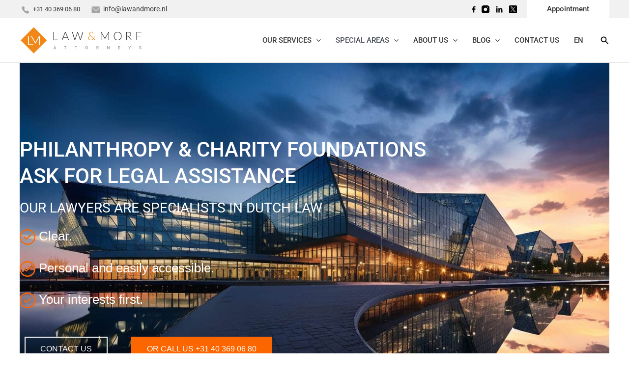

--- FILE ---
content_type: text/html; charset=UTF-8
request_url: https://lawandmore.eu/philanthropy-and-charity-foundations/
body_size: 59802
content:
<!DOCTYPE html>
<html lang="en-GB" prefix="og: https://ogp.me/ns#">
<head>
<meta name="viewport" content="width=device-width, initial-scale=1.0">
<meta charset="UTF-8">
<meta name="uri-translation" content="on" />
<meta name="description" content="Starting Philanthropy &amp; Charity Foundations? Get legal support for tax, governance, and compliance. Call Law &amp; More now!"/>
<meta name="robots" content="follow, index, max-snippet:-1, max-video-preview:-1, max-image-preview:large"/>
<meta property="og:locale" content="en_GB" />
<meta property="og:type" content="article" />
<meta property="og:title" content="Start Philanthropy &amp; Charity Foundations With Legal Help" />
<meta property="og:description" content="Starting Philanthropy &amp; Charity Foundations? Get legal support for tax, governance, and compliance. Call Law &amp; More now!" />
<meta property="og:url" content="https://lawandmore.eu/philanthropy-and-charity-foundations/" />
<meta property="og:site_name" content="Law &amp; More - lawyers in Amsterdam and Eindhoven" />
<meta property="article:publisher" content="https://www.facebook.com/LawAndMoreNl" />
<meta property="og:updated_time" content="2025-12-18T08:11:06+01:00" />
<meta property="og:image" content="https://lawandmore.eu/wp-admin/admin-ajax.php?action=rank_math_overlay_thumb&id=11904&type=gif&hash=3da0158ed92691546f2c7485a3f76ba8" />
<meta property="og:image:secure_url" content="https://lawandmore.eu/wp-admin/admin-ajax.php?action=rank_math_overlay_thumb&id=11904&type=gif&hash=3da0158ed92691546f2c7485a3f76ba8" />
<meta property="og:image:width" content="750" />
<meta property="og:image:height" content="500" />
<meta property="og:image:alt" content="Start Philanthropy &amp; Charity Foundations with Legal Help" />
<meta property="og:image:type" content="image/jpeg" />
<meta property="article:published_time" content="2020-05-26T15:49:28+01:00" />
<meta property="article:modified_time" content="2025-12-18T08:11:06+01:00" />
<meta name="twitter:card" content="summary_large_image" />
<meta name="twitter:title" content="Start Philanthropy &amp; Charity Foundations With Legal Help" />
<meta name="twitter:description" content="Starting Philanthropy &amp; Charity Foundations? Get legal support for tax, governance, and compliance. Call Law &amp; More now!" />
<meta name="twitter:site" content="@LawandMorenl" />
<meta name="twitter:creator" content="@LawandMorenl" />
<meta name="twitter:image" content="https://lawandmore.eu/wp-admin/admin-ajax.php?action=rank_math_overlay_thumb&id=11904&type=gif&hash=3da0158ed92691546f2c7485a3f76ba8" />
<meta name="twitter:label1" content="Time to read" />
<meta name="twitter:data1" content="6 minutes" />
<meta name="generator" content="WordPress 6.9" />
<meta name="cdp-version" content="1.5.0" />
<meta name="generator" content="Site Kit by Google 1.168.0" />
<meta name="generator" content="Elementor 3.34.1; features: additional_custom_breakpoints; settings: css_print_method-external, google_font-disabled, font_display-auto">
<meta name="msapplication-TileImage" content="https://lawandmore.eu/wp-content/uploads/2022/07/cropped-favicon-300x300.png" />



<script id="bv-lazyload-iframe" data-cfasync="false" bv-exclude="true">var __defProp=Object.defineProperty;var __name=(target,value)=>__defProp(target,"name",{value,configurable:!0});var bv_load_iframe_on_user_action=!0,bv_iframe_lazyload_events=["mousemove","click","keydown","wheel","touchmove","touchend"],bv_load_event_executed=!1,bv_user_action_performed=!1;window.addEventListener("load",()=>{bv_load_event_executed=!0,handle_lazyload_iframes()});for(const event of bv_iframe_lazyload_events)window.addEventListener(event,handle_lazyload_events,{once:!0});function handle_lazyload_events(){for(const event of bv_iframe_lazyload_events)window.removeEventListener(event,handle_lazyload_events);bv_user_action_performed=!0,handle_lazyload_iframes()}__name(handle_lazyload_events,"handle_lazyload_events");function set_iframe_element_src(iframe_element){let src_value=iframe_element.getAttribute("bv-data-src");src_value?(src_value.includes("autoplay=1")&&(src_value+="&mute=1"),iframe_element.setAttribute("src",src_value)):console.log("IFRAME_SRC_NOT_FOUND : "+entry)}__name(set_iframe_element_src,"set_iframe_element_src");function handle_lazyload_iframes(){if(!bv_load_iframe_on_user_action&&bv_load_event_executed||bv_load_iframe_on_user_action&&bv_user_action_performed&&bv_load_event_executed)if("IntersectionObserver"in window){let handleIframes2=function(entries){entries.map(entry2=>{entry2.isIntersecting&&(set_iframe_element_src(entry2.target),iframe_observer.unobserve(entry2.target))})};var handleIframes=handleIframes2;__name(handleIframes2,"handleIframes");const iframe_observer=new IntersectionObserver(handleIframes2);document.querySelectorAll(".bv-lazyload-iframe").forEach(iframe_element=>{iframe_observer.observe(iframe_element)})}else document.querySelectorAll(".bv-lazyload-iframe").forEach(iframe_element=>{set_iframe_element_src(iframe_element)})}__name(handle_lazyload_iframes,"handle_lazyload_iframes");
</script>

<script id="bv-lazyload-images" data-cfasync="false" bv-exclude="true">var __defProp=Object.defineProperty;var __name=(target,value)=>__defProp(target,"name",{value,configurable:!0});var bv_lazyload_event_listener="load",bv_lazyload_events=["mousemove","click","keydown","wheel","touchmove","touchend"],bv_use_srcset_attr=!1,bv_style_observer,img_observer,picture_lazy_observer;bv_lazyload_event_listener=="load"?window.addEventListener("load",event=>{handle_lazyload_images()}):bv_lazyload_event_listener=="readystatechange"&&document.addEventListener("readystatechange",event=>{document.readyState==="interactive"&&handle_lazyload_images()});function add_lazyload_image_event_listeners(handle_lazyload_images2){bv_lazyload_events.forEach(function(event){document.addEventListener(event,handle_lazyload_images2,!0)})}__name(add_lazyload_image_event_listeners,"add_lazyload_image_event_listeners");function remove_lazyload_image_event_listeners(){bv_lazyload_events.forEach(function(event){document.removeEventListener(event,handle_lazyload_images,!0)})}__name(remove_lazyload_image_event_listeners,"remove_lazyload_image_event_listeners");function bv_replace_lazyloaded_image_url(element2){let src_value=element2.getAttribute("bv-data-src"),srcset_value=element2.getAttribute("bv-data-srcset"),currentSrc=element2.getAttribute("src");currentSrc&&currentSrc.startsWith("data:image/svg+xml")&&(bv_use_srcset_attr&&srcset_value&&element2.setAttribute("srcset",srcset_value),src_value&&element2.setAttribute("src",src_value))}__name(bv_replace_lazyloaded_image_url,"bv_replace_lazyloaded_image_url");function bv_replace_inline_style_image_url(element2){let bv_style_attr=element2.getAttribute("bv-data-style");if(console.log(bv_style_attr),bv_style_attr){let currentStyles=element2.getAttribute("style")||"",newStyle=currentStyles+(currentStyles?";":"")+bv_style_attr;element2.setAttribute("style",newStyle)}else console.log("BV_STYLE_ATTRIBUTE_NOT_FOUND : "+entry)}__name(bv_replace_inline_style_image_url,"bv_replace_inline_style_image_url");function handleLazyloadImages(entries){entries.map(entry2=>{entry2.isIntersecting&&(bv_replace_lazyloaded_image_url(entry2.target),img_observer.unobserve(entry2.target))})}__name(handleLazyloadImages,"handleLazyloadImages");function handleOnscreenInlineStyleImages(entries){entries.map(entry2=>{entry2.isIntersecting&&(bv_replace_inline_style_image_url(entry2.target),bv_style_observer.unobserve(entry2.target))})}__name(handleOnscreenInlineStyleImages,"handleOnscreenInlineStyleImages");function handlePictureTags(entries){entries.map(entry2=>{entry2.isIntersecting&&(bv_replace_picture_tag_url(entry2.target),picture_lazy_observer.unobserve(entry2.target))})}__name(handlePictureTags,"handlePictureTags");function bv_replace_picture_tag_url(element2){const child_elements=element2.children;for(let i=0;i<child_elements.length;i++){let child_elem=child_elements[i],_srcset=child_elem.getAttribute("bv-data-srcset"),_src=child_elem.getAttribute("bv-data-src");_srcset&&child_elem.setAttribute("srcset",_srcset),_src&&child_elem.setAttribute("src",_src),bv_replace_picture_tag_url(child_elem)}}__name(bv_replace_picture_tag_url,"bv_replace_picture_tag_url"),"IntersectionObserver"in window&&(bv_style_observer=new IntersectionObserver(handleOnscreenInlineStyleImages),img_observer=new IntersectionObserver(handleLazyloadImages),picture_lazy_observer=new IntersectionObserver(handlePictureTags));function handle_lazyload_images(){"IntersectionObserver"in window?(document.querySelectorAll(".bv-lazyload-bg-style").forEach(target_element=>{bv_style_observer.observe(target_element)}),document.querySelectorAll(".bv-lazyload-tag-img").forEach(img_element=>{img_observer.observe(img_element)}),document.querySelectorAll(".bv-lazyload-picture").forEach(picture_element=>{picture_lazy_observer.observe(picture_element)})):(document.querySelectorAll(".bv-lazyload-bg-style").forEach(target_element=>{bv_replace_inline_style_image_url(target_element)}),document.querySelectorAll(".bv-lazyload-tag-img").forEach(target_element=>{bv_replace_lazyloaded_image_url(target_element)}),document.querySelectorAll(".bv-lazyload-picture").forEach(picture_element=>{bv_replace_picture_tag_url(element)}))}__name(handle_lazyload_images,"handle_lazyload_images");
</script>

<script id="bv-dl-scripts-list" data-cfasync="false" bv-exclude="true">
var scriptAttrs = [{"attrs":{"data-cfasync":false,"data-pagespeed-no-defer":"","defer":true,"bv_inline_delayed":true,"type":"text\/javascript","async":false},"bv_unique_id":"87StYwBfCnbggWAeTnTu","reference":0},{"attrs":{"src":"https:\/\/lawandmore.eu\/wp-content\/uploads\/al_opt_content\/SCRIPT\/lawandmore.eu\/.\/wp-content\/themes\/astra\/assets\/js\/minified\/694d457b1906362bf3952ded\/694d457b1906362bf3952ded-f3f609a6ebd5b8fede4abc63e105a7b7_flexibility.min.js?ver=4.11.18","id":"astra-flexibility-js","defer":true,"data-cfasync":false,"async":false,"bv_inline_delayed":false},"bv_unique_id":"Dl9ooKbYWQDwOs0vHIfv","reference":1},{"attrs":{"id":"astra-flexibility-js-after","defer":true,"data-cfasync":false,"bv_inline_delayed":true,"type":"text\/javascript","async":false},"bv_unique_id":"GedWZFr47vsJXAPMF8R0","reference":2},{"attrs":{"src":"https:\/\/lawandmore.eu\/wp-content\/uploads\/al_opt_content\/SCRIPT\/lawandmore.eu\/.\/wp-includes\/js\/jquery\/694d457b1906362bf3952ded\/694d457b1906362bf3952ded-16cb9084c573484b0cbcd8b282b41204_jquery.min.js?ver=3.7.1","id":"jquery-core-js","defer":true,"data-cfasync":false,"async":false,"bv_inline_delayed":false},"bv_unique_id":"IxCHtiv4XEkaEMmIUtvQ","reference":3},{"attrs":{"src":"https:\/\/lawandmore.eu\/wp-content\/uploads\/al_opt_content\/SCRIPT\/lawandmore.eu\/.\/wp-includes\/js\/jquery\/694d457b1906362bf3952ded\/694d457b1906362bf3952ded-9ffeb32e2d9efbf8f70caabded242267_jquery-migrate.min.js?ver=3.4.1","id":"jquery-migrate-js","defer":true,"data-cfasync":false,"async":false,"bv_inline_delayed":false},"bv_unique_id":"f5wdUiUkueX8yyhlGlOa","reference":4},{"attrs":{"src":"https:\/\/www.googletagmanager.com\/gtag\/js?id=GT-KVMKHMS3","id":"google_gtagjs-js","defer":true,"data-cfasync":false,"async":false,"bv_inline_delayed":false},"bv_unique_id":"JqZrY1wQW7dXuP9SFjyo","reference":5},{"attrs":{"id":"google_gtagjs-js-after","defer":true,"data-cfasync":false,"bv_inline_delayed":true,"type":"text\/javascript","async":false},"bv_unique_id":"S3FDPfr7IPZ5Iw9OAflQ","reference":6},{"attrs":{"data-cfasync":false,"data-pagespeed-no-defer":"","defer":true,"bv_inline_delayed":true,"type":"text\/javascript","async":false},"bv_unique_id":"rnFDIRlZRhv2uR8ncEcg","reference":7},{"attrs":{"defer":true,"data-cfasync":false,"async":false,"bv_inline_delayed":true},"bv_unique_id":"wraG8pOKjfcr383daoVM","reference":8},{"attrs":{"defer":true,"data-cfasync":false,"bv_inline_delayed":true,"type":"text\/javascript","async":false},"bv_unique_id":"XZSmPBPttWfnyKd7st9F","reference":9},{"attrs":{"src":"https:\/\/www.googletagmanager.com\/gtag\/js?id=G-TT5YV76LH1","defer":true,"data-cfasync":false,"async":false,"bv_inline_delayed":false},"bv_unique_id":"l9PeFAOE7LbANIrd4dbZ","reference":10},{"attrs":{"defer":true,"data-cfasync":false,"bv_inline_delayed":true,"type":"text\/javascript","async":false},"bv_unique_id":"mtbpgRXEz55X37FpW7pv","reference":11},{"attrs":{"defer":true,"data-cfasync":false,"bv_inline_delayed":true,"type":"text\/javascript","async":false},"bv_unique_id":"PuKk85TPMhVC456xaqQE","reference":12},{"attrs":{"defer":true,"data-cfasync":false,"bv_inline_delayed":true,"type":"text\/javascript","async":false},"bv_unique_id":"f5KznGNjIAR7I7ZnAs3y","reference":13},{"attrs":{"id":"astra-theme-js-js-extra","defer":true,"data-cfasync":false,"bv_inline_delayed":true,"type":"text\/javascript","async":false},"bv_unique_id":"xQeMZ2a1cWnBzYRgTtiw","reference":14},{"attrs":{"src":"https:\/\/lawandmore.eu\/wp-content\/uploads\/al_opt_content\/SCRIPT\/lawandmore.eu\/.\/wp-content\/themes\/astra\/assets\/js\/minified\/694d457b1906362bf3952ded\/694d457b1906362bf3952ded-424d1bd49a0f7bf705d9342a91c0089b_frontend.min.js?ver=4.11.18","id":"astra-theme-js-js","defer":true,"data-cfasync":false,"async":false,"bv_inline_delayed":false},"bv_unique_id":"iMwtUL3suq3e35B5LxWf","reference":15},{"attrs":{"defer":true,"data-cfasync":false,"async":false,"id":"wpil-frontend-script-js-extra","bv_inline_delayed":true},"bv_unique_id":"gvefeX7PTHeJAo63n7xj","reference":16},{"attrs":{"src":"https:\/\/lawandmore.eu\/wp-content\/uploads\/al_opt_content\/SCRIPT\/lawandmore.eu\/.\/wp-content\/plugins\/link-whisper-premium\/js\/694d457b1906362bf3952ded\/694d457b1906362bf3952ded-d9a30605c441336d4af052e900000fb8_frontend.min.js?ver=1753709097","id":"wpil-frontend-script-js","defer":true,"data-cfasync":false,"async":false,"bv_inline_delayed":false},"bv_unique_id":"1iRizTZpIJ5k7fHe50xX","reference":17},{"attrs":{"id":"astra-addon-js-js-extra","defer":true,"data-cfasync":false,"bv_inline_delayed":true,"type":"text\/javascript","async":false},"bv_unique_id":"rGz9ZLw2eyqE8uhmF0S4","reference":18},{"attrs":{"src":"https:\/\/lawandmore.eu\/wp-content\/uploads\/al_opt_content\/SCRIPT\/lawandmore.eu\/.\/wp-content\/uploads\/astra-addon\/694d457b1906362bf3952ded\/694d457b1906362bf3952ded-c4cbb9548ed8b4f2d3c2802aa6fdc00b_astra-addon-689861fae8c6a7-27833133.js?ver=4.8.7","id":"astra-addon-js-js","defer":true,"data-cfasync":false,"async":false,"bv_inline_delayed":false},"bv_unique_id":"2sDltEO7DRWvza4JCd2B","reference":19},{"attrs":{"src":"https:\/\/lawandmore.eu\/wp-content\/uploads\/al_opt_content\/SCRIPT\/lawandmore.eu\/.\/wp-content\/plugins\/astra-addon\/assets\/js\/minified\/694d457b1906362bf3952ded\/694d457b1906362bf3952ded-a3d73f23abcfdc19801a6152418ded3b_purify.min.js?ver=4.8.7","id":"astra-dom-purify-js","defer":true,"data-cfasync":false,"async":false,"bv_inline_delayed":false},"bv_unique_id":"niBBWqyWyw4q60DIZXk7","reference":20},{"attrs":{"src":"https:\/\/lawandmore.eu\/wp-content\/uploads\/al_opt_content\/SCRIPT\/lawandmore.eu\/.\/wp-content\/plugins\/elementor\/assets\/js\/694d457b1906362bf3952ded\/694d457b1906362bf3952ded-8677d8dfcc987f7d42b832b5ec35587d_webpack.runtime.min.js?ver=3.34.0","id":"elementor-webpack-runtime-js","defer":true,"data-cfasync":false,"async":false,"bv_inline_delayed":false},"bv_unique_id":"YqqNpY2x2uRqZmdKAiTR","reference":21},{"attrs":{"src":"https:\/\/lawandmore.eu\/wp-content\/uploads\/al_opt_content\/SCRIPT\/lawandmore.eu\/.\/wp-content\/plugins\/elementor\/assets\/js\/694d457b1906362bf3952ded\/694d457b1906362bf3952ded-1d697c830fda7e947b4efb6e83162396_frontend-modules.min.js?ver=3.34.0","id":"elementor-frontend-modules-js","defer":true,"data-cfasync":false,"async":false,"bv_inline_delayed":false},"bv_unique_id":"2fbHTIx7EpeP6qIDV3J4","reference":22},{"attrs":{"src":"https:\/\/lawandmore.eu\/wp-content\/uploads\/al_opt_content\/SCRIPT\/lawandmore.eu\/.\/wp-includes\/js\/jquery\/ui\/694d457b1906362bf3952ded\/694d457b1906362bf3952ded-da215ae12b95b3aeeb2047667016c7f8_core.min.js?ver=1.13.3","id":"jquery-ui-core-js","defer":true,"data-cfasync":false,"async":false,"bv_inline_delayed":false},"bv_unique_id":"SiqMTDwruxiAgB6h2LtN","reference":23},{"attrs":{"id":"elementor-frontend-js-before","defer":true,"data-cfasync":false,"bv_inline_delayed":true,"type":"text\/javascript","async":false},"bv_unique_id":"OyqCHx1E6MjZPGaoFCKQ","reference":24},{"attrs":{"src":"https:\/\/lawandmore.eu\/wp-content\/uploads\/al_opt_content\/SCRIPT\/lawandmore.eu\/.\/wp-content\/plugins\/elementor\/assets\/js\/694d457b1906362bf3952ded\/694d457b1906362bf3952ded-ceb183b138eac316a5cb0741ec23696a_frontend.min.js?ver=3.34.0","id":"elementor-frontend-js","defer":true,"data-cfasync":false,"async":false,"bv_inline_delayed":false},"bv_unique_id":"GfuHSXPsGeyd9wtRRhoJ","reference":25},{"attrs":{"src":"https:\/\/lawandmore.eu\/wp-content\/uploads\/al_opt_content\/SCRIPT\/lawandmore.eu\/.\/wp-content\/plugins\/elementor\/assets\/lib\/swiper\/v8\/694d457b1906362bf3952ded\/694d457b1906362bf3952ded-83e9b29f0086bba50d653f1cb8dedc3c_swiper.min.js?ver=8.4.5","id":"swiper-js","defer":true,"data-cfasync":false,"async":false,"bv_inline_delayed":false},"bv_unique_id":"ghKbIivNwJ6nnA1eLd3D","reference":26},{"attrs":{"src":"https:\/\/lawandmore.eu\/wp-content\/uploads\/al_opt_content\/SCRIPT\/lawandmore.eu\/.\/wp-content\/plugins\/halfdata-green-popups\/js\/694d457b1906362bf3952ded\/694d457b1906362bf3952ded-bdc1c1d3bdd75cc76737fb42ae32345a_lepopup.js?ver=7.45","id":"lepopup-js","defer":true,"data-cfasync":false,"async":false,"bv_inline_delayed":false},"bv_unique_id":"hTjkXoA3wkiiOTfsZ5SK","reference":27},{"attrs":{"src":"https:\/\/lawandmore.eu\/wp-content\/uploads\/al_opt_content\/SCRIPT\/lawandmore.eu\/.\/wp-content\/plugins\/halfdata-green-popups\/js\/694d457b1906362bf3952ded\/694d457b1906362bf3952ded-66568eafd565ee98bd191db41c014458_airdatepicker.js?ver=7.45","id":"airdatepicker-js","defer":true,"data-cfasync":false,"async":false,"bv_inline_delayed":false},"bv_unique_id":"5d1alAqDSXga3KkgQM34","reference":28},{"attrs":{"id":"cmplz-cookiebanner-js-extra","defer":true,"data-cfasync":false,"bv_inline_delayed":true,"type":"text\/javascript","async":false},"bv_unique_id":"etef43h9mDw3sxt5C4ow","reference":29},{"attrs":{"id":"cmplz-cookiebanner-js-after","defer":true,"data-cfasync":false,"bv_inline_delayed":true,"type":"text\/javascript","async":false},"bv_unique_id":"npuWGhrxTZWPFX8DMb2z","reference":31},{"attrs":{"src":"https:\/\/lawandmore.eu\/wp-content\/uploads\/al_opt_content\/SCRIPT\/lawandmore.eu\/.\/wp-content\/plugins\/elementor-pro\/assets\/js\/694d457b1906362bf3952ded\/694d457b1906362bf3952ded-a5eff988c7fb2835dcbc8056fa811a77_webpack-pro.runtime.min.js?ver=3.29.2","id":"elementor-pro-webpack-runtime-js","defer":true,"data-cfasync":false,"async":false,"bv_inline_delayed":false},"bv_unique_id":"RIHQDNrxkBF7Jdwf3KDL","reference":32},{"attrs":{"src":"https:\/\/lawandmore.eu\/wp-content\/uploads\/al_opt_content\/SCRIPT\/lawandmore.eu\/.\/wp-includes\/js\/dist\/694d457b1906362bf3952ded\/694d457b1906362bf3952ded-90e932bd9e62583fc494c00498cfe7f5_hooks.min.js?ver=dd5603f07f9220ed27f1","id":"wp-hooks-js","defer":true,"data-cfasync":false,"async":false,"bv_inline_delayed":false},"bv_unique_id":"KaKLx2clZlMHNnEW28o3","reference":33},{"attrs":{"src":"https:\/\/lawandmore.eu\/wp-content\/uploads\/al_opt_content\/SCRIPT\/lawandmore.eu\/.\/wp-includes\/js\/dist\/694d457b1906362bf3952ded\/694d457b1906362bf3952ded-3a5838d1182eb0b11f5a58bfe26e2529_i18n.min.js?ver=c26c3dc7bed366793375","id":"wp-i18n-js","defer":true,"data-cfasync":false,"async":false,"bv_inline_delayed":false},"bv_unique_id":"Fx0m44eKKzl6vHmxxr6k","reference":34},{"attrs":{"id":"wp-i18n-js-after","defer":true,"data-cfasync":false,"bv_inline_delayed":true,"type":"text\/javascript","async":false},"bv_unique_id":"2HWePD9fSAsh3kcgNyVN","reference":35},{"attrs":{"id":"elementor-pro-frontend-js-before","defer":true,"data-cfasync":false,"bv_inline_delayed":true,"type":"text\/javascript","async":false},"bv_unique_id":"HHKNLwZRwDROshoMSK5F","reference":36},{"attrs":{"src":"https:\/\/lawandmore.eu\/wp-content\/uploads\/al_opt_content\/SCRIPT\/lawandmore.eu\/.\/wp-content\/plugins\/elementor-pro\/assets\/js\/694d457b1906362bf3952ded\/694d457b1906362bf3952ded-fff6d12535c8856e09227093a9041618_frontend.min.js?ver=3.29.2","id":"elementor-pro-frontend-js","defer":true,"data-cfasync":false,"async":false,"bv_inline_delayed":false},"bv_unique_id":"Js7aRNiGQPe7zIhHxEDc","reference":37},{"attrs":{"src":"https:\/\/lawandmore.eu\/wp-content\/uploads\/al_opt_content\/SCRIPT\/lawandmore.eu\/.\/wp-content\/plugins\/elementor-pro\/assets\/js\/694d457b1906362bf3952ded\/694d457b1906362bf3952ded-78020e270e119cbf33069ccfd7c8926b_elements-handlers.min.js?ver=3.29.2","id":"pro-elements-handlers-js","defer":true,"data-cfasync":false,"async":false,"bv_inline_delayed":false},"bv_unique_id":"NPyTjLDEt2JE66NzoNk7","reference":38},{"attrs":{"defer":true,"data-cfasync":false,"bv_inline_delayed":true,"type":"text\/javascript","async":false},"bv_unique_id":"LXWY4Z78cdNj3wJieth6","reference":39},{"attrs":{"type":"module","defer":true,"data-cfasync":false,"bv_inline_delayed":true,"async":false},"bv_unique_id":"FUjaTwPdYq4yiPidwTFI","reference":40},{"attrs":{"defer":true,"data-cfasync":false,"bv_inline_delayed":true,"type":"text\/javascript","async":false},"bv_unique_id":"pOh7eBor1foOzeRfg9eC","reference":41},{"attrs":{"defer":true,"src":"https:\/\/lawandmore.eu\/wp-content\/uploads\/al_opt_content\/SCRIPT\/lawandmore.eu\/.\/wp-content\/plugins\/complianz-gdpr-premium\/cookiebanner\/js\/694d457b1906362bf3952ded\/694d457b1906362bf3952ded-087de03e5dc079a0742ac8478a5f8c87_complianz.min.js?ver=1762632038","id":"cmplz-cookiebanner-js","data-cfasync":false,"async":false,"bv_inline_delayed":false,"is_first_defer_element":true},"bv_unique_id":"BEKWawktbtFaX2vGWR1B","reference":30},{"attrs":{"src":"data:text\/javascript;base64, [base64]","id":"bv-trigger-listener","type":"text\/javascript","defer":true,"async":false},"bv_unique_id":"d6fe9c24159ed4a27d224d91c70f8fdc","reference":100000000}];
</script>
<script id="bv-web-worker" type="javascript/worker" data-cfasync="false" bv-exclude="true">var __defProp=Object.defineProperty;var __name=(target,value)=>__defProp(target,"name",{value,configurable:!0});self.onmessage=function(e){var counter=e.data.fetch_urls.length;e.data.fetch_urls.forEach(function(fetch_url){loadUrl(fetch_url,function(){console.log("DONE: "+fetch_url),counter=counter-1,counter===0&&self.postMessage({status:"SUCCESS"})})})};async function loadUrl(fetch_url,callback){try{var request=new Request(fetch_url,{mode:"no-cors",redirect:"follow"});await fetch(request),callback()}catch(fetchError){console.log("Fetch Error loading URL:",fetchError);try{var xhr=new XMLHttpRequest;xhr.onerror=callback,xhr.onload=callback,xhr.responseType="blob",xhr.open("GET",fetch_url,!0),xhr.send()}catch(xhrError){console.log("XHR Error loading URL:",xhrError),callback()}}}__name(loadUrl,"loadUrl");
</script>
<script id="bv-web-worker-handler" data-cfasync="false" bv-exclude="true">var __defProp=Object.defineProperty;var __name=(target,value)=>__defProp(target,"name",{value,configurable:!0});if(typeof scriptAttrs<"u"&&Array.isArray(scriptAttrs)&&scriptAttrs.length>0){const lastElement=scriptAttrs[scriptAttrs.length-1];if(lastElement.attrs&&lastElement.attrs.id==="bv-trigger-listener"){var bv_custom_ready_state_value="loading";Object.defineProperty(document,"readyState",{get:__name(function(){return bv_custom_ready_state_value},"get"),set:__name(function(){},"set")})}}if(typeof scriptAttrs>"u"||!Array.isArray(scriptAttrs))var scriptAttrs=[];if(typeof linkStyleAttrs>"u"||!Array.isArray(linkStyleAttrs))var linkStyleAttrs=[];function isMobileDevice(){return window.innerWidth<=500}__name(isMobileDevice,"isMobileDevice");var js_dom_loaded=!1;document.addEventListener("DOMContentLoaded",()=>{js_dom_loaded=!0});const EVENTS=["mousemove","click","keydown","wheel","touchmove","touchend"];var scriptUrls=[],styleUrls=[],bvEventCalled=!1,workerFinished=!1,functionExec=!1,scriptsInjected=!1,stylesInjected=!1,bv_load_event_fired=!1,autoInjectTimerStarted=!1;const BV_AUTO_INJECT_ENABLED=!0,BV_DESKTOP_AUTO_INJECT_DELAY=1e3,BV_MOBILE_AUTO_INJECT_DELAY=1e4,BV_WORKER_TIMEOUT_DURATION=3e3;scriptAttrs.forEach((scriptAttr,index)=>{scriptAttr.attrs.src&&!scriptAttr.attrs.src.includes("data:text/javascript")&&(scriptUrls[index]=scriptAttr.attrs.src)}),linkStyleAttrs.forEach((linkAttr,index)=>{styleUrls[index]=linkAttr.attrs.href});var fetchUrls=scriptUrls.concat(styleUrls);function addEventListeners(bvEventHandler2){EVENTS.forEach(function(event){document.addEventListener(event,bvEventFired,!0),document.addEventListener(event,bvEventHandler2,!0)})}__name(addEventListeners,"addEventListeners");function removeEventListeners(){EVENTS.forEach(function(event){document.removeEventListener(event,bvEventHandler,!0)})}__name(removeEventListeners,"removeEventListeners");function bvEventFired(){bvEventCalled||(bvEventCalled=!0,workerFinished=!0)}__name(bvEventFired,"bvEventFired");function bvGetElement(attributes,element){Object.keys(attributes).forEach(function(attr){attr==="async"?element.async=attributes[attr]:attr==="innerHTML"?element.innerHTML=atob(attributes[attr]):element.setAttribute(attr,attributes[attr])})}__name(bvGetElement,"bvGetElement");function bvAddElement(attr,element){var attributes=attr.attrs;if(attributes.bv_inline_delayed){let bvScriptId=attr.bv_unique_id,bvScriptElement=document.querySelector("[bv_unique_id='"+bvScriptId+"']");bvScriptElement?(!attributes.innerHTML&&!attributes.src&&bvScriptElement.textContent.trim()!==""&&(attributes.src="data:text/javascript;base64, "+btoa(unescape(encodeURIComponent(bvScriptElement.textContent)))),bvGetElement(attributes,element),bvScriptElement.after(element)):console.log(`Script not found for ${bvScriptId}`)}else{bvGetElement(attributes,element);var templateId=attr.bv_unique_id,targetElement=document.querySelector("[id='"+templateId+"']");targetElement&&targetElement.after(element)}}__name(bvAddElement,"bvAddElement");function injectStyles(){if(stylesInjected){console.log("Styles already injected, skipping");return}stylesInjected=!0,document.querySelectorAll('style[type="bv_inline_delayed_css"], template[id]').forEach(element=>{if(element.tagName.toLowerCase()==="style"){var new_style=document.createElement("style");new_style.type="text/css",new_style.textContent=element.textContent,element.after(new_style),new_style.parentNode?element.remove():console.log("PARENT NODE NOT FOUND")}else if(element.tagName.toLowerCase()==="template"){var templateId=element.id,linkStyleAttr=linkStyleAttrs.find(attr=>attr.bv_unique_id===templateId);if(linkStyleAttr){var link=document.createElement("link");bvAddElement(linkStyleAttr,link),element.parentNode&&element.parentNode.replaceChild(link,element),console.log("EXTERNAL STYLE ADDED")}else console.log(`No linkStyleAttr found for template ID ${templateId}`)}}),linkStyleAttrs.forEach((linkStyleAttr,index)=>{console.log("STYLE ADDED");var element=document.createElement("link");bvAddElement(linkStyleAttr,element)})}__name(injectStyles,"injectStyles");function injectScripts(){if(scriptsInjected){console.log("Scripts already injected, skipping");return}scriptsInjected=!0;let last_script_element;scriptAttrs.forEach((scriptAttr,index)=>{if(bv_custom_ready_state_value==="loading"&&scriptAttr.attrs&&scriptAttr.attrs.is_first_defer_element===!0)if(last_script_element){const readyStateScript=document.createElement("script");readyStateScript.src="data:text/javascript;base64, "+btoa(unescape(encodeURIComponent("bv_custom_ready_state_value = 'interactive';"))),readyStateScript.async=!1,last_script_element.after(readyStateScript)}else bv_custom_ready_state_value="interactive",console.log('Ready state manually set to "interactive"');console.log("JS ADDED");var element=document.createElement("script");last_script_element=element,bvAddElement(scriptAttr,element)})}__name(injectScripts,"injectScripts");function bvEventHandler(){console.log("EVENT FIRED"),js_dom_loaded&&bvEventCalled&&workerFinished&&!functionExec&&(functionExec=!0,injectStyles(),injectScripts(),removeEventListeners())}__name(bvEventHandler,"bvEventHandler");function autoInjectScriptsAfterLoad(){js_dom_loaded&&workerFinished&&!scriptsInjected&&!stylesInjected&&(console.log("Auto-injecting styles and scripts after timer"),injectStyles(),injectScripts())}__name(autoInjectScriptsAfterLoad,"autoInjectScriptsAfterLoad");function startAutoInjectTimer(){if(BV_AUTO_INJECT_ENABLED&&!autoInjectTimerStarted&&bv_load_event_fired&&!bvEventCalled){autoInjectTimerStarted=!0;var delay=isMobileDevice()?BV_MOBILE_AUTO_INJECT_DELAY:BV_DESKTOP_AUTO_INJECT_DELAY;console.log("Starting auto-inject timer with delay: "+delay+"ms"),setTimeout(function(){autoInjectScriptsAfterLoad()},delay)}}__name(startAutoInjectTimer,"startAutoInjectTimer"),addEventListeners(bvEventHandler);var requestObject=window.URL||window.webkitURL,bvWorker=new Worker(requestObject.createObjectURL(new Blob([document.getElementById("bv-web-worker").textContent],{type:"text/javascript"})));bvWorker.onmessage=function(e){e.data.status==="SUCCESS"&&(console.log("WORKER_FINISHED"),workerFinished=!0,bvEventHandler(),startAutoInjectTimer())},addEventListener("load",()=>{bvEventHandler(),bv_call_fetch_urls(),bv_load_event_fired=!0});function bv_call_fetch_urls(){!bv_load_event_fired&&!workerFinished&&(bvWorker.postMessage({fetch_urls:fetchUrls}),bv_initiate_worker_timer())}__name(bv_call_fetch_urls,"bv_call_fetch_urls"),setTimeout(function(){bv_call_fetch_urls()},5e3);function bv_initiate_worker_timer(){setTimeout(function(){workerFinished||(console.log("WORKER_TIMEDOUT"),workerFinished=!0,bvWorker.terminate()),bvEventHandler(),startAutoInjectTimer()},BV_WORKER_TIMEOUT_DURATION)}__name(bv_initiate_worker_timer,"bv_initiate_worker_timer");
</script>



	<link rel="profile" href="https://gmpg.org/xfn/11"> 
	

<script type="bv_inline_delayed_js" bv_unique_id="87StYwBfCnbggWAeTnTu" data-cfasync="" data-pagespeed-no-defer="" defer="1" bv_inline_delayed="1" async="">var gtm4wp_datalayer_name = "dataLayer";
	var dataLayer = dataLayer || [];</script>


<title>Start Philanthropy &amp; Charity Foundations With Legal Help</title>


<link rel="canonical" href="https://lawandmore.eu/philanthropy-and-charity-foundations/" />
























<script type="application/ld+json" class="rank-math-schema-pro">{"@context":"https://schema.org","@graph":[{"@type":"Organization","@id":"https://lawandmore.eu/#organization","name":"Law &amp; More B.V.","url":"https://lawandmore.eu","sameAs":["https://www.facebook.com/LawAndMoreNl","https://twitter.com/LawandMorenl","https://instagram.com/lawandmore/","https://nl.linkedin.com/company/5339401"],"email":"info@lawandmore.nl","logo":{"@type":"ImageObject","@id":"https://lawandmore.eu/#logo","url":"https://lawandmore.eu/wp-content/uploads/2024/08/lawmore_logo_original_new_rgb-2024-01.jpg","contentUrl":"https://lawandmore.eu/wp-content/uploads/2024/08/lawmore_logo_original_new_rgb-2024-01.jpg","caption":"Law &amp; More - lawyers in Amsterdam and Eindhoven","inLanguage":"en-GB","width":"1261","height":"308"}},{"@type":"WebSite","@id":"https://lawandmore.eu/#website","url":"https://lawandmore.eu","name":"Law &amp; More - lawyers in Amsterdam and Eindhoven","publisher":{"@id":"https://lawandmore.eu/#organization"},"inLanguage":"en-GB"},{"@type":"ImageObject","@id":"https://lawandmore.eu/wp-content/uploads/2020/05/philanthropy-and-charity-foundations-image.jpg","url":"https://lawandmore.eu/wp-content/uploads/2020/05/philanthropy-and-charity-foundations-image.jpg","width":"750","height":"500","caption":"Start Philanthropy &amp; Charity Foundations with Legal Help","inLanguage":"en-GB"},{"@type":"BreadcrumbList","@id":"https://lawandmore.eu/philanthropy-and-charity-foundations/#breadcrumb","itemListElement":[{"@type":"ListItem","position":"1","item":{"@id":"https://lawandmore.eu","name":"Home"}},{"@type":"ListItem","position":"2","item":{"@id":"https://lawandmore.eu/philanthropy-and-charity-foundations/","name":"Philanthropy &#038; Charity Foundations"}}]},{"@type":"WebPage","@id":"https://lawandmore.eu/philanthropy-and-charity-foundations/#webpage","url":"https://lawandmore.eu/philanthropy-and-charity-foundations/","name":"Start Philanthropy &amp; Charity Foundations With Legal Help","datePublished":"2020-05-26T15:49:28+01:00","dateModified":"2025-12-18T08:11:06+01:00","isPartOf":{"@id":"https://lawandmore.eu/#website"},"primaryImageOfPage":{"@id":"https://lawandmore.eu/wp-content/uploads/2020/05/philanthropy-and-charity-foundations-image.jpg"},"inLanguage":"en-GB","breadcrumb":{"@id":"https://lawandmore.eu/philanthropy-and-charity-foundations/#breadcrumb"}},{"@type":"Person","@id":"https://lawandmore.eu/author/expert/","name":"Law &#038; More","url":"https://lawandmore.eu/author/expert/","image":{"@type":"ImageObject","@id":"https://secure.gravatar.com/avatar/3186705928d29173ebc0abc49c424df0e58edc406ef518bb44c3d92612147cc1?s=96&amp;d=mm&amp;r=g","url":"https://secure.gravatar.com/avatar/3186705928d29173ebc0abc49c424df0e58edc406ef518bb44c3d92612147cc1?s=96&amp;d=mm&amp;r=g","caption":"Law &#038; More","inLanguage":"en-GB"},"worksFor":{"@id":"https://lawandmore.eu/#organization"}},{"@type":"Article","headline":"Start Philanthropy &amp; Charity Foundations With Legal Help","keywords":"Philanthropy,Charity Foundations","datePublished":"2020-05-26T15:49:28+01:00","dateModified":"2025-12-18T08:11:06+01:00","author":{"@id":"https://lawandmore.eu/author/expert/","name":"Law &amp; More"},"publisher":{"@id":"https://lawandmore.eu/#organization"},"description":"Starting Philanthropy &amp; Charity Foundations? Get legal support for tax, governance, and compliance. Call Law &amp; More now!","name":"Start Philanthropy &amp; Charity Foundations With Legal Help","@id":"https://lawandmore.eu/philanthropy-and-charity-foundations/#richSnippet","isPartOf":{"@id":"https://lawandmore.eu/philanthropy-and-charity-foundations/#webpage"},"image":{"@id":"https://lawandmore.eu/wp-content/uploads/2020/05/philanthropy-and-charity-foundations-image.jpg"},"inLanguage":"en-GB","mainEntityOfPage":{"@id":"https://lawandmore.eu/philanthropy-and-charity-foundations/#webpage"}}]}</script>


<link rel='dns-prefetch' href='//www.googletagmanager.com' />
<link rel="alternate" type="application/rss+xml" title="Law &amp; More &raquo; Feed" href="https://lawandmore.eu/feed/" />
<link rel="alternate" type="application/rss+xml" title="Law &amp; More &raquo; Comments Feed" href="https://lawandmore.eu/comments/feed/" />
<link rel="alternate" title="oEmbed (JSON)" type="application/json+oembed" href="https://lawandmore.eu/wp-json/oembed/1.0/embed?url=https%3A%2F%2Flawandmore.eu%2Fphilanthropy-and-charity-foundations%2F" />
<link rel="alternate" title="oEmbed (XML)" type="text/xml+oembed" href="https://lawandmore.eu/wp-json/oembed/1.0/embed?url=https%3A%2F%2Flawandmore.eu%2Fphilanthropy-and-charity-foundations%2F&#038;format=xml" />
<style id='wp-img-auto-sizes-contain-inline-css'>
img:is([sizes=auto i],[sizes^="auto," i]){contain-intrinsic-size:3000px 1500px}
/*# sourceURL=wp-img-auto-sizes-contain-inline-css */
</style>
<link rel='stylesheet' id='astra-theme-css-css' href='https://lawandmore.eu/wp-content/themes/astra/assets/css/minified/main.min.css?ver=4.12.0' media='all' />
<style id='astra-theme-css-inline-css'>
.ast-no-sidebar .entry-content .alignfull {margin-left: calc( -50vw + 50%);margin-right: calc( -50vw + 50%);max-width: 100vw;width: 100vw;}.ast-no-sidebar .entry-content .alignwide {margin-left: calc(-41vw + 50%);margin-right: calc(-41vw + 50%);max-width: unset;width: unset;}.ast-no-sidebar .entry-content .alignfull .alignfull,.ast-no-sidebar .entry-content .alignfull .alignwide,.ast-no-sidebar .entry-content .alignwide .alignfull,.ast-no-sidebar .entry-content .alignwide .alignwide,.ast-no-sidebar .entry-content .wp-block-column .alignfull,.ast-no-sidebar .entry-content .wp-block-column .alignwide{width: 100%;margin-left: auto;margin-right: auto;}.wp-block-gallery,.blocks-gallery-grid {margin: 0;}.wp-block-separator {max-width: 100px;}.wp-block-separator.is-style-wide,.wp-block-separator.is-style-dots {max-width: none;}.entry-content .has-2-columns .wp-block-column:first-child {padding-right: 10px;}.entry-content .has-2-columns .wp-block-column:last-child {padding-left: 10px;}@media (max-width: 782px) {.entry-content .wp-block-columns .wp-block-column {flex-basis: 100%;}.entry-content .has-2-columns .wp-block-column:first-child {padding-right: 0;}.entry-content .has-2-columns .wp-block-column:last-child {padding-left: 0;}}body .entry-content .wp-block-latest-posts {margin-left: 0;}body .entry-content .wp-block-latest-posts li {list-style: none;}.ast-no-sidebar .ast-container .entry-content .wp-block-latest-posts {margin-left: 0;}.ast-header-break-point .entry-content .alignwide {margin-left: auto;margin-right: auto;}.entry-content .blocks-gallery-item img {margin-bottom: auto;}.wp-block-pullquote {border-top: 4px solid #555d66;border-bottom: 4px solid #555d66;color: #40464d;}:root{--ast-post-nav-space:0;--ast-container-default-xlg-padding:6.67em;--ast-container-default-lg-padding:5.67em;--ast-container-default-slg-padding:4.34em;--ast-container-default-md-padding:3.34em;--ast-container-default-sm-padding:6.67em;--ast-container-default-xs-padding:2.4em;--ast-container-default-xxs-padding:1.4em;--ast-code-block-background:#EEEEEE;--ast-comment-inputs-background:#FAFAFA;--ast-normal-container-width:1200px;--ast-narrow-container-width:750px;--ast-blog-title-font-weight:normal;--ast-blog-meta-weight:inherit;--ast-global-color-primary:var(--ast-global-color-5);--ast-global-color-secondary:var(--ast-global-color-4);--ast-global-color-alternate-background:var(--ast-global-color-7);--ast-global-color-subtle-background:var(--ast-global-color-6);--ast-bg-style-guide:var( --ast-global-color-secondary,--ast-global-color-5 );--ast-shadow-style-guide:0px 0px 4px 0 #00000057;--ast-global-dark-bg-style:#fff;--ast-global-dark-lfs:#fbfbfb;--ast-widget-bg-color:#fafafa;--ast-wc-container-head-bg-color:#fbfbfb;--ast-title-layout-bg:#eeeeee;--ast-search-border-color:#e7e7e7;--ast-lifter-hover-bg:#e6e6e6;--ast-gallery-block-color:#000;--srfm-color-input-label:var(--ast-global-color-2);}html{font-size:93.75%;}a,.page-title{color:rgba(255,115,0,0.92);}a:hover,a:focus{color:var(--ast-global-color-1);}body,button,input,select,textarea,.ast-button,.ast-custom-button{font-family:'Roboto',sans-serif;font-weight:400;font-size:15px;font-size:1rem;line-height:var(--ast-body-line-height,1.4em);}blockquote{color:var(--ast-global-color-3);}h1,h2,h3,h4,h5,h6,.entry-content :where(h1,h2,h3,h4,h5,h6),.site-title,.site-title a{font-family:'Roboto',sans-serif;font-weight:400;}.site-title{font-size:35px;font-size:2.3333333333333rem;display:block;}header .custom-logo-link img{max-width:250px;width:250px;}.astra-logo-svg{width:250px;}.site-header .site-description{font-size:15px;font-size:1rem;display:none;}.entry-title{font-size:26px;font-size:1.7333333333333rem;}.archive .ast-article-post .ast-article-inner,.blog .ast-article-post .ast-article-inner,.archive .ast-article-post .ast-article-inner:hover,.blog .ast-article-post .ast-article-inner:hover{overflow:hidden;}h1,.entry-content :where(h1){font-size:40px;font-size:2.6666666666667rem;font-weight:500;font-family:'Roboto',sans-serif;line-height:1.4em;}h2,.entry-content :where(h2){font-size:32px;font-size:2.1333333333333rem;font-weight:500;font-family:'Roboto',sans-serif;line-height:1.3em;}h3,.entry-content :where(h3){font-size:30px;font-size:2rem;font-weight:400;font-family:'Roboto',sans-serif;line-height:1.3em;}h4,.entry-content :where(h4){font-size:20px;font-size:1.3333333333333rem;line-height:1.2em;font-weight:400;font-family:'Roboto',sans-serif;}h5,.entry-content :where(h5){font-size:18px;font-size:1.2rem;line-height:1.2em;font-weight:400;font-family:'Roboto Slab',serif;}h6,.entry-content :where(h6){font-size:16px;font-size:1.0666666666667rem;line-height:1.25em;font-weight:400;font-family:'Roboto Slab',serif;}::selection{background-color:#ff7100;color:#000000;}body,h1,h2,h3,h4,h5,h6,.entry-title a,.entry-content :where(h1,h2,h3,h4,h5,h6){color:var(--ast-global-color-3);}.tagcloud a:hover,.tagcloud a:focus,.tagcloud a.current-item{color:#ff7300;border-color:rgba(255,115,0,0.92);background-color:rgba(255,115,0,0.92);}input:focus,input[type="text"]:focus,input[type="email"]:focus,input[type="url"]:focus,input[type="password"]:focus,input[type="reset"]:focus,input[type="search"]:focus,textarea:focus{border-color:rgba(255,115,0,0.92);}input[type="radio"]:checked,input[type=reset],input[type="checkbox"]:checked,input[type="checkbox"]:hover:checked,input[type="checkbox"]:focus:checked,input[type=range]::-webkit-slider-thumb{border-color:rgba(255,115,0,0.92);background-color:rgba(255,115,0,0.92);box-shadow:none;}.site-footer a:hover + .post-count,.site-footer a:focus + .post-count{background:rgba(255,115,0,0.92);border-color:rgba(255,115,0,0.92);}.single .nav-links .nav-previous,.single .nav-links .nav-next{color:rgba(255,115,0,0.92);}.entry-meta,.entry-meta *{line-height:1.45;color:rgba(255,115,0,0.92);}.entry-meta a:not(.ast-button):hover,.entry-meta a:not(.ast-button):hover *,.entry-meta a:not(.ast-button):focus,.entry-meta a:not(.ast-button):focus *,.page-links > .page-link,.page-links .page-link:hover,.post-navigation a:hover{color:var(--ast-global-color-1);}#cat option,.secondary .calendar_wrap thead a,.secondary .calendar_wrap thead a:visited{color:rgba(255,115,0,0.92);}.secondary .calendar_wrap #today,.ast-progress-val span{background:rgba(255,115,0,0.92);}.secondary a:hover + .post-count,.secondary a:focus + .post-count{background:rgba(255,115,0,0.92);border-color:rgba(255,115,0,0.92);}.calendar_wrap #today > a{color:#ff7300;}.page-links .page-link,.single .post-navigation a{color:rgba(255,115,0,0.92);}.ast-search-menu-icon .search-form button.search-submit{padding:0 4px;}.ast-search-menu-icon form.search-form{padding-right:0;}.ast-search-menu-icon.slide-search input.search-field{width:0;}.ast-header-search .ast-search-menu-icon.ast-dropdown-active .search-form,.ast-header-search .ast-search-menu-icon.ast-dropdown-active .search-field:focus{transition:all 0.2s;}.search-form input.search-field:focus{outline:none;}.ast-archive-title{color:var(--ast-global-color-2);}.widget-title,.widget .wp-block-heading{font-size:21px;font-size:1.4rem;color:var(--ast-global-color-2);}.single .ast-author-details .author-title{color:var(--ast-global-color-1);}.ast-single-post .entry-content a,.ast-comment-content a:not(.ast-comment-edit-reply-wrap a){text-decoration:underline;}.ast-single-post .wp-block-button .wp-block-button__link,.ast-single-post .elementor-widget-button .elementor-button,.ast-single-post .entry-content .uagb-tab a,.ast-single-post .entry-content .uagb-ifb-cta a,.ast-single-post .entry-content .wp-block-uagb-buttons a,.ast-single-post .entry-content .uabb-module-content a,.ast-single-post .entry-content .uagb-post-grid a,.ast-single-post .entry-content .uagb-timeline a,.ast-single-post .entry-content .uagb-toc__wrap a,.ast-single-post .entry-content .uagb-taxomony-box a,.entry-content .wp-block-latest-posts > li > a,.ast-single-post .entry-content .wp-block-file__button,a.ast-post-filter-single,.ast-single-post .wp-block-buttons .wp-block-button.is-style-outline .wp-block-button__link,.ast-single-post .ast-comment-content .comment-reply-link,.ast-single-post .ast-comment-content .comment-edit-link{text-decoration:none;}.ast-search-menu-icon.slide-search a:focus-visible:focus-visible,.astra-search-icon:focus-visible,#close:focus-visible,a:focus-visible,.ast-menu-toggle:focus-visible,.site .skip-link:focus-visible,.wp-block-loginout input:focus-visible,.wp-block-search.wp-block-search__button-inside .wp-block-search__inside-wrapper,.ast-header-navigation-arrow:focus-visible,.ast-orders-table__row .ast-orders-table__cell:focus-visible,a#ast-apply-coupon:focus-visible,#ast-apply-coupon:focus-visible,#close:focus-visible,.button.search-submit:focus-visible,#search_submit:focus,.normal-search:focus-visible,.ast-header-account-wrap:focus-visible,.astra-cart-drawer-close:focus,.ast-single-variation:focus,.ast-button:focus,.ast-builder-button-wrap:has(.ast-custom-button-link:focus),.ast-builder-button-wrap .ast-custom-button-link:focus{outline-style:dotted;outline-color:inherit;outline-width:thin;}input:focus,input[type="text"]:focus,input[type="email"]:focus,input[type="url"]:focus,input[type="password"]:focus,input[type="reset"]:focus,input[type="search"]:focus,input[type="number"]:focus,textarea:focus,.wp-block-search__input:focus,[data-section="section-header-mobile-trigger"] .ast-button-wrap .ast-mobile-menu-trigger-minimal:focus,.ast-mobile-popup-drawer.active .menu-toggle-close:focus,#ast-scroll-top:focus,#coupon_code:focus,#ast-coupon-code:focus{border-style:dotted;border-color:inherit;border-width:thin;}input{outline:none;}.site-logo-img img{ transition:all 0.2s linear;}body .ast-oembed-container *{position:absolute;top:0;width:100%;height:100%;left:0;}body .wp-block-embed-pocket-casts .ast-oembed-container *{position:unset;}.ast-single-post-featured-section + article {margin-top: 2em;}.site-content .ast-single-post-featured-section img {width: 100%;overflow: hidden;object-fit: cover;}.site > .ast-single-related-posts-container {margin-top: 0;}@media (min-width: 922px) {.ast-desktop .ast-container--narrow {max-width: var(--ast-narrow-container-width);margin: 0 auto;}}@media (max-width:921.9px){#ast-desktop-header{display:none;}}@media (min-width:922px){#ast-mobile-header{display:none;}}.wp-block-buttons.aligncenter{justify-content:center;}@media (max-width:921px){.ast-theme-transparent-header #primary,.ast-theme-transparent-header #secondary{padding:0;}}@media (max-width:921px){.ast-plain-container.ast-no-sidebar #primary{padding:0;}}.ast-plain-container.ast-no-sidebar #primary{margin-top:0;margin-bottom:0;}@media (min-width:1200px){.wp-block-group .has-background{padding:20px;}}@media (min-width:1200px){.ast-page-builder-template.ast-no-sidebar .entry-content .wp-block-cover.alignwide,.ast-page-builder-template.ast-no-sidebar .entry-content .wp-block-cover.alignfull{padding-right:0;padding-left:0;}}@media (min-width:1200px){.wp-block-cover-image.alignwide .wp-block-cover__inner-container,.wp-block-cover.alignwide .wp-block-cover__inner-container,.wp-block-cover-image.alignfull .wp-block-cover__inner-container,.wp-block-cover.alignfull .wp-block-cover__inner-container{width:100%;}}.wp-block-columns{margin-bottom:unset;}.wp-block-image.size-full{margin:2rem 0;}.wp-block-separator.has-background{padding:0;}.wp-block-gallery{margin-bottom:1.6em;}.wp-block-group{padding-top:4em;padding-bottom:4em;}.wp-block-group__inner-container .wp-block-columns:last-child,.wp-block-group__inner-container :last-child,.wp-block-table table{margin-bottom:0;}.blocks-gallery-grid{width:100%;}.wp-block-navigation-link__content{padding:5px 0;}.wp-block-group .wp-block-group .has-text-align-center,.wp-block-group .wp-block-column .has-text-align-center{max-width:100%;}.has-text-align-center{margin:0 auto;}@media (max-width:1200px){.wp-block-group{padding:3em;}.wp-block-group .wp-block-group{padding:1.5em;}.wp-block-columns,.wp-block-column{margin:1rem 0;}}@media (min-width:921px){.wp-block-columns .wp-block-group{padding:2em;}}@media (max-width:544px){.wp-block-cover-image .wp-block-cover__inner-container,.wp-block-cover .wp-block-cover__inner-container{width:unset;}.wp-block-cover,.wp-block-cover-image{padding:2em 0;}.wp-block-group,.wp-block-cover{padding:2em;}.wp-block-media-text__media img,.wp-block-media-text__media video{width:unset;max-width:100%;}.wp-block-media-text.has-background .wp-block-media-text__content{padding:1em;}}.wp-block-image.aligncenter{margin-left:auto;margin-right:auto;}.wp-block-table.aligncenter{margin-left:auto;margin-right:auto;}@media (min-width:544px){.entry-content .wp-block-media-text.has-media-on-the-right .wp-block-media-text__content{padding:0 8% 0 0;}.entry-content .wp-block-media-text .wp-block-media-text__content{padding:0 0 0 8%;}.ast-plain-container .site-content .entry-content .has-custom-content-position.is-position-bottom-left > *,.ast-plain-container .site-content .entry-content .has-custom-content-position.is-position-bottom-right > *,.ast-plain-container .site-content .entry-content .has-custom-content-position.is-position-top-left > *,.ast-plain-container .site-content .entry-content .has-custom-content-position.is-position-top-right > *,.ast-plain-container .site-content .entry-content .has-custom-content-position.is-position-center-right > *,.ast-plain-container .site-content .entry-content .has-custom-content-position.is-position-center-left > *{margin:0;}}@media (max-width:544px){.entry-content .wp-block-media-text .wp-block-media-text__content{padding:8% 0;}.wp-block-media-text .wp-block-media-text__media img{width:auto;max-width:100%;}}.wp-block-button.is-style-outline .wp-block-button__link{border-color:#ff7100;}div.wp-block-button.is-style-outline > .wp-block-button__link:not(.has-text-color),div.wp-block-button.wp-block-button__link.is-style-outline:not(.has-text-color){color:#ff7100;}.wp-block-button.is-style-outline .wp-block-button__link:hover,.wp-block-buttons .wp-block-button.is-style-outline .wp-block-button__link:focus,.wp-block-buttons .wp-block-button.is-style-outline > .wp-block-button__link:not(.has-text-color):hover,.wp-block-buttons .wp-block-button.wp-block-button__link.is-style-outline:not(.has-text-color):hover{color:#ffffff;background-color:var(--ast-global-color-1);border-color:var(--ast-global-color-1);}.post-page-numbers.current .page-link,.ast-pagination .page-numbers.current{color:#000000;border-color:#ff7100;background-color:#ff7100;}@media (min-width:544px){.entry-content > .alignleft{margin-right:20px;}.entry-content > .alignright{margin-left:20px;}}.wp-block-button.is-style-outline .wp-block-button__link.wp-element-button,.ast-outline-button{border-color:#ff7100;font-family:inherit;font-weight:inherit;line-height:1em;}.wp-block-buttons .wp-block-button.is-style-outline > .wp-block-button__link:not(.has-text-color),.wp-block-buttons .wp-block-button.wp-block-button__link.is-style-outline:not(.has-text-color),.ast-outline-button{color:#ff7100;}.wp-block-button.is-style-outline .wp-block-button__link:hover,.wp-block-buttons .wp-block-button.is-style-outline .wp-block-button__link:focus,.wp-block-buttons .wp-block-button.is-style-outline > .wp-block-button__link:not(.has-text-color):hover,.wp-block-buttons .wp-block-button.wp-block-button__link.is-style-outline:not(.has-text-color):hover,.ast-outline-button:hover,.ast-outline-button:focus,.wp-block-uagb-buttons-child .uagb-buttons-repeater.ast-outline-button:hover,.wp-block-uagb-buttons-child .uagb-buttons-repeater.ast-outline-button:focus{color:#ffffff;background-color:var(--ast-global-color-1);border-color:var(--ast-global-color-1);}.wp-block-button .wp-block-button__link.wp-element-button.is-style-outline:not(.has-background),.wp-block-button.is-style-outline>.wp-block-button__link.wp-element-button:not(.has-background),.ast-outline-button{background-color:transparent;}.entry-content[data-ast-blocks-layout] > figure{margin-bottom:1em;}h1.widget-title{font-weight:500;}h2.widget-title{font-weight:500;}h3.widget-title{font-weight:400;}.elementor-widget-container .elementor-loop-container .e-loop-item[data-elementor-type="loop-item"]{width:100%;}@media (max-width:921px){.ast-left-sidebar #content > .ast-container{display:flex;flex-direction:column-reverse;width:100%;}.ast-separate-container .ast-article-post,.ast-separate-container .ast-article-single{padding:1.5em 2.14em;}.ast-author-box img.avatar{margin:20px 0 0 0;}}@media (min-width:922px){.ast-separate-container.ast-right-sidebar #primary,.ast-separate-container.ast-left-sidebar #primary{border:0;}.search-no-results.ast-separate-container #primary{margin-bottom:4em;}}.wp-block-button .wp-block-button__link{color:#000000;}.wp-block-button .wp-block-button__link:hover,.wp-block-button .wp-block-button__link:focus{color:#ffffff;background-color:var(--ast-global-color-1);border-color:var(--ast-global-color-1);}.elementor-widget-heading h1.elementor-heading-title{line-height:1.4em;}.elementor-widget-heading h2.elementor-heading-title{line-height:1.3em;}.elementor-widget-heading h3.elementor-heading-title{line-height:1.3em;}.elementor-widget-heading h4.elementor-heading-title{line-height:1.2em;}.elementor-widget-heading h5.elementor-heading-title{line-height:1.2em;}.elementor-widget-heading h6.elementor-heading-title{line-height:1.25em;}.wp-block-button .wp-block-button__link{border-color:#ff7100;background-color:#ff7100;color:#000000;font-family:inherit;font-weight:inherit;line-height:1em;padding-top:15px;padding-right:30px;padding-bottom:15px;padding-left:30px;}@media (max-width:921px){.wp-block-button .wp-block-button__link{padding-top:14px;padding-right:28px;padding-bottom:14px;padding-left:28px;}}@media (max-width:544px){.wp-block-button .wp-block-button__link{padding-top:12px;padding-right:24px;padding-bottom:12px;padding-left:24px;}}.menu-toggle,button,.ast-button,.ast-custom-button,.button,input#submit,input[type="button"],input[type="submit"],input[type="reset"],form[CLASS*="wp-block-search__"].wp-block-search .wp-block-search__inside-wrapper .wp-block-search__button,body .wp-block-file .wp-block-file__button{border-style:solid;border-top-width:0;border-right-width:0;border-left-width:0;border-bottom-width:0;color:#000000;border-color:#ff7100;background-color:#ff7100;padding-top:15px;padding-right:30px;padding-bottom:15px;padding-left:30px;font-family:inherit;font-weight:inherit;line-height:1em;}button:focus,.menu-toggle:hover,button:hover,.ast-button:hover,.ast-custom-button:hover .button:hover,.ast-custom-button:hover ,input[type=reset]:hover,input[type=reset]:focus,input#submit:hover,input#submit:focus,input[type="button"]:hover,input[type="button"]:focus,input[type="submit"]:hover,input[type="submit"]:focus,form[CLASS*="wp-block-search__"].wp-block-search .wp-block-search__inside-wrapper .wp-block-search__button:hover,form[CLASS*="wp-block-search__"].wp-block-search .wp-block-search__inside-wrapper .wp-block-search__button:focus,body .wp-block-file .wp-block-file__button:hover,body .wp-block-file .wp-block-file__button:focus{color:#ffffff;background-color:var(--ast-global-color-1);border-color:var(--ast-global-color-1);}@media (max-width:921px){.menu-toggle,button,.ast-button,.ast-custom-button,.button,input#submit,input[type="button"],input[type="submit"],input[type="reset"],form[CLASS*="wp-block-search__"].wp-block-search .wp-block-search__inside-wrapper .wp-block-search__button,body .wp-block-file .wp-block-file__button{padding-top:14px;padding-right:28px;padding-bottom:14px;padding-left:28px;}}@media (max-width:544px){.menu-toggle,button,.ast-button,.ast-custom-button,.button,input#submit,input[type="button"],input[type="submit"],input[type="reset"],form[CLASS*="wp-block-search__"].wp-block-search .wp-block-search__inside-wrapper .wp-block-search__button,body .wp-block-file .wp-block-file__button{padding-top:12px;padding-right:24px;padding-bottom:12px;padding-left:24px;}}@media (max-width:921px){.ast-mobile-header-stack .main-header-bar .ast-search-menu-icon{display:inline-block;}.ast-header-break-point.ast-header-custom-item-outside .ast-mobile-header-stack .main-header-bar .ast-search-icon{margin:0;}.ast-comment-avatar-wrap img{max-width:2.5em;}.ast-comment-meta{padding:0 1.8888em 1.3333em;}.ast-separate-container .ast-comment-list li.depth-1{padding:1.5em 2.14em;}.ast-separate-container .comment-respond{padding:2em 2.14em;}}@media (min-width:544px){.ast-container{max-width:100%;}}@media (max-width:544px){.ast-separate-container .ast-article-post,.ast-separate-container .ast-article-single,.ast-separate-container .comments-title,.ast-separate-container .ast-archive-description{padding:1.5em 1em;}.ast-separate-container #content .ast-container{padding-left:0.54em;padding-right:0.54em;}.ast-separate-container .ast-comment-list .bypostauthor{padding:.5em;}.ast-search-menu-icon.ast-dropdown-active .search-field{width:170px;}} #ast-mobile-header .ast-site-header-cart-li a{pointer-events:none;}@media (min-width:545px){.ast-page-builder-template .comments-area,.single.ast-page-builder-template .entry-header,.single.ast-page-builder-template .post-navigation,.single.ast-page-builder-template .ast-single-related-posts-container{max-width:1240px;margin-left:auto;margin-right:auto;}}body,.ast-separate-container{background-color:var(--ast-global-color-4);}.entry-content > .wp-block-group,.entry-content > .wp-block-media-text,.entry-content > .wp-block-cover,.entry-content > .wp-block-columns{max-width:58em;width:calc(100% - 4em);margin-left:auto;margin-right:auto;}.entry-content [class*="__inner-container"] > .alignfull{max-width:100%;margin-left:0;margin-right:0;}.entry-content [class*="__inner-container"] > *:not(.alignwide):not(.alignfull):not(.alignleft):not(.alignright){margin-left:auto;margin-right:auto;}.entry-content [class*="__inner-container"] > *:not(.alignwide):not(p):not(.alignfull):not(.alignleft):not(.alignright):not(.is-style-wide):not(iframe){max-width:50rem;width:100%;}@media (min-width:921px){.entry-content > .wp-block-group.alignwide.has-background,.entry-content > .wp-block-group.alignfull.has-background,.entry-content > .wp-block-cover.alignwide,.entry-content > .wp-block-cover.alignfull,.entry-content > .wp-block-columns.has-background.alignwide,.entry-content > .wp-block-columns.has-background.alignfull{margin-top:0;margin-bottom:0;padding:6em 4em;}.entry-content > .wp-block-columns.has-background{margin-bottom:0;}}@media (min-width:1200px){.entry-content .alignfull p{max-width:1200px;}.entry-content .alignfull{max-width:100%;width:100%;}.ast-page-builder-template .entry-content .alignwide,.entry-content [class*="__inner-container"] > .alignwide{max-width:1200px;margin-left:0;margin-right:0;}.entry-content .alignfull [class*="__inner-container"] > .alignwide{max-width:80rem;}}@media (min-width:545px){.site-main .entry-content > .alignwide{margin:0 auto;}.wp-block-group.has-background,.entry-content > .wp-block-cover,.entry-content > .wp-block-columns.has-background{padding:4em;margin-top:0;margin-bottom:0;}.entry-content .wp-block-media-text.alignfull .wp-block-media-text__content,.entry-content .wp-block-media-text.has-background .wp-block-media-text__content{padding:0 8%;}}@media (max-width:921px){.site-title{display:block;}.site-header .site-description{display:none;}h1,.entry-content :where(h1){font-size:30px;}h2,.entry-content :where(h2){font-size:25px;}h3,.entry-content :where(h3){font-size:20px;}}@media (max-width:544px){.widget-title{font-size:22px;font-size:1.375rem;}body,button,input,select,textarea,.ast-button,.ast-custom-button{font-size:16px;font-size:1.0666666666667rem;}#secondary,#secondary button,#secondary input,#secondary select,#secondary textarea{font-size:16px;font-size:1.0666666666667rem;}.site-title{display:block;}.site-header .site-description{display:none;}h1,.entry-content :where(h1){font-size:42px;}h2,.entry-content :where(h2){font-size:36px;}h3,.entry-content :where(h3){font-size:30px;}h4,.entry-content :where(h4){font-size:24px;font-size:1.6rem;}h5,.entry-content :where(h5){font-size:20px;font-size:1.3333333333333rem;}h6,.entry-content :where(h6){font-size:18px;font-size:1.2rem;}header .custom-logo-link img,.ast-header-break-point .site-branding img,.ast-header-break-point .custom-logo-link img{max-width:180px;width:180px;}.astra-logo-svg{width:180px;}.ast-header-break-point .site-logo-img .custom-mobile-logo-link img{max-width:180px;}}@media (max-width:921px){html{font-size:85.5%;}}@media (max-width:544px){html{font-size:93.75%;}}@media (min-width:922px){.ast-container{max-width:1240px;}}@media (min-width:922px){.site-content .ast-container{display:flex;}}@media (max-width:921px){.site-content .ast-container{flex-direction:column;}}@media (min-width:922px){.main-header-menu .sub-menu .menu-item.ast-left-align-sub-menu:hover > .sub-menu,.main-header-menu .sub-menu .menu-item.ast-left-align-sub-menu.focus > .sub-menu{margin-left:-0px;}}.site .comments-area{padding-bottom:3em;}.footer-widget-area[data-section^="section-fb-html-"] .ast-builder-html-element{text-align:center;}.wp-block-search {margin-bottom: 20px;}.wp-block-site-tagline {margin-top: 20px;}form.wp-block-search .wp-block-search__input,.wp-block-search.wp-block-search__button-inside .wp-block-search__inside-wrapper {border-color: #eaeaea;background: #fafafa;}.wp-block-search.wp-block-search__button-inside .wp-block-search__inside-wrapper .wp-block-search__input:focus,.wp-block-loginout input:focus {outline: thin dotted;}.wp-block-loginout input:focus {border-color: transparent;} form.wp-block-search .wp-block-search__inside-wrapper .wp-block-search__input {padding: 12px;}form.wp-block-search .wp-block-search__button svg {fill: currentColor;width: 20px;height: 20px;}.wp-block-loginout p label {display: block;}.wp-block-loginout p:not(.login-remember):not(.login-submit) input {width: 100%;}.wp-block-loginout .login-remember input {width: 1.1rem;height: 1.1rem;margin: 0 5px 4px 0;vertical-align: middle;}.wp-block-file {display: flex;align-items: center;flex-wrap: wrap;justify-content: space-between;}.wp-block-pullquote {border: none;}.wp-block-pullquote blockquote::before {content: "\201D";font-family: "Helvetica",sans-serif;display: flex;transform: rotate( 180deg );font-size: 6rem;font-style: normal;line-height: 1;font-weight: bold;align-items: center;justify-content: center;}.has-text-align-right > blockquote::before {justify-content: flex-start;}.has-text-align-left > blockquote::before {justify-content: flex-end;}figure.wp-block-pullquote.is-style-solid-color blockquote {max-width: 100%;text-align: inherit;}blockquote {padding: 0 1.2em 1.2em;}.wp-block-button__link {border: 2px solid currentColor;}body .wp-block-file .wp-block-file__button {text-decoration: none;}ul.wp-block-categories-list.wp-block-categories,ul.wp-block-archives-list.wp-block-archives {list-style-type: none;}ul,ol {margin-left: 20px;}figure.alignright figcaption {text-align: right;}:root .has-ast-global-color-0-color{color:var(--ast-global-color-0);}:root .has-ast-global-color-0-background-color{background-color:var(--ast-global-color-0);}:root .wp-block-button .has-ast-global-color-0-color{color:var(--ast-global-color-0);}:root .wp-block-button .has-ast-global-color-0-background-color{background-color:var(--ast-global-color-0);}:root .has-ast-global-color-1-color{color:var(--ast-global-color-1);}:root .has-ast-global-color-1-background-color{background-color:var(--ast-global-color-1);}:root .wp-block-button .has-ast-global-color-1-color{color:var(--ast-global-color-1);}:root .wp-block-button .has-ast-global-color-1-background-color{background-color:var(--ast-global-color-1);}:root .has-ast-global-color-2-color{color:var(--ast-global-color-2);}:root .has-ast-global-color-2-background-color{background-color:var(--ast-global-color-2);}:root .wp-block-button .has-ast-global-color-2-color{color:var(--ast-global-color-2);}:root .wp-block-button .has-ast-global-color-2-background-color{background-color:var(--ast-global-color-2);}:root .has-ast-global-color-3-color{color:var(--ast-global-color-3);}:root .has-ast-global-color-3-background-color{background-color:var(--ast-global-color-3);}:root .wp-block-button .has-ast-global-color-3-color{color:var(--ast-global-color-3);}:root .wp-block-button .has-ast-global-color-3-background-color{background-color:var(--ast-global-color-3);}:root .has-ast-global-color-4-color{color:var(--ast-global-color-4);}:root .has-ast-global-color-4-background-color{background-color:var(--ast-global-color-4);}:root .wp-block-button .has-ast-global-color-4-color{color:var(--ast-global-color-4);}:root .wp-block-button .has-ast-global-color-4-background-color{background-color:var(--ast-global-color-4);}:root .has-ast-global-color-5-color{color:var(--ast-global-color-5);}:root .has-ast-global-color-5-background-color{background-color:var(--ast-global-color-5);}:root .wp-block-button .has-ast-global-color-5-color{color:var(--ast-global-color-5);}:root .wp-block-button .has-ast-global-color-5-background-color{background-color:var(--ast-global-color-5);}:root .has-ast-global-color-6-color{color:var(--ast-global-color-6);}:root .has-ast-global-color-6-background-color{background-color:var(--ast-global-color-6);}:root .wp-block-button .has-ast-global-color-6-color{color:var(--ast-global-color-6);}:root .wp-block-button .has-ast-global-color-6-background-color{background-color:var(--ast-global-color-6);}:root .has-ast-global-color-7-color{color:var(--ast-global-color-7);}:root .has-ast-global-color-7-background-color{background-color:var(--ast-global-color-7);}:root .wp-block-button .has-ast-global-color-7-color{color:var(--ast-global-color-7);}:root .wp-block-button .has-ast-global-color-7-background-color{background-color:var(--ast-global-color-7);}:root .has-ast-global-color-8-color{color:var(--ast-global-color-8);}:root .has-ast-global-color-8-background-color{background-color:var(--ast-global-color-8);}:root .wp-block-button .has-ast-global-color-8-color{color:var(--ast-global-color-8);}:root .wp-block-button .has-ast-global-color-8-background-color{background-color:var(--ast-global-color-8);}:root{--ast-global-color-0:#0170B9;--ast-global-color-1:#3a3a3a;--ast-global-color-2:#3a3a3a;--ast-global-color-3:#4B4F58;--ast-global-color-4:#F5F5F5;--ast-global-color-5:#FFFFFF;--ast-global-color-6:#E5E5E5;--ast-global-color-7:#424242;--ast-global-color-8:#000000;}:root {--ast-border-color : #dddddd;}.ast-archive-entry-banner {-js-display: flex;display: flex;flex-direction: column;justify-content: center;text-align: center;position: relative;background: var(--ast-title-layout-bg);}.ast-archive-entry-banner[data-banner-width-type="custom"] {margin: 0 auto;width: 100%;}.ast-archive-entry-banner[data-banner-layout="layout-1"] {background: inherit;padding: 20px 0;text-align: left;}body.archive .ast-archive-description{max-width:1200px;width:100%;text-align:left;padding-top:3em;padding-right:3em;padding-bottom:3em;padding-left:3em;}body.archive .ast-archive-description .ast-archive-title,body.archive .ast-archive-description .ast-archive-title *{font-size:40px;font-size:2.6666666666667rem;}body.archive .ast-archive-description > *:not(:last-child){margin-bottom:10px;}@media (max-width:921px){body.archive .ast-archive-description{text-align:left;}}@media (max-width:544px){body.archive .ast-archive-description{text-align:left;}}.ast-breadcrumbs .trail-browse,.ast-breadcrumbs .trail-items,.ast-breadcrumbs .trail-items li{display:inline-block;margin:0;padding:0;border:none;background:inherit;text-indent:0;text-decoration:none;}.ast-breadcrumbs .trail-browse{font-size:inherit;font-style:inherit;font-weight:inherit;color:inherit;}.ast-breadcrumbs .trail-items{list-style:none;}.trail-items li::after{padding:0 0.3em;content:"\00bb";}.trail-items li:last-of-type::after{display:none;}h1,h2,h3,h4,h5,h6,.entry-content :where(h1,h2,h3,h4,h5,h6){color:var(--ast-global-color-2);}.entry-title a{color:var(--ast-global-color-2);}@media (max-width:921px){.ast-builder-grid-row-container.ast-builder-grid-row-tablet-3-firstrow .ast-builder-grid-row > *:first-child,.ast-builder-grid-row-container.ast-builder-grid-row-tablet-3-lastrow .ast-builder-grid-row > *:last-child{grid-column:1 / -1;}}@media (max-width:544px){.ast-builder-grid-row-container.ast-builder-grid-row-mobile-3-firstrow .ast-builder-grid-row > *:first-child,.ast-builder-grid-row-container.ast-builder-grid-row-mobile-3-lastrow .ast-builder-grid-row > *:last-child{grid-column:1 / -1;}}.ast-header-break-point .ast-has-mobile-header-logo .custom-logo-link,.ast-header-break-point .wp-block-site-logo .custom-logo-link,.ast-desktop .wp-block-site-logo .custom-mobile-logo-link {display: none;}.ast-header-break-point .ast-has-mobile-header-logo .custom-mobile-logo-link {display: inline-block;}.ast-header-break-point.ast-mobile-inherit-site-logo .ast-has-mobile-header-logo .custom-logo-link,.ast-header-break-point.ast-mobile-inherit-site-logo .ast-has-mobile-header-logo .astra-logo-svg {display: block;}.ast-builder-layout-element[data-section="title_tagline"]{display:flex;}@media (max-width:921px){.ast-header-break-point .ast-builder-layout-element[data-section="title_tagline"]{display:flex;}}@media (max-width:544px){.ast-header-break-point .ast-builder-layout-element[data-section="title_tagline"]{display:flex;}}[data-section*="section-hb-button-"] .menu-link{display:none;}.ast-header-button-1[data-section*="section-hb-button-"] .ast-builder-button-wrap .ast-custom-button{font-family:'Roboto',sans-serif;font-weight:500;font-size:15px;font-size:1rem;}.ast-header-button-1 .ast-custom-button{color:#333333;background:var(--ast-global-color-5);border-color:rgba(0,0,0,0);border-top-width:1px;border-bottom-width:1px;border-left-width:1px;border-right-width:1px;}.ast-header-button-1 .ast-custom-button:hover{color:var(--ast-global-color-5);background:#f17c00;border-color:rgba(0,0,0,0);}.ast-header-button-1[data-section="section-hb-button-1"]{display:flex;}@media (max-width:921px){.ast-header-break-point .ast-header-button-1[data-section="section-hb-button-1"]{display:flex;}}@media (max-width:544px){.ast-header-break-point .ast-header-button-1[data-section="section-hb-button-1"]{display:flex;}}.ast-builder-menu-1{font-family:'Roboto',sans-serif;font-weight:500;}.ast-builder-menu-1 .menu-item > .menu-link{font-size:15px;font-size:1rem;color:var(--ast-global-color-1);padding-top:10px;padding-bottom:10px;}.ast-builder-menu-1 .menu-item > .ast-menu-toggle{color:var(--ast-global-color-1);}.ast-builder-menu-1 .menu-item:hover > .menu-link,.ast-builder-menu-1 .inline-on-mobile .menu-item:hover > .ast-menu-toggle{color:#fc6600;}.ast-builder-menu-1 .menu-item:hover > .ast-menu-toggle{color:#fc6600;}.ast-builder-menu-1 .menu-item.current-menu-item > .menu-link,.ast-builder-menu-1 .inline-on-mobile .menu-item.current-menu-item > .ast-menu-toggle,.ast-builder-menu-1 .current-menu-ancestor > .menu-link{color:var(--ast-global-color-3);}.ast-builder-menu-1 .menu-item.current-menu-item > .ast-menu-toggle{color:var(--ast-global-color-3);}.ast-builder-menu-1 .sub-menu,.ast-builder-menu-1 .inline-on-mobile .sub-menu{border-top-width:0px;border-bottom-width:0px;border-right-width:0px;border-left-width:0px;border-color:#ff7100;border-style:solid;width:250px;}.ast-builder-menu-1 .sub-menu .sub-menu{top:0px;}.ast-builder-menu-1 .main-header-menu > .menu-item > .sub-menu,.ast-builder-menu-1 .main-header-menu > .menu-item > .astra-full-megamenu-wrapper{margin-top:15px;}.ast-desktop .ast-builder-menu-1 .main-header-menu > .menu-item > .sub-menu:before,.ast-desktop .ast-builder-menu-1 .main-header-menu > .menu-item > .astra-full-megamenu-wrapper:before{height:calc( 15px + 0px + 5px );}.ast-builder-menu-1 .menu-item.menu-item-has-children > .ast-menu-toggle{top:10px;}.ast-desktop .ast-builder-menu-1 .menu-item .sub-menu .menu-link{border-style:none;}@media (max-width:921px){.ast-header-break-point .ast-builder-menu-1 .menu-item.menu-item-has-children > .ast-menu-toggle{top:0;}.ast-builder-menu-1 .inline-on-mobile .menu-item.menu-item-has-children > .ast-menu-toggle{right:-15px;}.ast-builder-menu-1 .menu-item-has-children > .menu-link:after{content:unset;}.ast-builder-menu-1 .main-header-menu > .menu-item > .sub-menu,.ast-builder-menu-1 .main-header-menu > .menu-item > .astra-full-megamenu-wrapper{margin-top:0;}}@media (max-width:544px){.ast-header-break-point .ast-builder-menu-1 .menu-item.menu-item-has-children > .ast-menu-toggle{top:0;}.ast-builder-menu-1 .main-header-menu > .menu-item > .sub-menu,.ast-builder-menu-1 .main-header-menu > .menu-item > .astra-full-megamenu-wrapper{margin-top:0;}}.ast-builder-menu-1{display:flex;}@media (max-width:921px){.ast-header-break-point .ast-builder-menu-1{display:flex;}}@media (max-width:544px){.ast-header-break-point .ast-builder-menu-1{display:flex;}}.ast-desktop .ast-menu-hover-style-underline > .menu-item > .menu-link:before,.ast-desktop .ast-menu-hover-style-overline > .menu-item > .menu-link:before {content: "";position: absolute;width: 100%;right: 50%;height: 1px;background-color: transparent;transform: scale(0,0) translate(-50%,0);transition: transform .3s ease-in-out,color .0s ease-in-out;}.ast-desktop .ast-menu-hover-style-underline > .menu-item:hover > .menu-link:before,.ast-desktop .ast-menu-hover-style-overline > .menu-item:hover > .menu-link:before {width: calc(100% - 1.2em);background-color: currentColor;transform: scale(1,1) translate(50%,0);}.ast-desktop .ast-menu-hover-style-underline > .menu-item > .menu-link:before {bottom: 0;}.ast-desktop .ast-menu-hover-style-overline > .menu-item > .menu-link:before {top: 0;}.ast-desktop .ast-menu-hover-style-zoom > .menu-item > .menu-link:hover {transition: all .3s ease;transform: scale(1.2);}.ast-builder-html-element img.alignnone{display:inline-block;}.ast-builder-html-element p:first-child{margin-top:0;}.ast-builder-html-element p:last-child{margin-bottom:0;}.ast-header-break-point .main-header-bar .ast-builder-html-element{line-height:1.85714285714286;}.ast-header-html-1 .ast-builder-html-element{font-size:15px;font-size:1rem;}.ast-header-html-1{font-size:15px;font-size:1rem;}.ast-header-html-1{display:flex;}@media (max-width:921px){.ast-header-break-point .ast-header-html-1{display:flex;}}@media (max-width:544px){.ast-header-break-point .ast-header-html-1{display:flex;}}.ast-header-html-2 .ast-builder-html-element{color:var(--ast-global-color-3);font-size:13px;font-size:0.86666666666667rem;}.ast-header-html-2 a{color:var(--ast-global-color-3);}.ast-header-html-2{font-size:13px;font-size:0.86666666666667rem;}.ast-header-html-2{display:flex;}@media (max-width:921px){.ast-header-break-point .ast-header-html-2{display:flex;}}@media (max-width:544px){.ast-header-break-point .ast-header-html-2{display:flex;}}.ast-header-html-4 .ast-builder-html-element{color:var(--ast-global-color-3);font-size:14px;font-size:0.93333333333333rem;}.ast-header-html-4{margin-top:4px;margin-bottom:4px;}.ast-header-html-4 a{color:var(--ast-global-color-3);}.ast-header-html-4{font-size:14px;font-size:0.93333333333333rem;}.ast-header-html-4{display:flex;}@media (max-width:921px){.ast-header-break-point .ast-header-html-4{display:flex;}}@media (max-width:544px){.ast-header-break-point .ast-header-html-4{display:flex;}}.main-header-bar .main-header-bar-navigation .ast-search-icon {display: block;z-index: 4;position: relative;}.ast-search-icon .ast-icon {z-index: 4;}.ast-search-icon {z-index: 4;position: relative;line-height: normal;}.main-header-bar .ast-search-menu-icon .search-form {background-color: #ffffff;}.ast-search-menu-icon.ast-dropdown-active.slide-search .search-form {visibility: visible;opacity: 1;}.ast-search-menu-icon .search-form {border: 1px solid var(--ast-search-border-color);line-height: normal;padding: 0 3em 0 0;border-radius: 2px;display: inline-block;-webkit-backface-visibility: hidden;backface-visibility: hidden;position: relative;color: inherit;background-color: #fff;}.ast-search-menu-icon .astra-search-icon {-js-display: flex;display: flex;line-height: normal;}.ast-search-menu-icon .astra-search-icon:focus {outline: none;}.ast-search-menu-icon .search-field {border: none;background-color: transparent;transition: all .3s;border-radius: inherit;color: inherit;font-size: inherit;width: 0;color: #757575;}.ast-search-menu-icon .search-submit {display: none;background: none;border: none;font-size: 1.3em;color: #757575;}.ast-search-menu-icon.ast-dropdown-active {visibility: visible;opacity: 1;position: relative;}.ast-search-menu-icon.ast-dropdown-active .search-field,.ast-dropdown-active.ast-search-menu-icon.slide-search input.search-field {width: 235px;}.ast-header-search .ast-search-menu-icon.slide-search .search-form,.ast-header-search .ast-search-menu-icon.ast-inline-search .search-form {-js-display: flex;display: flex;align-items: center;}.ast-search-menu-icon.ast-inline-search .search-field {width : 100%;padding : 0.60em;padding-right : 5.5em;transition: all 0.2s;}.site-header-section-left .ast-search-menu-icon.slide-search .search-form {padding-left: 2em;padding-right: unset;left: -1em;right: unset;}.site-header-section-left .ast-search-menu-icon.slide-search .search-form .search-field {margin-right: unset;}.ast-search-menu-icon.slide-search .search-form {-webkit-backface-visibility: visible;backface-visibility: visible;visibility: hidden;opacity: 0;transition: all .2s;position: absolute;z-index: 3;right: -1em;top: 50%;transform: translateY(-50%);}.ast-header-search .ast-search-menu-icon .search-form .search-field:-ms-input-placeholder,.ast-header-search .ast-search-menu-icon .search-form .search-field:-ms-input-placeholder{opacity:0.5;}.ast-header-search .ast-search-menu-icon.slide-search .search-form,.ast-header-search .ast-search-menu-icon.ast-inline-search .search-form{-js-display:flex;display:flex;align-items:center;}.ast-builder-layout-element.ast-header-search{height:auto;}.ast-header-search .astra-search-icon{color:var(--ast-global-color-8);font-size:18px;}.ast-header-search .search-field::placeholder,.ast-header-search .ast-icon{color:var(--ast-global-color-8);}@media (max-width:921px){.ast-header-search .astra-search-icon{font-size:18px;}}@media (max-width:544px){.ast-header-search .astra-search-icon{font-size:18px;}}.ast-header-search{display:flex;}@media (max-width:921px){.ast-header-break-point .ast-header-search{display:flex;}}@media (max-width:544px){.ast-header-break-point .ast-header-search{display:flex;}}.site-below-footer-wrap{padding-top:20px;padding-bottom:20px;}.site-below-footer-wrap[data-section="section-below-footer-builder"]{background-color:#181818;background-image:none;min-height:80px;}.site-below-footer-wrap[data-section="section-below-footer-builder"] .ast-builder-grid-row{max-width:1200px;min-height:80px;margin-left:auto;margin-right:auto;}.site-below-footer-wrap[data-section="section-below-footer-builder"] .ast-builder-grid-row,.site-below-footer-wrap[data-section="section-below-footer-builder"] .site-footer-section{align-items:center;}.site-below-footer-wrap[data-section="section-below-footer-builder"].ast-footer-row-inline .site-footer-section{display:flex;margin-bottom:0;}.ast-builder-grid-row-3-equal .ast-builder-grid-row{grid-template-columns:repeat( 3,1fr );}@media (max-width:921px){.site-below-footer-wrap[data-section="section-below-footer-builder"].ast-footer-row-tablet-inline .site-footer-section{display:flex;margin-bottom:0;}.site-below-footer-wrap[data-section="section-below-footer-builder"].ast-footer-row-tablet-stack .site-footer-section{display:block;margin-bottom:10px;}.ast-builder-grid-row-container.ast-builder-grid-row-tablet-3-equal .ast-builder-grid-row{grid-template-columns:repeat( 3,1fr );}}@media (max-width:544px){.site-below-footer-wrap[data-section="section-below-footer-builder"].ast-footer-row-mobile-inline .site-footer-section{display:flex;margin-bottom:0;}.site-below-footer-wrap[data-section="section-below-footer-builder"].ast-footer-row-mobile-stack .site-footer-section{display:block;margin-bottom:10px;}.ast-builder-grid-row-container.ast-builder-grid-row-mobile-full .ast-builder-grid-row{grid-template-columns:1fr;}}.site-below-footer-wrap[data-section="section-below-footer-builder"]{display:grid;}@media (max-width:921px){.ast-header-break-point .site-below-footer-wrap[data-section="section-below-footer-builder"]{display:grid;}}@media (max-width:544px){.ast-header-break-point .site-below-footer-wrap[data-section="section-below-footer-builder"]{display:grid;}}.ast-builder-html-element img.alignnone{display:inline-block;}.ast-builder-html-element p:first-child{margin-top:0;}.ast-builder-html-element p:last-child{margin-bottom:0;}.ast-header-break-point .main-header-bar .ast-builder-html-element{line-height:1.85714285714286;}@media (max-width:544px){.footer-widget-area[data-section="section-fb-html-1"]{margin-bottom:30px;}}.footer-widget-area[data-section="section-fb-html-1"]{display:block;}@media (max-width:921px){.ast-header-break-point .footer-widget-area[data-section="section-fb-html-1"]{display:block;}}@media (max-width:544px){.ast-header-break-point .footer-widget-area[data-section="section-fb-html-1"]{display:block;}}.footer-widget-area[data-section="section-fb-html-2"] .ast-builder-html-element{color:#ffffff;}.footer-widget-area[data-section="section-fb-html-2"]{margin-bottom:30px;}@media (max-width:544px){.footer-widget-area[data-section="section-fb-html-2"]{margin-bottom:30px;margin-left:20px;margin-right:20px;}}.footer-widget-area[data-section="section-fb-html-2"]{display:block;}@media (max-width:921px){.ast-header-break-point .footer-widget-area[data-section="section-fb-html-2"]{display:block;}}@media (max-width:544px){.ast-header-break-point .footer-widget-area[data-section="section-fb-html-2"]{display:block;}}.footer-widget-area[data-section="section-fb-html-4"] .ast-builder-html-element{color:#ffffff;font-size:18px;font-size:1.2rem;}.footer-widget-area[data-section="section-fb-html-4"]{margin-bottom:25px;}@media (max-width:544px){.footer-widget-area[data-section="section-fb-html-4"]{margin-bottom:30px;margin-left:20px;margin-right:20px;}}.footer-widget-area[data-section="section-fb-html-4"]{font-size:18px;font-size:1.2rem;}.footer-widget-area[data-section="section-fb-html-4"]{display:block;}@media (max-width:921px){.ast-header-break-point .footer-widget-area[data-section="section-fb-html-4"]{display:block;}}@media (max-width:544px){.ast-header-break-point .footer-widget-area[data-section="section-fb-html-4"]{display:block;}}.footer-widget-area[data-section="section-fb-html-6"] .ast-builder-html-element{color:#ffffff;}@media (max-width:544px){.footer-widget-area[data-section="section-fb-html-6"]{margin-bottom:30px;margin-left:20px;margin-right:20px;}}.footer-widget-area[data-section="section-fb-html-6"]{display:block;}@media (max-width:921px){.ast-header-break-point .footer-widget-area[data-section="section-fb-html-6"]{display:block;}}@media (max-width:544px){.ast-header-break-point .footer-widget-area[data-section="section-fb-html-6"]{display:block;}}.footer-widget-area[data-section="section-fb-html-7"] .ast-builder-html-element{color:#ffffff;}@media (max-width:544px){.footer-widget-area[data-section="section-fb-html-7"]{margin-bottom:20px;margin-left:20px;margin-right:20px;}}.footer-widget-area[data-section="section-fb-html-7"]{display:block;}@media (max-width:921px){.ast-header-break-point .footer-widget-area[data-section="section-fb-html-7"]{display:block;}}@media (max-width:544px){.ast-header-break-point .footer-widget-area[data-section="section-fb-html-7"]{display:block;}}.footer-widget-area[data-section="section-fb-html-8"] .ast-builder-html-element{color:#ffffff;}@media (max-width:544px){.footer-widget-area[data-section="section-fb-html-8"]{margin-bottom:30px;margin-left:20px;margin-right:20px;}}.footer-widget-area[data-section="section-fb-html-8"]{display:block;}@media (max-width:921px){.ast-header-break-point .footer-widget-area[data-section="section-fb-html-8"]{display:block;}}@media (max-width:544px){.ast-header-break-point .footer-widget-area[data-section="section-fb-html-8"]{display:block;}}.footer-widget-area[data-section="section-fb-html-9"] .ast-builder-html-element{color:#ffffff;}@media (max-width:544px){.footer-widget-area[data-section="section-fb-html-9"]{margin-bottom:30px;margin-left:20px;margin-right:20px;}}.footer-widget-area[data-section="section-fb-html-9"]{display:block;}@media (max-width:921px){.ast-header-break-point .footer-widget-area[data-section="section-fb-html-9"]{display:block;}}@media (max-width:544px){.ast-header-break-point .footer-widget-area[data-section="section-fb-html-9"]{display:block;}}.footer-widget-area[data-section="section-fb-html-10"] .ast-builder-html-element{color:#ffffff;font-size:18px;font-size:1.2rem;}.footer-widget-area[data-section="section-fb-html-10"]{margin-bottom:25px;}@media (max-width:544px){.footer-widget-area[data-section="section-fb-html-10"]{margin-bottom:30px;margin-left:20px;margin-right:20px;}}.footer-widget-area[data-section="section-fb-html-10"]{font-size:18px;font-size:1.2rem;}.footer-widget-area[data-section="section-fb-html-10"]{display:block;}@media (max-width:921px){.ast-header-break-point .footer-widget-area[data-section="section-fb-html-10"]{display:block;}}@media (max-width:544px){.ast-header-break-point .footer-widget-area[data-section="section-fb-html-10"]{display:block;}}.footer-widget-area[data-section="section-fb-html-1"] .ast-builder-html-element{text-align:center;}@media (max-width:921px){.footer-widget-area[data-section="section-fb-html-1"] .ast-builder-html-element{text-align:center;}}@media (max-width:544px){.footer-widget-area[data-section="section-fb-html-1"] .ast-builder-html-element{text-align:center;}}.footer-widget-area[data-section="section-fb-html-2"] .ast-builder-html-element{text-align:center;}@media (max-width:921px){.footer-widget-area[data-section="section-fb-html-2"] .ast-builder-html-element{text-align:center;}}@media (max-width:544px){.footer-widget-area[data-section="section-fb-html-2"] .ast-builder-html-element{text-align:center;}}.footer-widget-area[data-section="section-fb-html-4"] .ast-builder-html-element{text-align:center;}@media (max-width:921px){.footer-widget-area[data-section="section-fb-html-4"] .ast-builder-html-element{text-align:center;}}@media (max-width:544px){.footer-widget-area[data-section="section-fb-html-4"] .ast-builder-html-element{text-align:center;}}.footer-widget-area[data-section="section-fb-html-6"] .ast-builder-html-element{text-align:center;}@media (max-width:921px){.footer-widget-area[data-section="section-fb-html-6"] .ast-builder-html-element{text-align:center;}}@media (max-width:544px){.footer-widget-area[data-section="section-fb-html-6"] .ast-builder-html-element{text-align:center;}}.footer-widget-area[data-section="section-fb-html-7"] .ast-builder-html-element{text-align:center;}@media (max-width:921px){.footer-widget-area[data-section="section-fb-html-7"] .ast-builder-html-element{text-align:center;}}@media (max-width:544px){.footer-widget-area[data-section="section-fb-html-7"] .ast-builder-html-element{text-align:center;}}.footer-widget-area[data-section="section-fb-html-8"] .ast-builder-html-element{text-align:left;}@media (max-width:921px){.footer-widget-area[data-section="section-fb-html-8"] .ast-builder-html-element{text-align:center;}}@media (max-width:544px){.footer-widget-area[data-section="section-fb-html-8"] .ast-builder-html-element{text-align:left;}}.footer-widget-area[data-section="section-fb-html-9"] .ast-builder-html-element{text-align:right;}@media (max-width:921px){.footer-widget-area[data-section="section-fb-html-9"] .ast-builder-html-element{text-align:center;}}@media (max-width:544px){.footer-widget-area[data-section="section-fb-html-9"] .ast-builder-html-element{text-align:left;}}.footer-widget-area[data-section="section-fb-html-10"] .ast-builder-html-element{text-align:center;}@media (max-width:921px){.footer-widget-area[data-section="section-fb-html-10"] .ast-builder-html-element{text-align:center;}}@media (max-width:544px){.footer-widget-area[data-section="section-fb-html-10"] .ast-builder-html-element{text-align:center;}}.site-primary-footer-wrap{padding-top:45px;padding-bottom:45px;}.site-primary-footer-wrap[data-section="section-primary-footer-builder"]{background-color:#1d1d1d;background-image:none;}.site-primary-footer-wrap[data-section="section-primary-footer-builder"] .ast-builder-grid-row{max-width:1200px;margin-left:auto;margin-right:auto;}.site-primary-footer-wrap[data-section="section-primary-footer-builder"] .ast-builder-grid-row,.site-primary-footer-wrap[data-section="section-primary-footer-builder"] .site-footer-section{align-items:flex-start;}.site-primary-footer-wrap[data-section="section-primary-footer-builder"].ast-footer-row-inline .site-footer-section{display:flex;margin-bottom:0;}.ast-builder-grid-row-5-equal .ast-builder-grid-row{grid-template-columns:repeat( 5,1fr );}@media (max-width:921px){.site-primary-footer-wrap[data-section="section-primary-footer-builder"].ast-footer-row-tablet-inline .site-footer-section{display:flex;margin-bottom:0;}.site-primary-footer-wrap[data-section="section-primary-footer-builder"].ast-footer-row-tablet-stack .site-footer-section{display:block;margin-bottom:10px;}.ast-builder-grid-row-container.ast-builder-grid-row-tablet-5-equal .ast-builder-grid-row{grid-template-columns:repeat( 5,1fr );}}@media (max-width:544px){.site-primary-footer-wrap[data-section="section-primary-footer-builder"].ast-footer-row-mobile-inline .site-footer-section{display:flex;margin-bottom:0;}.site-primary-footer-wrap[data-section="section-primary-footer-builder"].ast-footer-row-mobile-stack .site-footer-section{display:block;margin-bottom:10px;}.ast-builder-grid-row-container.ast-builder-grid-row-mobile-full .ast-builder-grid-row{grid-template-columns:1fr;}}.site-primary-footer-wrap[data-section="section-primary-footer-builder"]{padding-top:60px;padding-bottom:60px;}.site-primary-footer-wrap[data-section="section-primary-footer-builder"]{display:grid;}@media (max-width:921px){.ast-header-break-point .site-primary-footer-wrap[data-section="section-primary-footer-builder"]{display:grid;}}@media (max-width:544px){.ast-header-break-point .site-primary-footer-wrap[data-section="section-primary-footer-builder"]{display:grid;}}.footer-widget-area[data-section="sidebar-widgets-footer-widget-5"].footer-widget-area-inner{text-align:left;}@media (max-width:921px){.footer-widget-area[data-section="sidebar-widgets-footer-widget-5"].footer-widget-area-inner{text-align:center;}}@media (max-width:544px){.footer-widget-area[data-section="sidebar-widgets-footer-widget-5"].footer-widget-area-inner{text-align:center;}}.footer-widget-area[data-section="sidebar-widgets-footer-widget-7"].footer-widget-area-inner{text-align:left;}@media (max-width:921px){.footer-widget-area[data-section="sidebar-widgets-footer-widget-7"].footer-widget-area-inner{text-align:center;}}@media (max-width:544px){.footer-widget-area[data-section="sidebar-widgets-footer-widget-7"].footer-widget-area-inner{text-align:center;}}.footer-widget-area.widget-area.site-footer-focus-item{width:auto;}.ast-footer-row-inline .footer-widget-area.widget-area.site-footer-focus-item{width:100%;}.footer-widget-area[data-section="sidebar-widgets-footer-widget-5"]{display:block;}@media (max-width:921px){.ast-header-break-point .footer-widget-area[data-section="sidebar-widgets-footer-widget-5"]{display:block;}}@media (max-width:544px){.ast-header-break-point .footer-widget-area[data-section="sidebar-widgets-footer-widget-5"]{display:block;}}.footer-widget-area[data-section="sidebar-widgets-footer-widget-7"]{display:block;}@media (max-width:921px){.ast-header-break-point .footer-widget-area[data-section="sidebar-widgets-footer-widget-7"]{display:block;}}@media (max-width:544px){.ast-header-break-point .footer-widget-area[data-section="sidebar-widgets-footer-widget-7"]{display:block;}}.elementor-widget-heading .elementor-heading-title{margin:0;}.elementor-page .ast-menu-toggle{color:unset !important;background:unset !important;}.elementor-post.elementor-grid-item.hentry{margin-bottom:0;}.woocommerce div.product .elementor-element.elementor-products-grid .related.products ul.products li.product,.elementor-element .elementor-wc-products .woocommerce[class*='columns-'] ul.products li.product{width:auto;margin:0;float:none;}.elementor-toc__list-wrapper{margin:0;}body .elementor hr{background-color:#ccc;margin:0;}.ast-left-sidebar .elementor-section.elementor-section-stretched,.ast-right-sidebar .elementor-section.elementor-section-stretched{max-width:100%;left:0 !important;}.elementor-posts-container [CLASS*="ast-width-"]{width:100%;}.elementor-template-full-width .ast-container{display:block;}.elementor-screen-only,.screen-reader-text,.screen-reader-text span,.ui-helper-hidden-accessible{top:0 !important;}@media (max-width:544px){.elementor-element .elementor-wc-products .woocommerce[class*="columns-"] ul.products li.product{width:auto;margin:0;}.elementor-element .woocommerce .woocommerce-result-count{float:none;}}.ast-header-button-1 .ast-custom-button{box-shadow:0px 0px 0px 0px rgba(0,0,0,0.1);}.ast-desktop .ast-mega-menu-enabled .ast-builder-menu-1 div:not( .astra-full-megamenu-wrapper) .sub-menu,.ast-builder-menu-1 .inline-on-mobile .sub-menu,.ast-desktop .ast-builder-menu-1 .astra-full-megamenu-wrapper,.ast-desktop .ast-builder-menu-1 .menu-item .sub-menu{box-shadow:0px 4px 10px -2px rgba(0,0,0,0.1);}.ast-desktop .ast-mobile-popup-drawer.active .ast-mobile-popup-inner{max-width:35%;}@media (max-width:921px){.ast-mobile-popup-drawer.active .ast-mobile-popup-inner{max-width:90%;}}@media (max-width:544px){.ast-mobile-popup-drawer.active .ast-mobile-popup-inner{max-width:90%;}}.ast-header-break-point .main-header-bar{border-bottom-width:1px;}@media (min-width:922px){.main-header-bar{border-bottom-width:1px;}}.main-header-menu .menu-item,#astra-footer-menu .menu-item,.main-header-bar .ast-masthead-custom-menu-items{-js-display:flex;display:flex;-webkit-box-pack:center;-webkit-justify-content:center;-moz-box-pack:center;-ms-flex-pack:center;justify-content:center;-webkit-box-orient:vertical;-webkit-box-direction:normal;-webkit-flex-direction:column;-moz-box-orient:vertical;-moz-box-direction:normal;-ms-flex-direction:column;flex-direction:column;}.main-header-menu > .menu-item > .menu-link,#astra-footer-menu > .menu-item > .menu-link{height:100%;-webkit-box-align:center;-webkit-align-items:center;-moz-box-align:center;-ms-flex-align:center;align-items:center;-js-display:flex;display:flex;}.ast-header-break-point .main-navigation ul .menu-item .menu-link .icon-arrow:first-of-type svg{top:.2em;margin-top:0px;margin-left:0px;width:.65em;transform:translate(0,-2px) rotateZ(270deg);}.ast-mobile-popup-content .ast-submenu-expanded > .ast-menu-toggle{transform:rotateX(180deg);overflow-y:auto;}@media (min-width:922px){.ast-builder-menu .main-navigation > ul > li:last-child a{margin-right:0;}}.ast-separate-container .ast-article-inner{background-color:var(--ast-global-color-5);background-image:none;}@media (max-width:921px){.ast-separate-container .ast-article-inner{background-color:var(--ast-global-color-5);background-image:none;}}@media (max-width:544px){.ast-separate-container .ast-article-inner{background-color:var(--ast-global-color-5);background-image:none;}}.ast-separate-container .ast-article-single:not(.ast-related-post),.ast-separate-container .error-404,.ast-separate-container .no-results,.single.ast-separate-container.ast-author-meta,.ast-separate-container .related-posts-title-wrapper,.ast-separate-container .comments-count-wrapper,.ast-box-layout.ast-plain-container .site-content,.ast-padded-layout.ast-plain-container .site-content,.ast-separate-container .ast-archive-description,.ast-separate-container .comments-area .comment-respond,.ast-separate-container .comments-area .ast-comment-list li,.ast-separate-container .comments-area .comments-title{background-color:var(--ast-global-color-5);background-image:none;}@media (max-width:921px){.ast-separate-container .ast-article-single:not(.ast-related-post),.ast-separate-container .error-404,.ast-separate-container .no-results,.single.ast-separate-container.ast-author-meta,.ast-separate-container .related-posts-title-wrapper,.ast-separate-container .comments-count-wrapper,.ast-box-layout.ast-plain-container .site-content,.ast-padded-layout.ast-plain-container .site-content,.ast-separate-container .ast-archive-description{background-color:var(--ast-global-color-5);background-image:none;}}@media (max-width:544px){.ast-separate-container .ast-article-single:not(.ast-related-post),.ast-separate-container .error-404,.ast-separate-container .no-results,.single.ast-separate-container.ast-author-meta,.ast-separate-container .related-posts-title-wrapper,.ast-separate-container .comments-count-wrapper,.ast-box-layout.ast-plain-container .site-content,.ast-padded-layout.ast-plain-container .site-content,.ast-separate-container .ast-archive-description{background-color:var(--ast-global-color-5);background-image:none;}}.ast-separate-container.ast-two-container #secondary .widget{background-color:var(--ast-global-color-5);background-image:none;}@media (max-width:921px){.ast-separate-container.ast-two-container #secondary .widget{background-color:var(--ast-global-color-5);background-image:none;}}@media (max-width:544px){.ast-separate-container.ast-two-container #secondary .widget{background-color:var(--ast-global-color-5);background-image:none;}}.ast-mobile-header-content > *,.ast-desktop-header-content > * {padding: 10px 0;height: auto;}.ast-mobile-header-content > *:first-child,.ast-desktop-header-content > *:first-child {padding-top: 10px;}.ast-mobile-header-content > .ast-builder-menu,.ast-desktop-header-content > .ast-builder-menu {padding-top: 0;}.ast-mobile-header-content > *:last-child,.ast-desktop-header-content > *:last-child {padding-bottom: 0;}.ast-mobile-header-content .ast-search-menu-icon.ast-inline-search label,.ast-desktop-header-content .ast-search-menu-icon.ast-inline-search label {width: 100%;}.ast-desktop-header-content .main-header-bar-navigation .ast-submenu-expanded > .ast-menu-toggle::before {transform: rotateX(180deg);}#ast-desktop-header .ast-desktop-header-content,.ast-mobile-header-content .ast-search-icon,.ast-desktop-header-content .ast-search-icon,.ast-mobile-header-wrap .ast-mobile-header-content,.ast-main-header-nav-open.ast-popup-nav-open .ast-mobile-header-wrap .ast-mobile-header-content,.ast-main-header-nav-open.ast-popup-nav-open .ast-desktop-header-content {display: none;}.ast-main-header-nav-open.ast-header-break-point #ast-desktop-header .ast-desktop-header-content,.ast-main-header-nav-open.ast-header-break-point .ast-mobile-header-wrap .ast-mobile-header-content {display: block;}.ast-desktop .ast-desktop-header-content .astra-menu-animation-slide-up > .menu-item > .sub-menu,.ast-desktop .ast-desktop-header-content .astra-menu-animation-slide-up > .menu-item .menu-item > .sub-menu,.ast-desktop .ast-desktop-header-content .astra-menu-animation-slide-down > .menu-item > .sub-menu,.ast-desktop .ast-desktop-header-content .astra-menu-animation-slide-down > .menu-item .menu-item > .sub-menu,.ast-desktop .ast-desktop-header-content .astra-menu-animation-fade > .menu-item > .sub-menu,.ast-desktop .ast-desktop-header-content .astra-menu-animation-fade > .menu-item .menu-item > .sub-menu {opacity: 1;visibility: visible;}.ast-hfb-header.ast-default-menu-enable.ast-header-break-point .ast-mobile-header-wrap .ast-mobile-header-content .main-header-bar-navigation {width: unset;margin: unset;}.ast-mobile-header-content.content-align-flex-end .main-header-bar-navigation .menu-item-has-children > .ast-menu-toggle,.ast-desktop-header-content.content-align-flex-end .main-header-bar-navigation .menu-item-has-children > .ast-menu-toggle {left: calc( 20px - 0.907em);right: auto;}.ast-mobile-header-content .ast-search-menu-icon,.ast-mobile-header-content .ast-search-menu-icon.slide-search,.ast-desktop-header-content .ast-search-menu-icon,.ast-desktop-header-content .ast-search-menu-icon.slide-search {width: 100%;position: relative;display: block;right: auto;transform: none;}.ast-mobile-header-content .ast-search-menu-icon.slide-search .search-form,.ast-mobile-header-content .ast-search-menu-icon .search-form,.ast-desktop-header-content .ast-search-menu-icon.slide-search .search-form,.ast-desktop-header-content .ast-search-menu-icon .search-form {right: 0;visibility: visible;opacity: 1;position: relative;top: auto;transform: none;padding: 0;display: block;overflow: hidden;}.ast-mobile-header-content .ast-search-menu-icon.ast-inline-search .search-field,.ast-mobile-header-content .ast-search-menu-icon .search-field,.ast-desktop-header-content .ast-search-menu-icon.ast-inline-search .search-field,.ast-desktop-header-content .ast-search-menu-icon .search-field {width: 100%;padding-right: 5.5em;}.ast-mobile-header-content .ast-search-menu-icon .search-submit,.ast-desktop-header-content .ast-search-menu-icon .search-submit {display: block;position: absolute;height: 100%;top: 0;right: 0;padding: 0 1em;border-radius: 0;}.ast-hfb-header.ast-default-menu-enable.ast-header-break-point .ast-mobile-header-wrap .ast-mobile-header-content .main-header-bar-navigation ul .sub-menu .menu-link {padding-left: 30px;}.ast-hfb-header.ast-default-menu-enable.ast-header-break-point .ast-mobile-header-wrap .ast-mobile-header-content .main-header-bar-navigation .sub-menu .menu-item .menu-item .menu-link {padding-left: 40px;}.ast-mobile-popup-drawer.active .ast-mobile-popup-inner{background-color:#ffffff;;}.ast-mobile-header-wrap .ast-mobile-header-content,.ast-desktop-header-content{background-color:#ffffff;;}.ast-mobile-popup-content > *,.ast-mobile-header-content > *,.ast-desktop-popup-content > *,.ast-desktop-header-content > *{padding-top:0px;padding-bottom:0px;}.content-align-flex-start .ast-builder-layout-element{justify-content:flex-start;}.content-align-flex-start .main-header-menu{text-align:left;}.ast-mobile-popup-drawer.active .menu-toggle-close{color:#3a3a3a;}.ast-mobile-header-wrap .ast-primary-header-bar,.ast-primary-header-bar .site-primary-header-wrap{min-height:70px;}.ast-desktop .ast-primary-header-bar .main-header-menu > .menu-item{line-height:70px;}.ast-header-break-point #masthead .ast-mobile-header-wrap .ast-primary-header-bar,.ast-header-break-point #masthead .ast-mobile-header-wrap .ast-below-header-bar,.ast-header-break-point #masthead .ast-mobile-header-wrap .ast-above-header-bar{padding-left:20px;padding-right:20px;}.ast-header-break-point .ast-primary-header-bar{border-bottom-width:1px;border-bottom-color:var( --ast-global-color-subtle-background,--ast-global-color-7 );border-bottom-style:solid;}@media (min-width:922px){.ast-primary-header-bar{border-bottom-width:1px;border-bottom-color:var( --ast-global-color-subtle-background,--ast-global-color-7 );border-bottom-style:solid;}}.ast-primary-header-bar{background-color:var( --ast-global-color-primary,--ast-global-color-4 );}.ast-primary-header-bar{display:block;}@media (max-width:921px){.ast-header-break-point .ast-primary-header-bar{display:grid;}}@media (max-width:544px){.ast-header-break-point .ast-primary-header-bar{display:grid;}}[data-section="section-header-mobile-trigger"] .ast-button-wrap .ast-mobile-menu-trigger-minimal{color:#ff7100;border:none;background:transparent;}[data-section="section-header-mobile-trigger"] .ast-button-wrap .mobile-menu-toggle-icon .ast-mobile-svg{width:20px;height:20px;fill:#ff7100;}[data-section="section-header-mobile-trigger"] .ast-button-wrap .mobile-menu-wrap .mobile-menu{color:#ff7100;}.ast-builder-menu-mobile .main-navigation .menu-item.menu-item-has-children > .ast-menu-toggle{top:0;}.ast-builder-menu-mobile .main-navigation .menu-item-has-children > .menu-link:after{content:unset;}.ast-hfb-header .ast-builder-menu-mobile .main-navigation .main-header-menu,.ast-hfb-header .ast-builder-menu-mobile .main-navigation .main-header-menu,.ast-hfb-header .ast-mobile-header-content .ast-builder-menu-mobile .main-navigation .main-header-menu,.ast-hfb-header .ast-mobile-popup-content .ast-builder-menu-mobile .main-navigation .main-header-menu{border-top-width:1px;border-color:#eaeaea;}.ast-hfb-header .ast-builder-menu-mobile .main-navigation .menu-item .sub-menu .menu-link,.ast-hfb-header .ast-builder-menu-mobile .main-navigation .menu-item .menu-link,.ast-hfb-header .ast-builder-menu-mobile .main-navigation .menu-item .sub-menu .menu-link,.ast-hfb-header .ast-builder-menu-mobile .main-navigation .menu-item .menu-link,.ast-hfb-header .ast-mobile-header-content .ast-builder-menu-mobile .main-navigation .menu-item .sub-menu .menu-link,.ast-hfb-header .ast-mobile-header-content .ast-builder-menu-mobile .main-navigation .menu-item .menu-link,.ast-hfb-header .ast-mobile-popup-content .ast-builder-menu-mobile .main-navigation .menu-item .sub-menu .menu-link,.ast-hfb-header .ast-mobile-popup-content .ast-builder-menu-mobile .main-navigation .menu-item .menu-link{border-bottom-width:1px;border-color:#eaeaea;border-style:solid;}.ast-builder-menu-mobile .main-navigation .menu-item.menu-item-has-children > .ast-menu-toggle{top:0;}@media (max-width:921px){.ast-builder-menu-mobile .main-navigation .main-header-menu .menu-item > .menu-link{color:var(--ast-global-color-8);}.ast-builder-menu-mobile .main-navigation .main-header-menu .menu-item > .ast-menu-toggle{color:var(--ast-global-color-8);}.ast-builder-menu-mobile .main-navigation .main-header-menu .menu-item:hover > .menu-link,.ast-builder-menu-mobile .main-navigation .inline-on-mobile .menu-item:hover > .ast-menu-toggle{color:#ff7100;}.ast-builder-menu-mobile .main-navigation .menu-item:hover > .ast-menu-toggle{color:#ff7100;}.ast-builder-menu-mobile .main-navigation .menu-item.current-menu-item > .menu-link,.ast-builder-menu-mobile .main-navigation .inline-on-mobile .menu-item.current-menu-item > .ast-menu-toggle,.ast-builder-menu-mobile .main-navigation .menu-item.current-menu-ancestor > .menu-link,.ast-builder-menu-mobile .main-navigation .menu-item.current-menu-ancestor > .ast-menu-toggle{color:#ff7100;}.ast-builder-menu-mobile .main-navigation .menu-item.current-menu-item > .ast-menu-toggle{color:#ff7100;}.ast-builder-menu-mobile .main-navigation .menu-item.menu-item-has-children > .ast-menu-toggle{top:0;}.ast-builder-menu-mobile .main-navigation .menu-item-has-children > .menu-link:after{content:unset;}}@media (max-width:544px){.ast-builder-menu-mobile .main-navigation .main-header-menu .menu-item > .menu-link{color:var(--ast-global-color-8);}.ast-builder-menu-mobile .main-navigation .main-header-menu .menu-item> .ast-menu-toggle{color:var(--ast-global-color-8);}.ast-builder-menu-mobile .main-navigation .main-header-menu .menu-item:hover > .menu-link,.ast-builder-menu-mobile .main-navigation .inline-on-mobile .menu-item:hover > .ast-menu-toggle{color:#ff7100;}.ast-builder-menu-mobile .main-navigation .menu-item:hover> .ast-menu-toggle{color:#ff7100;}.ast-builder-menu-mobile .main-navigation .menu-item.current-menu-item > .menu-link,.ast-builder-menu-mobile .main-navigation .inline-on-mobile .menu-item.current-menu-item > .ast-menu-toggle,.ast-builder-menu-mobile .main-navigation .menu-item.current-menu-ancestor > .menu-link,.ast-builder-menu-mobile .main-navigation .menu-item.current-menu-ancestor > .ast-menu-toggle{color:#ff7100;}.ast-builder-menu-mobile .main-navigation .menu-item.current-menu-item> .ast-menu-toggle{color:#ff7100;}.ast-builder-menu-mobile .main-navigation .menu-item.menu-item-has-children > .ast-menu-toggle{top:0;}}.ast-builder-menu-mobile .main-navigation{display:block;}@media (max-width:921px){.ast-header-break-point .ast-builder-menu-mobile .main-navigation{display:block;}}@media (max-width:544px){.ast-header-break-point .ast-builder-menu-mobile .main-navigation{display:block;}}.ast-above-header .main-header-bar-navigation{height:100%;}.ast-header-break-point .ast-mobile-header-wrap .ast-above-header-wrap .main-header-bar-navigation .inline-on-mobile .menu-item .menu-link{border:none;}.ast-header-break-point .ast-mobile-header-wrap .ast-above-header-wrap .main-header-bar-navigation .inline-on-mobile .menu-item-has-children > .ast-menu-toggle::before{font-size:.6rem;}.ast-header-break-point .ast-mobile-header-wrap .ast-above-header-wrap .main-header-bar-navigation .ast-submenu-expanded > .ast-menu-toggle::before{transform:rotateX(180deg);}.ast-mobile-header-wrap .ast-above-header-bar ,.ast-above-header-bar .site-above-header-wrap{min-height:30px;}.ast-desktop .ast-above-header-bar .main-header-menu > .menu-item{line-height:30px;}.ast-desktop .ast-above-header-bar .ast-header-woo-cart,.ast-desktop .ast-above-header-bar .ast-header-edd-cart{line-height:30px;}.ast-above-header-bar{border-bottom-width:0px;border-bottom-color:var( --ast-global-color-subtle-background,--ast-global-color-7 );border-bottom-style:solid;}.ast-above-header.ast-above-header-bar{background-color:#f1f1f1;background-image:none;}.ast-header-break-point .ast-above-header-bar{background-color:#f1f1f1;}@media (max-width:921px){#masthead .ast-mobile-header-wrap .ast-above-header-bar{padding-left:20px;padding-right:20px;}}.ast-above-header-bar{display:block;}@media (max-width:921px){.ast-header-break-point .ast-above-header-bar{display:grid;}}@media (max-width:544px){.ast-header-break-point .ast-above-header-bar{display:grid;}}:root{--e-global-color-astglobalcolor0:#0170B9;--e-global-color-astglobalcolor1:#3a3a3a;--e-global-color-astglobalcolor2:#3a3a3a;--e-global-color-astglobalcolor3:#4B4F58;--e-global-color-astglobalcolor4:#F5F5F5;--e-global-color-astglobalcolor5:#FFFFFF;--e-global-color-astglobalcolor6:#E5E5E5;--e-global-color-astglobalcolor7:#424242;--e-global-color-astglobalcolor8:#000000;}
/*# sourceURL=astra-theme-css-inline-css */
</style>
<link rel='stylesheet' id='astra-google-fonts-css' href='https://lawandmore.eu/wp-content/astra-local-fonts/astra-local-fonts.css?ver=4.12.0' media='all' />
<style id='wp-emoji-styles-inline-css'>

	img.wp-smiley, img.emoji {
		display: inline !important;
		border: none !important;
		box-shadow: none !important;
		height: 1em !important;
		width: 1em !important;
		margin: 0 0.07em !important;
		vertical-align: -0.1em !important;
		background: none !important;
		padding: 0 !important;
	}
/*# sourceURL=wp-emoji-styles-inline-css */
</style>
<style id='global-styles-inline-css'>
:root{--wp--preset--aspect-ratio--square: 1;--wp--preset--aspect-ratio--4-3: 4/3;--wp--preset--aspect-ratio--3-4: 3/4;--wp--preset--aspect-ratio--3-2: 3/2;--wp--preset--aspect-ratio--2-3: 2/3;--wp--preset--aspect-ratio--16-9: 16/9;--wp--preset--aspect-ratio--9-16: 9/16;--wp--preset--color--black: #000000;--wp--preset--color--cyan-bluish-gray: #abb8c3;--wp--preset--color--white: #ffffff;--wp--preset--color--pale-pink: #f78da7;--wp--preset--color--vivid-red: #cf2e2e;--wp--preset--color--luminous-vivid-orange: #ff6900;--wp--preset--color--luminous-vivid-amber: #fcb900;--wp--preset--color--light-green-cyan: #7bdcb5;--wp--preset--color--vivid-green-cyan: #00d084;--wp--preset--color--pale-cyan-blue: #8ed1fc;--wp--preset--color--vivid-cyan-blue: #0693e3;--wp--preset--color--vivid-purple: #9b51e0;--wp--preset--color--ast-global-color-0: var(--ast-global-color-0);--wp--preset--color--ast-global-color-1: var(--ast-global-color-1);--wp--preset--color--ast-global-color-2: var(--ast-global-color-2);--wp--preset--color--ast-global-color-3: var(--ast-global-color-3);--wp--preset--color--ast-global-color-4: var(--ast-global-color-4);--wp--preset--color--ast-global-color-5: var(--ast-global-color-5);--wp--preset--color--ast-global-color-6: var(--ast-global-color-6);--wp--preset--color--ast-global-color-7: var(--ast-global-color-7);--wp--preset--color--ast-global-color-8: var(--ast-global-color-8);--wp--preset--gradient--vivid-cyan-blue-to-vivid-purple: linear-gradient(135deg,rgb(6,147,227) 0%,rgb(155,81,224) 100%);--wp--preset--gradient--light-green-cyan-to-vivid-green-cyan: linear-gradient(135deg,rgb(122,220,180) 0%,rgb(0,208,130) 100%);--wp--preset--gradient--luminous-vivid-amber-to-luminous-vivid-orange: linear-gradient(135deg,rgb(252,185,0) 0%,rgb(255,105,0) 100%);--wp--preset--gradient--luminous-vivid-orange-to-vivid-red: linear-gradient(135deg,rgb(255,105,0) 0%,rgb(207,46,46) 100%);--wp--preset--gradient--very-light-gray-to-cyan-bluish-gray: linear-gradient(135deg,rgb(238,238,238) 0%,rgb(169,184,195) 100%);--wp--preset--gradient--cool-to-warm-spectrum: linear-gradient(135deg,rgb(74,234,220) 0%,rgb(151,120,209) 20%,rgb(207,42,186) 40%,rgb(238,44,130) 60%,rgb(251,105,98) 80%,rgb(254,248,76) 100%);--wp--preset--gradient--blush-light-purple: linear-gradient(135deg,rgb(255,206,236) 0%,rgb(152,150,240) 100%);--wp--preset--gradient--blush-bordeaux: linear-gradient(135deg,rgb(254,205,165) 0%,rgb(254,45,45) 50%,rgb(107,0,62) 100%);--wp--preset--gradient--luminous-dusk: linear-gradient(135deg,rgb(255,203,112) 0%,rgb(199,81,192) 50%,rgb(65,88,208) 100%);--wp--preset--gradient--pale-ocean: linear-gradient(135deg,rgb(255,245,203) 0%,rgb(182,227,212) 50%,rgb(51,167,181) 100%);--wp--preset--gradient--electric-grass: linear-gradient(135deg,rgb(202,248,128) 0%,rgb(113,206,126) 100%);--wp--preset--gradient--midnight: linear-gradient(135deg,rgb(2,3,129) 0%,rgb(40,116,252) 100%);--wp--preset--font-size--small: 13px;--wp--preset--font-size--medium: 20px;--wp--preset--font-size--large: 36px;--wp--preset--font-size--x-large: 42px;--wp--preset--spacing--20: 0.44rem;--wp--preset--spacing--30: 0.67rem;--wp--preset--spacing--40: 1rem;--wp--preset--spacing--50: 1.5rem;--wp--preset--spacing--60: 2.25rem;--wp--preset--spacing--70: 3.38rem;--wp--preset--spacing--80: 5.06rem;--wp--preset--shadow--natural: 6px 6px 9px rgba(0, 0, 0, 0.2);--wp--preset--shadow--deep: 12px 12px 50px rgba(0, 0, 0, 0.4);--wp--preset--shadow--sharp: 6px 6px 0px rgba(0, 0, 0, 0.2);--wp--preset--shadow--outlined: 6px 6px 0px -3px rgb(255, 255, 255), 6px 6px rgb(0, 0, 0);--wp--preset--shadow--crisp: 6px 6px 0px rgb(0, 0, 0);}:root { --wp--style--global--content-size: var(--wp--custom--ast-content-width-size);--wp--style--global--wide-size: var(--wp--custom--ast-wide-width-size); }:where(body) { margin: 0; }.wp-site-blocks > .alignleft { float: left; margin-right: 2em; }.wp-site-blocks > .alignright { float: right; margin-left: 2em; }.wp-site-blocks > .aligncenter { justify-content: center; margin-left: auto; margin-right: auto; }:where(.wp-site-blocks) > * { margin-block-start: 24px; margin-block-end: 0; }:where(.wp-site-blocks) > :first-child { margin-block-start: 0; }:where(.wp-site-blocks) > :last-child { margin-block-end: 0; }:root { --wp--style--block-gap: 24px; }:root :where(.is-layout-flow) > :first-child{margin-block-start: 0;}:root :where(.is-layout-flow) > :last-child{margin-block-end: 0;}:root :where(.is-layout-flow) > *{margin-block-start: 24px;margin-block-end: 0;}:root :where(.is-layout-constrained) > :first-child{margin-block-start: 0;}:root :where(.is-layout-constrained) > :last-child{margin-block-end: 0;}:root :where(.is-layout-constrained) > *{margin-block-start: 24px;margin-block-end: 0;}:root :where(.is-layout-flex){gap: 24px;}:root :where(.is-layout-grid){gap: 24px;}.is-layout-flow > .alignleft{float: left;margin-inline-start: 0;margin-inline-end: 2em;}.is-layout-flow > .alignright{float: right;margin-inline-start: 2em;margin-inline-end: 0;}.is-layout-flow > .aligncenter{margin-left: auto !important;margin-right: auto !important;}.is-layout-constrained > .alignleft{float: left;margin-inline-start: 0;margin-inline-end: 2em;}.is-layout-constrained > .alignright{float: right;margin-inline-start: 2em;margin-inline-end: 0;}.is-layout-constrained > .aligncenter{margin-left: auto !important;margin-right: auto !important;}.is-layout-constrained > :where(:not(.alignleft):not(.alignright):not(.alignfull)){max-width: var(--wp--style--global--content-size);margin-left: auto !important;margin-right: auto !important;}.is-layout-constrained > .alignwide{max-width: var(--wp--style--global--wide-size);}body .is-layout-flex{display: flex;}.is-layout-flex{flex-wrap: wrap;align-items: center;}.is-layout-flex > :is(*, div){margin: 0;}body .is-layout-grid{display: grid;}.is-layout-grid > :is(*, div){margin: 0;}body{padding-top: 0px;padding-right: 0px;padding-bottom: 0px;padding-left: 0px;}a:where(:not(.wp-element-button)){text-decoration: none;}:root :where(.wp-element-button, .wp-block-button__link){background-color: #32373c;border-width: 0;color: #fff;font-family: inherit;font-size: inherit;font-style: inherit;font-weight: inherit;letter-spacing: inherit;line-height: inherit;padding-top: calc(0.667em + 2px);padding-right: calc(1.333em + 2px);padding-bottom: calc(0.667em + 2px);padding-left: calc(1.333em + 2px);text-decoration: none;text-transform: inherit;}.has-black-color{color: var(--wp--preset--color--black) !important;}.has-cyan-bluish-gray-color{color: var(--wp--preset--color--cyan-bluish-gray) !important;}.has-white-color{color: var(--wp--preset--color--white) !important;}.has-pale-pink-color{color: var(--wp--preset--color--pale-pink) !important;}.has-vivid-red-color{color: var(--wp--preset--color--vivid-red) !important;}.has-luminous-vivid-orange-color{color: var(--wp--preset--color--luminous-vivid-orange) !important;}.has-luminous-vivid-amber-color{color: var(--wp--preset--color--luminous-vivid-amber) !important;}.has-light-green-cyan-color{color: var(--wp--preset--color--light-green-cyan) !important;}.has-vivid-green-cyan-color{color: var(--wp--preset--color--vivid-green-cyan) !important;}.has-pale-cyan-blue-color{color: var(--wp--preset--color--pale-cyan-blue) !important;}.has-vivid-cyan-blue-color{color: var(--wp--preset--color--vivid-cyan-blue) !important;}.has-vivid-purple-color{color: var(--wp--preset--color--vivid-purple) !important;}.has-ast-global-color-0-color{color: var(--wp--preset--color--ast-global-color-0) !important;}.has-ast-global-color-1-color{color: var(--wp--preset--color--ast-global-color-1) !important;}.has-ast-global-color-2-color{color: var(--wp--preset--color--ast-global-color-2) !important;}.has-ast-global-color-3-color{color: var(--wp--preset--color--ast-global-color-3) !important;}.has-ast-global-color-4-color{color: var(--wp--preset--color--ast-global-color-4) !important;}.has-ast-global-color-5-color{color: var(--wp--preset--color--ast-global-color-5) !important;}.has-ast-global-color-6-color{color: var(--wp--preset--color--ast-global-color-6) !important;}.has-ast-global-color-7-color{color: var(--wp--preset--color--ast-global-color-7) !important;}.has-ast-global-color-8-color{color: var(--wp--preset--color--ast-global-color-8) !important;}.has-black-background-color{background-color: var(--wp--preset--color--black) !important;}.has-cyan-bluish-gray-background-color{background-color: var(--wp--preset--color--cyan-bluish-gray) !important;}.has-white-background-color{background-color: var(--wp--preset--color--white) !important;}.has-pale-pink-background-color{background-color: var(--wp--preset--color--pale-pink) !important;}.has-vivid-red-background-color{background-color: var(--wp--preset--color--vivid-red) !important;}.has-luminous-vivid-orange-background-color{background-color: var(--wp--preset--color--luminous-vivid-orange) !important;}.has-luminous-vivid-amber-background-color{background-color: var(--wp--preset--color--luminous-vivid-amber) !important;}.has-light-green-cyan-background-color{background-color: var(--wp--preset--color--light-green-cyan) !important;}.has-vivid-green-cyan-background-color{background-color: var(--wp--preset--color--vivid-green-cyan) !important;}.has-pale-cyan-blue-background-color{background-color: var(--wp--preset--color--pale-cyan-blue) !important;}.has-vivid-cyan-blue-background-color{background-color: var(--wp--preset--color--vivid-cyan-blue) !important;}.has-vivid-purple-background-color{background-color: var(--wp--preset--color--vivid-purple) !important;}.has-ast-global-color-0-background-color{background-color: var(--wp--preset--color--ast-global-color-0) !important;}.has-ast-global-color-1-background-color{background-color: var(--wp--preset--color--ast-global-color-1) !important;}.has-ast-global-color-2-background-color{background-color: var(--wp--preset--color--ast-global-color-2) !important;}.has-ast-global-color-3-background-color{background-color: var(--wp--preset--color--ast-global-color-3) !important;}.has-ast-global-color-4-background-color{background-color: var(--wp--preset--color--ast-global-color-4) !important;}.has-ast-global-color-5-background-color{background-color: var(--wp--preset--color--ast-global-color-5) !important;}.has-ast-global-color-6-background-color{background-color: var(--wp--preset--color--ast-global-color-6) !important;}.has-ast-global-color-7-background-color{background-color: var(--wp--preset--color--ast-global-color-7) !important;}.has-ast-global-color-8-background-color{background-color: var(--wp--preset--color--ast-global-color-8) !important;}.has-black-border-color{border-color: var(--wp--preset--color--black) !important;}.has-cyan-bluish-gray-border-color{border-color: var(--wp--preset--color--cyan-bluish-gray) !important;}.has-white-border-color{border-color: var(--wp--preset--color--white) !important;}.has-pale-pink-border-color{border-color: var(--wp--preset--color--pale-pink) !important;}.has-vivid-red-border-color{border-color: var(--wp--preset--color--vivid-red) !important;}.has-luminous-vivid-orange-border-color{border-color: var(--wp--preset--color--luminous-vivid-orange) !important;}.has-luminous-vivid-amber-border-color{border-color: var(--wp--preset--color--luminous-vivid-amber) !important;}.has-light-green-cyan-border-color{border-color: var(--wp--preset--color--light-green-cyan) !important;}.has-vivid-green-cyan-border-color{border-color: var(--wp--preset--color--vivid-green-cyan) !important;}.has-pale-cyan-blue-border-color{border-color: var(--wp--preset--color--pale-cyan-blue) !important;}.has-vivid-cyan-blue-border-color{border-color: var(--wp--preset--color--vivid-cyan-blue) !important;}.has-vivid-purple-border-color{border-color: var(--wp--preset--color--vivid-purple) !important;}.has-ast-global-color-0-border-color{border-color: var(--wp--preset--color--ast-global-color-0) !important;}.has-ast-global-color-1-border-color{border-color: var(--wp--preset--color--ast-global-color-1) !important;}.has-ast-global-color-2-border-color{border-color: var(--wp--preset--color--ast-global-color-2) !important;}.has-ast-global-color-3-border-color{border-color: var(--wp--preset--color--ast-global-color-3) !important;}.has-ast-global-color-4-border-color{border-color: var(--wp--preset--color--ast-global-color-4) !important;}.has-ast-global-color-5-border-color{border-color: var(--wp--preset--color--ast-global-color-5) !important;}.has-ast-global-color-6-border-color{border-color: var(--wp--preset--color--ast-global-color-6) !important;}.has-ast-global-color-7-border-color{border-color: var(--wp--preset--color--ast-global-color-7) !important;}.has-ast-global-color-8-border-color{border-color: var(--wp--preset--color--ast-global-color-8) !important;}.has-vivid-cyan-blue-to-vivid-purple-gradient-background{background: var(--wp--preset--gradient--vivid-cyan-blue-to-vivid-purple) !important;}.has-light-green-cyan-to-vivid-green-cyan-gradient-background{background: var(--wp--preset--gradient--light-green-cyan-to-vivid-green-cyan) !important;}.has-luminous-vivid-amber-to-luminous-vivid-orange-gradient-background{background: var(--wp--preset--gradient--luminous-vivid-amber-to-luminous-vivid-orange) !important;}.has-luminous-vivid-orange-to-vivid-red-gradient-background{background: var(--wp--preset--gradient--luminous-vivid-orange-to-vivid-red) !important;}.has-very-light-gray-to-cyan-bluish-gray-gradient-background{background: var(--wp--preset--gradient--very-light-gray-to-cyan-bluish-gray) !important;}.has-cool-to-warm-spectrum-gradient-background{background: var(--wp--preset--gradient--cool-to-warm-spectrum) !important;}.has-blush-light-purple-gradient-background{background: var(--wp--preset--gradient--blush-light-purple) !important;}.has-blush-bordeaux-gradient-background{background: var(--wp--preset--gradient--blush-bordeaux) !important;}.has-luminous-dusk-gradient-background{background: var(--wp--preset--gradient--luminous-dusk) !important;}.has-pale-ocean-gradient-background{background: var(--wp--preset--gradient--pale-ocean) !important;}.has-electric-grass-gradient-background{background: var(--wp--preset--gradient--electric-grass) !important;}.has-midnight-gradient-background{background: var(--wp--preset--gradient--midnight) !important;}.has-small-font-size{font-size: var(--wp--preset--font-size--small) !important;}.has-medium-font-size{font-size: var(--wp--preset--font-size--medium) !important;}.has-large-font-size{font-size: var(--wp--preset--font-size--large) !important;}.has-x-large-font-size{font-size: var(--wp--preset--font-size--x-large) !important;}
:root :where(.wp-block-pullquote){font-size: 1.5em;line-height: 1.6;}
/*# sourceURL=global-styles-inline-css */
</style>
<link rel='stylesheet' id='cmplz-general-css' href='https://lawandmore.eu/wp-content/plugins/complianz-gdpr-premium/assets/css/cookieblocker.min.css?ver=1762632038' media='all' />
<link rel='stylesheet' id='astra-addon-css-css' href='https://lawandmore.eu/wp-content/uploads/astra-addon/astra-addon-689861fae857e2-43848851.css?ver=4.8.7' media='all' />
<style id='astra-addon-css-inline-css'>
#content:before{content:"921";position:absolute;overflow:hidden;opacity:0;visibility:hidden;}.blog-layout-2{position:relative;}.single .ast-author-details .author-title{color:rgba(255,115,0,0.92);}@media (max-width:921px){.single.ast-separate-container .ast-author-meta{padding:1.5em 2.14em;}.single .ast-author-meta .post-author-avatar{margin-bottom:1em;}.ast-separate-container .ast-grid-2 .ast-article-post,.ast-separate-container .ast-grid-3 .ast-article-post,.ast-separate-container .ast-grid-4 .ast-article-post{width:100%;}.ast-separate-container .ast-grid-md-1 .ast-article-post{width:100%;}.ast-separate-container .ast-grid-md-2 .ast-article-post.ast-separate-posts,.ast-separate-container .ast-grid-md-3 .ast-article-post.ast-separate-posts,.ast-separate-container .ast-grid-md-4 .ast-article-post.ast-separate-posts{padding:0 .75em 0;}.blog-layout-1 .post-content,.blog-layout-1 .ast-blog-featured-section{float:none;}.ast-separate-container .ast-article-post.remove-featured-img-padding.has-post-thumbnail .blog-layout-1 .post-content .ast-blog-featured-section:first-child .square .posted-on{margin-top:0;}.ast-separate-container .ast-article-post.remove-featured-img-padding.has-post-thumbnail .blog-layout-1 .post-content .ast-blog-featured-section:first-child .circle .posted-on{margin-top:1em;}.ast-separate-container .ast-article-post.remove-featured-img-padding .blog-layout-1 .post-content .ast-blog-featured-section:first-child .post-thumb-img-content{margin-top:-1.5em;}.ast-separate-container .ast-article-post.remove-featured-img-padding .blog-layout-1 .post-thumb-img-content{margin-left:-2.14em;margin-right:-2.14em;}.ast-separate-container .ast-article-single.remove-featured-img-padding .single-layout-1 .entry-header .post-thumb-img-content:first-child{margin-top:-1.5em;}.ast-separate-container .ast-article-single.remove-featured-img-padding .single-layout-1 .post-thumb-img-content{margin-left:-2.14em;margin-right:-2.14em;}.ast-separate-container.ast-blog-grid-2 .ast-article-post.remove-featured-img-padding.has-post-thumbnail .blog-layout-1 .post-content .ast-blog-featured-section .square .posted-on,.ast-separate-container.ast-blog-grid-3 .ast-article-post.remove-featured-img-padding.has-post-thumbnail .blog-layout-1 .post-content .ast-blog-featured-section .square .posted-on,.ast-separate-container.ast-blog-grid-4 .ast-article-post.remove-featured-img-padding.has-post-thumbnail .blog-layout-1 .post-content .ast-blog-featured-section .square .posted-on{margin-left:-1.5em;margin-right:-1.5em;}.ast-separate-container.ast-blog-grid-2 .ast-article-post.remove-featured-img-padding.has-post-thumbnail .blog-layout-1 .post-content .ast-blog-featured-section .circle .posted-on,.ast-separate-container.ast-blog-grid-3 .ast-article-post.remove-featured-img-padding.has-post-thumbnail .blog-layout-1 .post-content .ast-blog-featured-section .circle .posted-on,.ast-separate-container.ast-blog-grid-4 .ast-article-post.remove-featured-img-padding.has-post-thumbnail .blog-layout-1 .post-content .ast-blog-featured-section .circle .posted-on{margin-left:-0.5em;margin-right:-0.5em;}.ast-separate-container.ast-blog-grid-2 .ast-article-post.remove-featured-img-padding.has-post-thumbnail .blog-layout-1 .post-content .ast-blog-featured-section:first-child .square .posted-on,.ast-separate-container.ast-blog-grid-3 .ast-article-post.remove-featured-img-padding.has-post-thumbnail .blog-layout-1 .post-content .ast-blog-featured-section:first-child .square .posted-on,.ast-separate-container.ast-blog-grid-4 .ast-article-post.remove-featured-img-padding.has-post-thumbnail .blog-layout-1 .post-content .ast-blog-featured-section:first-child .square .posted-on{margin-top:0;}.ast-separate-container.ast-blog-grid-2 .ast-article-post.remove-featured-img-padding.has-post-thumbnail .blog-layout-1 .post-content .ast-blog-featured-section:first-child .circle .posted-on,.ast-separate-container.ast-blog-grid-3 .ast-article-post.remove-featured-img-padding.has-post-thumbnail .blog-layout-1 .post-content .ast-blog-featured-section:first-child .circle .posted-on,.ast-separate-container.ast-blog-grid-4 .ast-article-post.remove-featured-img-padding.has-post-thumbnail .blog-layout-1 .post-content .ast-blog-featured-section:first-child .circle .posted-on{margin-top:1em;}.ast-separate-container.ast-blog-grid-2 .ast-article-post.remove-featured-img-padding .blog-layout-1 .post-content .ast-blog-featured-section:first-child .post-thumb-img-content,.ast-separate-container.ast-blog-grid-3 .ast-article-post.remove-featured-img-padding .blog-layout-1 .post-content .ast-blog-featured-section:first-child .post-thumb-img-content,.ast-separate-container.ast-blog-grid-4 .ast-article-post.remove-featured-img-padding .blog-layout-1 .post-content .ast-blog-featured-section:first-child .post-thumb-img-content{margin-top:-1.5em;}.ast-separate-container.ast-blog-grid-2 .ast-article-post.remove-featured-img-padding .blog-layout-1 .post-thumb-img-content,.ast-separate-container.ast-blog-grid-3 .ast-article-post.remove-featured-img-padding .blog-layout-1 .post-thumb-img-content,.ast-separate-container.ast-blog-grid-4 .ast-article-post.remove-featured-img-padding .blog-layout-1 .post-thumb-img-content{margin-left:-1.5em;margin-right:-1.5em;}.blog-layout-2{display:flex;flex-direction:column-reverse;}.ast-separate-container .blog-layout-3,.ast-separate-container .blog-layout-1{display:block;}.ast-plain-container .ast-grid-2 .ast-article-post,.ast-plain-container .ast-grid-3 .ast-article-post,.ast-plain-container .ast-grid-4 .ast-article-post,.ast-page-builder-template .ast-grid-2 .ast-article-post,.ast-page-builder-template .ast-grid-3 .ast-article-post,.ast-page-builder-template .ast-grid-4 .ast-article-post{width:100%;}.ast-separate-container .ast-blog-layout-4-grid .ast-article-post{display:flex;}}@media (max-width:921px){.ast-separate-container .ast-article-post.remove-featured-img-padding.has-post-thumbnail .blog-layout-1 .post-content .ast-blog-featured-section .square .posted-on{margin-top:0;margin-left:-2.14em;}.ast-separate-container .ast-article-post.remove-featured-img-padding.has-post-thumbnail .blog-layout-1 .post-content .ast-blog-featured-section .circle .posted-on{margin-top:0;margin-left:-1.14em;}}@media (min-width:922px){.ast-separate-container.ast-blog-grid-2 .ast-archive-description,.ast-separate-container.ast-blog-grid-3 .ast-archive-description,.ast-separate-container.ast-blog-grid-4 .ast-archive-description{margin-bottom:1.33333em;}.blog-layout-2.ast-no-thumb .post-content,.blog-layout-3.ast-no-thumb .post-content{width:calc(100% - 5.714285714em);}.blog-layout-2.ast-no-thumb.ast-no-date-box .post-content,.blog-layout-3.ast-no-thumb.ast-no-date-box .post-content{width:100%;}.ast-separate-container .ast-grid-2 .ast-article-post.ast-separate-posts,.ast-separate-container .ast-grid-3 .ast-article-post.ast-separate-posts,.ast-separate-container .ast-grid-4 .ast-article-post.ast-separate-posts{border-bottom:0;}.ast-separate-container .ast-grid-2 > .site-main > .ast-row:before,.ast-separate-container .ast-grid-2 > .site-main > .ast-row:after,.ast-separate-container .ast-grid-3 > .site-main > .ast-row:before,.ast-separate-container .ast-grid-3 > .site-main > .ast-row:after,.ast-separate-container .ast-grid-4 > .site-main > .ast-row:before,.ast-separate-container .ast-grid-4 > .site-main > .ast-row:after{flex-basis:0;width:0;}.ast-separate-container .ast-grid-2 .ast-article-post,.ast-separate-container .ast-grid-3 .ast-article-post,.ast-separate-container .ast-grid-4 .ast-article-post{display:flex;padding:0;}.ast-plain-container .ast-grid-2 > .site-main > .ast-row,.ast-plain-container .ast-grid-3 > .site-main > .ast-row,.ast-plain-container .ast-grid-4 > .site-main > .ast-row,.ast-page-builder-template .ast-grid-2 > .site-main > .ast-row,.ast-page-builder-template .ast-grid-3 > .site-main > .ast-row,.ast-page-builder-template .ast-grid-4 > .site-main > .ast-row{margin-left:-1em;margin-right:-1em;display:flex;flex-flow:row wrap;align-items:stretch;}.ast-plain-container .ast-grid-2 > .site-main > .ast-row:before,.ast-plain-container .ast-grid-2 > .site-main > .ast-row:after,.ast-plain-container .ast-grid-3 > .site-main > .ast-row:before,.ast-plain-container .ast-grid-3 > .site-main > .ast-row:after,.ast-plain-container .ast-grid-4 > .site-main > .ast-row:before,.ast-plain-container .ast-grid-4 > .site-main > .ast-row:after,.ast-page-builder-template .ast-grid-2 > .site-main > .ast-row:before,.ast-page-builder-template .ast-grid-2 > .site-main > .ast-row:after,.ast-page-builder-template .ast-grid-3 > .site-main > .ast-row:before,.ast-page-builder-template .ast-grid-3 > .site-main > .ast-row:after,.ast-page-builder-template .ast-grid-4 > .site-main > .ast-row:before,.ast-page-builder-template .ast-grid-4 > .site-main > .ast-row:after{flex-basis:0;width:0;}.ast-plain-container .ast-grid-2 .ast-article-post,.ast-plain-container .ast-grid-3 .ast-article-post,.ast-plain-container .ast-grid-4 .ast-article-post,.ast-page-builder-template .ast-grid-2 .ast-article-post,.ast-page-builder-template .ast-grid-3 .ast-article-post,.ast-page-builder-template .ast-grid-4 .ast-article-post{display:flex;}.ast-plain-container .ast-grid-2 .ast-article-post:last-child,.ast-plain-container .ast-grid-3 .ast-article-post:last-child,.ast-plain-container .ast-grid-4 .ast-article-post:last-child,.ast-page-builder-template .ast-grid-2 .ast-article-post:last-child,.ast-page-builder-template .ast-grid-3 .ast-article-post:last-child,.ast-page-builder-template .ast-grid-4 .ast-article-post:last-child{margin-bottom:2.5em;}.ast-separate-container .ast-grid-2 > .site-main > .ast-row,.ast-separate-container .ast-grid-3 > .site-main > .ast-row,.ast-separate-container .ast-grid-4 > .site-main > .ast-row{margin-left:0;margin-right:0;display:flex;flex-flow:row wrap;align-items:stretch;}.single .ast-author-meta .ast-author-details{display:flex;}}@media (min-width:922px){.single .post-author-avatar,.single .post-author-bio{float:left;clear:right;}.single .ast-author-meta .post-author-avatar{margin-right:1.33333em;}.single .ast-author-meta .about-author-title-wrapper,.single .ast-author-meta .post-author-bio{text-align:left;}.blog-layout-2 .post-content{padding-right:2em;}.blog-layout-2.ast-no-date-box.ast-no-thumb .post-content{padding-right:0;}.blog-layout-3 .post-content{padding-left:2em;}.blog-layout-3.ast-no-date-box.ast-no-thumb .post-content{padding-left:0;}.ast-separate-container .ast-grid-2 .ast-article-post.ast-separate-posts:nth-child(2n+0),.ast-separate-container .ast-grid-2 .ast-article-post.ast-separate-posts:nth-child(2n+1),.ast-separate-container .ast-grid-3 .ast-article-post.ast-separate-posts:nth-child(2n+0),.ast-separate-container .ast-grid-3 .ast-article-post.ast-separate-posts:nth-child(2n+1),.ast-separate-container .ast-grid-4 .ast-article-post.ast-separate-posts:nth-child(2n+0),.ast-separate-container .ast-grid-4 .ast-article-post.ast-separate-posts:nth-child(2n+1){padding:0 1em 0;}}@media (max-width:544px){.ast-separate-container .ast-grid-sm-1 .ast-article-post{width:100%;}.ast-separate-container .ast-grid-sm-2 .ast-article-post.ast-separate-posts,.ast-separate-container .ast-grid-sm-3 .ast-article-post.ast-separate-posts,.ast-separate-container .ast-grid-sm-4 .ast-article-post.ast-separate-posts{padding:0 .5em 0;}.ast-separate-container .ast-grid-sm-1 .ast-article-post.ast-separate-posts{padding:0;}.ast-separate-container .ast-article-post.remove-featured-img-padding.has-post-thumbnail .blog-layout-1 .post-content .ast-blog-featured-section:first-child .circle .posted-on{margin-top:0.5em;}.ast-separate-container .ast-article-post.remove-featured-img-padding .blog-layout-1 .post-thumb-img-content,.ast-separate-container .ast-article-single.remove-featured-img-padding .single-layout-1 .post-thumb-img-content,.ast-separate-container.ast-blog-grid-2 .ast-article-post.remove-featured-img-padding.has-post-thumbnail .blog-layout-1 .post-content .ast-blog-featured-section .square .posted-on,.ast-separate-container.ast-blog-grid-3 .ast-article-post.remove-featured-img-padding.has-post-thumbnail .blog-layout-1 .post-content .ast-blog-featured-section .square .posted-on,.ast-separate-container.ast-blog-grid-4 .ast-article-post.remove-featured-img-padding.has-post-thumbnail .blog-layout-1 .post-content .ast-blog-featured-section .square .posted-on{margin-left:-1em;margin-right:-1em;}.ast-separate-container.ast-blog-grid-2 .ast-article-post.remove-featured-img-padding.has-post-thumbnail .blog-layout-1 .post-content .ast-blog-featured-section .circle .posted-on,.ast-separate-container.ast-blog-grid-3 .ast-article-post.remove-featured-img-padding.has-post-thumbnail .blog-layout-1 .post-content .ast-blog-featured-section .circle .posted-on,.ast-separate-container.ast-blog-grid-4 .ast-article-post.remove-featured-img-padding.has-post-thumbnail .blog-layout-1 .post-content .ast-blog-featured-section .circle .posted-on{margin-left:-0.5em;margin-right:-0.5em;}.ast-separate-container.ast-blog-grid-2 .ast-article-post.remove-featured-img-padding.has-post-thumbnail .blog-layout-1 .post-content .ast-blog-featured-section:first-child .circle .posted-on,.ast-separate-container.ast-blog-grid-3 .ast-article-post.remove-featured-img-padding.has-post-thumbnail .blog-layout-1 .post-content .ast-blog-featured-section:first-child .circle .posted-on,.ast-separate-container.ast-blog-grid-4 .ast-article-post.remove-featured-img-padding.has-post-thumbnail .blog-layout-1 .post-content .ast-blog-featured-section:first-child .circle .posted-on{margin-top:0.5em;}.ast-separate-container.ast-blog-grid-2 .ast-article-post.remove-featured-img-padding .blog-layout-1 .post-content .ast-blog-featured-section:first-child .post-thumb-img-content,.ast-separate-container.ast-blog-grid-3 .ast-article-post.remove-featured-img-padding .blog-layout-1 .post-content .ast-blog-featured-section:first-child .post-thumb-img-content,.ast-separate-container.ast-blog-grid-4 .ast-article-post.remove-featured-img-padding .blog-layout-1 .post-content .ast-blog-featured-section:first-child .post-thumb-img-content{margin-top:-1.33333em;}.ast-separate-container.ast-blog-grid-2 .ast-article-post.remove-featured-img-padding .blog-layout-1 .post-thumb-img-content,.ast-separate-container.ast-blog-grid-3 .ast-article-post.remove-featured-img-padding .blog-layout-1 .post-thumb-img-content,.ast-separate-container.ast-blog-grid-4 .ast-article-post.remove-featured-img-padding .blog-layout-1 .post-thumb-img-content{margin-left:-1em;margin-right:-1em;}.ast-separate-container .ast-grid-2 .ast-article-post .blog-layout-1,.ast-separate-container .ast-grid-2 .ast-article-post .blog-layout-2,.ast-separate-container .ast-grid-2 .ast-article-post .blog-layout-3{padding:1.33333em 1em;}.ast-separate-container .ast-grid-3 .ast-article-post .blog-layout-1,.ast-separate-container .ast-grid-4 .ast-article-post .blog-layout-1{padding:1.33333em 1em;}.single.ast-separate-container .ast-author-meta{padding:1.5em 1em;}}@media (max-width:544px){.ast-separate-container .ast-article-post.remove-featured-img-padding.has-post-thumbnail .blog-layout-1 .post-content .ast-blog-featured-section .square .posted-on{margin-left:-1em;}.ast-separate-container .ast-article-post.remove-featured-img-padding.has-post-thumbnail .blog-layout-1 .post-content .ast-blog-featured-section .circle .posted-on{margin-left:-0.5em;}}@media (min-width:922px){.ast-hide-display-device-desktop{display:none;}[class^="astra-advanced-hook-"] .wp-block-query .wp-block-post-template .wp-block-post{width:100%;}}@media (min-width:545px) and (max-width:921px){.ast-hide-display-device-tablet{display:none;}}@media (max-width:544px){.ast-hide-display-device-mobile{display:none;}}.ast-article-post .ast-date-meta .posted-on,.ast-article-post .ast-date-meta .posted-on *{background:rgba(255,115,0,0.92);color:#ff7300;}.ast-article-post .ast-date-meta .posted-on .date-month,.ast-article-post .ast-date-meta .posted-on .date-year{color:#ff7300;}.ast-load-more:hover{color:#ff7300;border-color:rgba(255,115,0,0.92);background-color:rgba(255,115,0,0.92);}.ast-loader > div{background-color:rgba(255,115,0,0.92);}.ast-header-search .ast-search-menu-icon .search-field{border-radius:2px;}.ast-header-search .ast-search-menu-icon .search-submit{border-radius:2px;}.ast-header-search .ast-search-menu-icon .search-form{border-top-width:1px;border-bottom-width:1px;border-left-width:1px;border-right-width:1px;border-color:#ddd;border-radius:2px;}@media (min-width:922px){.ast-container{max-width:1240px;}}@media (min-width:993px){.ast-container{max-width:1240px;}}@media (min-width:1201px){.ast-container{max-width:1240px;}}@media (max-width:921px){.ast-separate-container .ast-article-post,.ast-separate-container .ast-article-single,.ast-separate-container .ast-comment-list li.depth-1,.ast-separate-container .comment-respond .ast-separate-container .ast-related-posts-wrap,.ast-separate-container .ast-woocommerce-container,.single.ast-separate-container .ast-author-details{padding-top:1.5em;padding-bottom:1.5em;}.ast-separate-container .ast-article-post,.ast-separate-container .ast-article-single,.ast-separate-container .comments-count-wrapper,.ast-separate-container .ast-comment-list li.depth-1,.ast-separate-container .comment-respond,.ast-separate-container .related-posts-title-wrapper,.ast-separate-container .related-posts-title-wrapper .single.ast-separate-container .about-author-title-wrapper,.ast-separate-container .ast-related-posts-wrap,.ast-separate-container .ast-woocommerce-container,.single.ast-separate-container .ast-author-details,.ast-separate-container .ast-single-related-posts-container{padding-right:2.14em;padding-left:2.14em;}.ast-narrow-container .ast-article-post,.ast-narrow-container .ast-article-single,.ast-narrow-container .ast-comment-list li.depth-1,.ast-narrow-container .comment-respond,.ast-narrow-container .ast-related-posts-wrap,.ast-narrow-container .ast-woocommerce-container,.ast-narrow-container .ast-single-related-posts-container,.single.ast-narrow-container .ast-author-details{padding-top:1.5em;padding-bottom:1.5em;}.ast-narrow-container .ast-article-post,.ast-narrow-container .ast-article-single,.ast-narrow-container .comments-count-wrapper,.ast-narrow-container .ast-comment-list li.depth-1,.ast-narrow-container .comment-respond,.ast-narrow-container .related-posts-title-wrapper,.ast-narrow-container .related-posts-title-wrapper,.single.ast-narrow-container .about-author-title-wrapper,.ast-narrow-container .ast-related-posts-wrap,.ast-narrow-container .ast-woocommerce-container,.ast-narrow-container .ast-single-related-posts-container,.single.ast-narrow-container .ast-author-details{padding-right:2.14em;padding-left:2.14em;}.ast-separate-container.ast-right-sidebar #primary,.ast-separate-container.ast-left-sidebar #primary,.ast-separate-container #primary,.ast-plain-container #primary,.ast-narrow-container #primary{margin-top:1.5em;margin-bottom:1.5em;}.ast-left-sidebar #primary,.ast-right-sidebar #primary,.ast-separate-container.ast-right-sidebar #primary,.ast-separate-container.ast-left-sidebar #primary,.ast-separate-container #primary,.ast-narrow-container #primary{padding-left:0em;padding-right:0em;}.ast-no-sidebar.ast-separate-container .entry-content .alignfull,.ast-no-sidebar.ast-narrow-container .entry-content .alignfull{margin-right:-2.14em;margin-left:-2.14em;}}@media (max-width:544px){.ast-separate-container .ast-article-post,.ast-separate-container .ast-article-single,.ast-separate-container .ast-comment-list li.depth-1,.ast-separate-container .comment-respond,.ast-separate-container .ast-related-posts-wrap,.ast-separate-container .ast-woocommerce-container,.single.ast-separate-container .ast-author-details{padding-top:1.5em;padding-bottom:1.5em;}.ast-narrow-container .ast-article-post,.ast-narrow-container .ast-article-single,.ast-narrow-container .ast-comment-list li.depth-1,.ast-narrow-container .comment-respond,.ast-narrow-container .ast-related-posts-wrap,.ast-narrow-container .ast-woocommerce-container,.ast-narrow-container .ast-single-related-posts-container,.single.ast-narrow-container .ast-author-details{padding-top:1.5em;padding-bottom:1.5em;}.ast-separate-container .ast-article-post,.ast-separate-container .ast-article-single,.ast-separate-container .comments-count-wrapper,.ast-separate-container .ast-comment-list li.depth-1,.ast-separate-container .comment-respond,.ast-separate-container .related-posts-title-wrapper,.ast-separate-container .related-posts-title-wrapper,.single.ast-separate-container .about-author-title-wrapper,.ast-separate-container .ast-related-posts-wrap,.ast-separate-container .ast-woocommerce-container,.single.ast-separate-container .ast-author-details{padding-right:1em;padding-left:1em;}.ast-narrow-container .ast-article-post,.ast-narrow-container .ast-article-single,.ast-narrow-container .comments-count-wrapper,.ast-narrow-container .ast-comment-list li.depth-1,.ast-narrow-container .comment-respond,.ast-narrow-container .related-posts-title-wrapper,.ast-narrow-container .related-posts-title-wrapper,.single.ast-narrow-container .about-author-title-wrapper,.ast-narrow-container .ast-related-posts-wrap,.ast-narrow-container .ast-woocommerce-container,.ast-narrow-container .ast-single-related-posts-container,.single.ast-narrow-container .ast-author-details{padding-right:1em;padding-left:1em;}.ast-no-sidebar.ast-separate-container .entry-content .alignfull,.ast-no-sidebar.ast-narrow-container .entry-content .alignfull{margin-right:-1em;margin-left:-1em;}}.ast-header-break-point .main-header-bar .main-header-bar-navigation .menu-item-has-children > .ast-menu-toggle{top:0px;right:calc( 20px - 0.907em );}.ast-flyout-menu-enable.ast-header-break-point .main-header-bar .main-header-bar-navigation .main-header-menu > .menu-item-has-children > .ast-menu-toggle{right:calc( 20px - 0.907em );}@media (max-width:544px){.ast-header-break-point .header-main-layout-2 .site-branding,.ast-header-break-point .ast-mobile-header-stack .ast-mobile-menu-buttons{padding-bottom:0px;}}@media (max-width:921px){.ast-separate-container.ast-two-container #secondary .widget,.ast-separate-container #secondary .widget{margin-bottom:1.5em;}}@media (max-width:921px){.ast-separate-container #primary,.ast-narrow-container #primary{padding-top:0px;}}@media (max-width:921px){.ast-separate-container #primary,.ast-narrow-container #primary{padding-bottom:0px;}}@media (max-width:921px){.ast-separate-container .ast-article-single.remove-featured-img-padding .single-layout-1 .entry-header .post-thumb-img-content:first-child{margin-top:-1.5em;}.ast-separate-container .ast-article-single.remove-featured-img-padding .single-layout-1 .entry-header .post-thumb-img-content:first-child,.ast-separate-container .ast-article-single.remove-featured-img-padding .single-layout-1 .post-thumb-img-content{margin-left:-2.14em;margin-right:-2.14em;}}@media (max-width:544px){.ast-separate-container .ast-article-single.remove-featured-img-padding .single-layout-1 .entry-header .post-thumb-img-content:first-child{margin-top:-1.5em;}.ast-separate-container .ast-article-single.remove-featured-img-padding .single-layout-1 .entry-header .post-thumb-img-content:first-child,.ast-separate-container .ast-article-single.remove-featured-img-padding .single-layout-1 .post-thumb-img-content{margin-left:-1em;margin-right:-1em;}}.ast-builder-menu-1 .main-header-menu.submenu-with-border .astra-megamenu,.ast-builder-menu-1 .main-header-menu.submenu-with-border .astra-full-megamenu-wrapper{border-top-width:0px;border-bottom-width:0px;border-right-width:0px;border-left-width:0px;border-style:solid;}@media (max-width:921px){.ast-header-break-point .ast-builder-menu-1 .main-header-menu .sub-menu > .menu-item > .menu-link{padding-top:0px;padding-bottom:0px;padding-left:30px;padding-right:20px;}.ast-header-break-point .ast-builder-menu-1 .sub-menu .menu-item.menu-item-has-children > .ast-menu-toggle{top:0px;right:calc( 20px - 0.907em );}}@media (max-width:544px){.ast-header-break-point .ast-builder-menu-1 .sub-menu .menu-item.menu-item-has-children > .ast-menu-toggle{top:0px;}}[CLASS*="-sticky-header-active"] .ast-header-sticked [data-section="section-header-mobile-trigger"] .ast-button-wrap .mobile-menu-toggle-icon .ast-mobile-svg{fill:#ff7100;}[CLASS*="-sticky-header-active"] .ast-header-sticked [data-section="section-header-mobile-trigger"] .ast-button-wrap .mobile-menu-wrap .mobile-menu{color:#ff7100;}[CLASS*="-sticky-header-active"] .ast-header-sticked [data-section="section-header-mobile-trigger"] .ast-button-wrap .ast-mobile-menu-trigger-minimal{background:transparent;}.site-title,.site-title a{font-weight:400;font-family:'Roboto',sans-serif;line-height:1.23em;}#secondary .widget-title,.woocommerce-page #secondary .widget .widget-title{font-weight:400;font-family:'Roboto',sans-serif;line-height:1.23em;}.blog .entry-title,.blog .entry-title a,.archive .entry-title,.archive .entry-title a,.search .entry-title,.search .entry-title a{font-family:'Roboto',sans-serif;font-weight:400;line-height:1.23em;}h4.widget-title{font-weight:400;}h5.widget-title{font-weight:400;}h6.widget-title{font-weight:400;}.elementor-widget-heading h4.elementor-heading-title{line-height:1.2em;}.elementor-widget-heading h5.elementor-heading-title{line-height:1.2em;}.elementor-widget-heading h6.elementor-heading-title{line-height:1.25em;}.ast-hfb-header.ast-desktop .ast-builder-menu-1 .main-header-menu .menu-item.menu-item-heading > .menu-link{font-weight:700;}.ast-desktop .ast-mm-widget-content .ast-mm-widget-item{padding:0;}.ast-header-break-point .menu-text + .icon-arrow,.ast-desktop .menu-link > .icon-arrow:first-child,.ast-header-break-point .main-header-menu > .menu-item > .menu-link .icon-arrow,.ast-header-break-point .astra-mm-highlight-label + .icon-arrow{display:none;}.ast-advanced-headers-layout.ast-advanced-headers-layout-2 .ast-container{flex-direction:column;}.ast-advanced-headers-different-logo .advanced-header-logo,.ast-header-break-point .ast-has-mobile-header-logo .advanced-header-logo{display:inline-block;}.ast-header-break-point.ast-advanced-headers-different-logo .ast-has-mobile-header-logo .ast-mobile-header-logo{display:none;}.ast-advanced-headers-layout{width:100%;}.ast-header-break-point .ast-advanced-headers-parallax{background-attachment:fixed;}
/*# sourceURL=astra-addon-css-inline-css */
</style>
<link rel='stylesheet' id='elementor-icons-css' href='https://lawandmore.eu/wp-content/plugins/elementor/assets/lib/eicons/css/elementor-icons.min.css?ver=5.45.0' media='all' />
<link rel='stylesheet' id='elementor-frontend-css' href='https://lawandmore.eu/wp-content/plugins/elementor/assets/css/frontend.min.css?ver=3.34.1' media='all' />
<link rel='stylesheet' id='elementor-post-13905-css' href='https://lawandmore.eu/wp-content/uploads/elementor/css/post-13905.css?ver=1768055270' media='all' />
<link rel='stylesheet' id='widget-heading-css' href='https://lawandmore.eu/wp-content/plugins/elementor/assets/css/widget-heading.min.css?ver=3.34.1' media='all' />
<link rel='stylesheet' id='widget-image-css' href='https://lawandmore.eu/wp-content/plugins/elementor/assets/css/widget-image.min.css?ver=3.34.1' media='all' />
<link rel='stylesheet' id='swiper-css' href='https://lawandmore.eu/wp-content/plugins/elementor/assets/lib/swiper/v8/css/swiper.min.css?ver=8.4.5' media='all' />
<link rel='stylesheet' id='e-swiper-css' href='https://lawandmore.eu/wp-content/plugins/elementor/assets/css/conditionals/e-swiper.min.css?ver=3.34.1' media='all' />
<link rel='stylesheet' id='widget-testimonial-carousel-css' href='https://lawandmore.eu/wp-content/plugins/elementor-pro/assets/css/widget-testimonial-carousel.min.css?ver=3.29.2' media='all' />
<link rel='stylesheet' id='widget-carousel-module-base-css' href='https://lawandmore.eu/wp-content/plugins/elementor-pro/assets/css/widget-carousel-module-base.min.css?ver=3.29.2' media='all' />
<link rel='stylesheet' id='widget-icon-list-css' href='https://lawandmore.eu/wp-content/plugins/elementor/assets/css/widget-icon-list.min.css?ver=3.34.1' media='all' />
<link rel='stylesheet' id='widget-google_maps-css' href='https://lawandmore.eu/wp-content/plugins/elementor/assets/css/widget-google_maps.min.css?ver=3.34.1' media='all' />
<link rel='stylesheet' id='elementor-post-11900-css' href='https://lawandmore.eu/wp-content/uploads/elementor/css/post-11900.css?ver=1768060040' media='all' />
<link rel='stylesheet' id='lepopup-style-css' href='https://lawandmore.eu/wp-content/plugins/halfdata-green-popups/css/style.css?ver=7.45' media='all' />
<link rel='stylesheet' id='airdatepicker-css' href='https://lawandmore.eu/wp-content/plugins/halfdata-green-popups/css/airdatepicker.css?ver=7.45' media='all' />
<template id="Dl9ooKbYWQDwOs0vHIfv"></template>
<script type="bv_inline_delayed_js" bv_unique_id="GedWZFr47vsJXAPMF8R0" id="astra-flexibility-js-after" defer="1" data-cfasync="" bv_inline_delayed="1" async="">typeof flexibility !== "undefined" && flexibility(document.documentElement);
//# sourceURL=astra-flexibility-js-after</script>
<template id="IxCHtiv4XEkaEMmIUtvQ"></template>
<template id="f5wdUiUkueX8yyhlGlOa"></template>



<template id="JqZrY1wQW7dXuP9SFjyo"></template>
<script type="bv_inline_delayed_js" bv_unique_id="S3FDPfr7IPZ5Iw9OAflQ" id="google_gtagjs-js-after" defer="1" data-cfasync="" bv_inline_delayed="1" async="">window.dataLayer = window.dataLayer || [];function gtag(){dataLayer.push(arguments);}
gtag("set","linker",{"domains":["lawandmore.eu"]});
gtag("js", new Date());
gtag("set", "developer_id.dZTNiMT", true);
gtag("config", "GT-KVMKHMS3", {"googlesitekit_post_type":"page"});
 window._googlesitekit = window._googlesitekit || {}; window._googlesitekit.throttledEvents = []; window._googlesitekit.gtagEvent = (name, data) => { var key = JSON.stringify( { name, data } ); if ( !! window._googlesitekit.throttledEvents[ key ] ) { return; } window._googlesitekit.throttledEvents[ key ] = true; setTimeout( () => { delete window._googlesitekit.throttledEvents[ key ]; }, 5 ); gtag( "event", name, { ...data, event_source: "site-kit" } ); }; 
//# sourceURL=google_gtagjs-js-after</script>
<link rel="https://api.w.org/" href="https://lawandmore.eu/wp-json/" /><link rel="alternate" title="JSON" type="application/json" href="https://lawandmore.eu/wp-json/wp/v2/pages/11900" /><link rel="EditURI" type="application/rsd+xml" title="RSD" href="https://lawandmore.eu/xmlrpc.php?rsd" />

<link rel='shortlink' href='https://lawandmore.eu/?p=11900' />
			<style>.cmplz-hidden {
					display: none !important;
				}</style>


<script type="bv_inline_delayed_js" bv_unique_id="rnFDIRlZRhv2uR8ncEcg" data-cfasync="" data-pagespeed-no-defer="" defer="1" bv_inline_delayed="1" async=""></script>

			<style>
				.e-con.e-parent:nth-of-type(n+4):not(.e-lazyloaded):not(.e-no-lazyload),
				.e-con.e-parent:nth-of-type(n+4):not(.e-lazyloaded):not(.e-no-lazyload) * {
					background-image: none !important;
				}
				@media screen and (max-height: 1024px) {
					.e-con.e-parent:nth-of-type(n+3):not(.e-lazyloaded):not(.e-no-lazyload),
					.e-con.e-parent:nth-of-type(n+3):not(.e-lazyloaded):not(.e-no-lazyload) * {
						background-image: none !important;
					}
				}
				@media screen and (max-height: 640px) {
					.e-con.e-parent:nth-of-type(n+2):not(.e-lazyloaded):not(.e-no-lazyload),
					.e-con.e-parent:nth-of-type(n+2):not(.e-lazyloaded):not(.e-no-lazyload) * {
						background-image: none !important;
					}
				}
			</style>
			
		<script type="bv_inline_delayed_js" bv_unique_id="wraG8pOKjfcr383daoVM" defer="1" data-cfasync="" async="">var lepopup_customjs_handlers={};var lepopup_cookie_value="ilovefamily";var lepopup_events_data={};var lepopup_content_id="11900";</script><script type="bv_inline_delayed_js" bv_unique_id="XZSmPBPttWfnyKd7st9F" defer="1" data-cfasync="" bv_inline_delayed="1" async="">function lepopup_add_event(_event,_data){if(typeof _lepopup_add_event == typeof undefined){jQuery(document).ready(function(){_lepopup_add_event(_event,_data);});}else{_lepopup_add_event(_event,_data);}}</script>

<template id="l9PeFAOE7LbANIrd4dbZ"></template>
<script type="bv_inline_delayed_js" bv_unique_id="mtbpgRXEz55X37FpW7pv" defer="1" data-cfasync="" bv_inline_delayed="1" async="">window.dataLayer = window.dataLayer || [];
  function gtag(){dataLayer.push(arguments);}
  gtag('js', new Date());

  gtag('config', 'G-TT5YV76LH1');</script>
<script type="bv_inline_delayed_js" bv_unique_id="PuKk85TPMhVC456xaqQE" defer="1" data-cfasync="" bv_inline_delayed="1" async="">(function(){window.ldbrry = window.ldbrry || {};(function(dom, s, ss, root){root = dom.getElementsByTagName(s)[0];function cltr(src){var image = dom.createElement(s);image.src = src;setTimeout(function(){root.parentNode.insertBefore(image,root)}, 1);}cltr(ss);})(document, 'script', 'https://app.leadberry.com/trackers/lb-26706-26706-118764.js');})();</script>

<link rel="icon" href="https://lawandmore.eu/wp-content/uploads/2022/07/cropped-favicon-150x150.png" sizes="32x32" />
<link rel="icon" href="https://lawandmore.eu/wp-content/uploads/2022/07/cropped-favicon-300x300.png" sizes="192x192" />
<link rel="apple-touch-icon" href="https://lawandmore.eu/wp-content/uploads/2022/07/cropped-favicon-300x300.png" />

		<style id="wp-custom-css">
			.ast-single-post .entry-content a, .ast-comment-content a:not(.ast-comment-edit-reply-wrap a) {
    text-decoration: none;
}

.ast-single-post .entry-title, .ast-single-post .entry-title a {
    line-height: 1.5;
}

.ast-related-post-content .entry-header .ast-related-post-title, .ast-related-post-content .entry-header .ast-related-post-title a {
    line-height: 1.5;
}


.site-title a, .site-title a:focus, .site-title a:hover, .site-title a:visited {
    display: none;
}		</style>
		</head>

<body data-rsssl=1 data-cmplz=1 itemtype='https://schema.org/WebPage' itemscope='itemscope' class="wp-singular page-template-default page page-id-11900 wp-custom-logo wp-embed-responsive wp-theme-astra eio-default ast-desktop ast-plain-container ast-no-sidebar astra-4.12.0 group-blog ast-single-post ast-inherit-site-logo-transparent ast-hfb-header ast-full-width-layout ast-sticky-header-shrink ast-inherit-site-logo-sticky elementor-default elementor-kit-13905 elementor-page elementor-page-11900 astra-addon-4.8.7">

<a
	class="skip-link screen-reader-text"
	href="#content">
		Skip to content</a>

<div
class="hfeed site" id="page">
			<header
		class="site-header header-main-layout-1 ast-primary-menu-enabled ast-has-mobile-header-logo ast-hide-custom-menu-mobile ast-builder-menu-toggle-icon ast-mobile-header-inline" id="masthead" itemtype="https://schema.org/WPHeader" itemscope="itemscope" itemid="#masthead"		>
			<div id="ast-desktop-header" data-toggle-type="dropdown">
		<div class="ast-above-header-wrap  ">
		<div class="ast-above-header-bar ast-above-header  site-header-focus-item" data-section="section-above-header-builder">
						<div class="site-above-header-wrap ast-builder-grid-row-container site-header-focus-item ast-container" data-section="section-above-header-builder">
				<div class="ast-builder-grid-row ast-builder-grid-row-has-sides ast-builder-grid-row-no-center">
											<div class="site-header-above-section-left site-header-section ast-flex site-header-section-left">
										<div class="ast-builder-layout-element ast-flex site-header-focus-item ast-header-html-2" data-section="section-hb-html-2">
				<div class="ast-header-html inner-link-style-"><div class="ast-builder-html-element"><p><span style="color: #333333"><img bv-data-src="https://lawandmore.eu/wp-content/uploads/2023/12/phone1.svg"  class="alignnone wp-image-18736 bv-tag-attr-replace bv-lazyload-tag-img"   src="data:image/svg+xml,%3Csvg%20xmlns='http://www.w3.org/2000/svg'%20viewBox='0%200%2024%2024'%3E%3C/svg%3E" alt="phone" width="24" height="24" /><a style="color: #333333" href="tel:+31403690680" rel="nofollow"><span class="elementor-icon-list-text"> +31 40 369 06 80</span></a></span></p>
</div></div>			</div>
							<div class="ast-builder-layout-element site-header-focus-item ast-header-html-4" data-section="section-hb-html-4">
					<div class="ast-header-html inner-link-style-"><div class="ast-builder-html-element"><p><span style="color: #333333"><img bv-data-src="https://lawandmore.eu/wp-content/uploads/2023/12/email1.svg"  class="alignnone wp-image-18736 bv-tag-attr-replace bv-lazyload-tag-img"   src="data:image/svg+xml,%3Csvg%20xmlns='http://www.w3.org/2000/svg'%20viewBox='0%200%2024%2024'%3E%3C/svg%3E" alt="phone" width="24" height="24" /> <a style="color: #333333" href="/cdn-cgi/l/email-protection#85ecebe3eac5e9e4f2e4ebe1e8eaf7e0abebe9" rel="nofollow"><span class="elementor-icon-list-text"><span class="__cf_email__" data-cfemail="ddb4b3bbb29db1bcaabcb3b9b0b2afb8f3b3b1">[email&#160;protected]</span></span></a></span></p>
</div></div>				</div>
										</div>
																								<div class="site-header-above-section-right site-header-section ast-flex ast-grid-right-section">
										<div class="ast-builder-layout-element ast-flex site-header-focus-item ast-header-html-1" data-section="section-hb-html-1">
			<div class="ast-header-html inner-link-style-"><div class="ast-builder-html-element"><p><a href="https://www.facebook.com/LawAndMoreNl/" target="_blank" rel="noopener"><img bv-data-src="https://lawandmore.eu/wp-content/uploads/2023/12/facebook.svg"  class="alignnone size-medium wp-image-18739 bv-tag-attr-replace bv-lazyload-tag-img"   src="data:image/svg+xml,%3Csvg%20xmlns='http://www.w3.org/2000/svg'%20viewBox='0%200%2016%2016'%3E%3C/svg%3E" alt="facebook" width="16" height="16" /></a>  <a href="https://www.instagram.com/lawandmore/" target="_blank" rel="noopener"><img bv-data-src="https://lawandmore.eu/wp-content/uploads/2023/12/instagram.svg"  loading="lazy" class="alignnone size-medium wp-image-18741 bv-tag-attr-replace bv-lazyload-tag-img"   src="data:image/svg+xml,%3Csvg%20xmlns='http://www.w3.org/2000/svg'%20viewBox='0%200%2016%2016'%3E%3C/svg%3E" alt="instagram" width="16" height="16" /></a>   <a href="https://www.linkedin.com/company/lawandmore/" target="_blank" rel="noopener"><img bv-data-src="https://lawandmore.eu/wp-content/uploads/2023/12/linkedin.svg"  loading="lazy" class="alignnone size-medium wp-image-18740 bv-tag-attr-replace bv-lazyload-tag-img"   src="data:image/svg+xml,%3Csvg%20xmlns='http://www.w3.org/2000/svg'%20viewBox='0%200%2016%2016'%3E%3C/svg%3E" alt="linkedin" width="16" height="16" /></a>   <a href="https://twitter.com/LawandMorenl/" target="_blank" rel="noopener"><img bv-data-src="https://lawandmore.eu/wp-content/uploads/2023/12/twitter.svg"  loading="lazy" class="alignnone size-medium wp-image-18742 bv-tag-attr-replace bv-lazyload-tag-img"   src="data:image/svg+xml,%3Csvg%20xmlns='http://www.w3.org/2000/svg'%20viewBox='0%200%2016%2016'%3E%3C/svg%3E" alt="twitter" width="16" height="16" /></a></p>
</div></div>		</div>
				<div class="ast-builder-layout-element ast-flex site-header-focus-item ast-header-button-1" data-section="section-hb-button-1">
			<div class="ast-builder-button-wrap ast-builder-button-size-sm"><a class="ast-custom-button-link" href="https://lawandmore.eu/appointment/" target="_self"  role="button" aria-label="Appointment" >
				<div class="ast-custom-button">Appointment</div>
			</a><a class="menu-link" href="https://lawandmore.eu/appointment/" target="_self" >Appointment</a></div>		</div>
									</div>
												</div>
					</div>
								</div>
			</div>
		<div class="ast-main-header-wrap main-header-bar-wrap ">
		<div class="ast-primary-header-bar ast-primary-header main-header-bar site-header-focus-item" data-section="section-primary-header-builder">
						<div class="site-primary-header-wrap ast-builder-grid-row-container site-header-focus-item ast-container" data-section="section-primary-header-builder">
				<div class="ast-builder-grid-row ast-builder-grid-row-has-sides ast-builder-grid-row-no-center">
											<div class="site-header-primary-section-left site-header-section ast-flex site-header-section-left">
									<div class="ast-builder-layout-element ast-flex site-header-focus-item" data-section="title_tagline">
							<div
				class="site-branding ast-site-identity" itemtype="https://schema.org/Organization" itemscope="itemscope"				>
					<span class="site-logo-img"><a href="https://lawandmore.eu/" class="custom-logo-link" rel="home"><img bv-data-src="https://lawandmore.eu/wp-content/uploads/2023/12/law_and_more_logo_2024.svg"  loading="lazy" width="898" height="201" src="data:image/svg+xml,%3Csvg%20xmlns='http://www.w3.org/2000/svg'%20viewBox='0%200%20898%20201'%3E%3C/svg%3E" class="custom-logo bv-tag-attr-replace bv-lazyload-tag-img"   alt="Professional Legal Blog Netherlands | Law &amp; More" decoding="async" /></a><a href="https://lawandmore.eu/" class="custom-mobile-logo-link" rel="home" itemprop="url"><img bv-data-src="https://lawandmore.eu/wp-content/uploads/2023/12/law_and_more_logo_2024.svg"  loading="lazy" width="898" height="201" src="data:image/svg+xml,%3Csvg%20xmlns='http://www.w3.org/2000/svg'%20viewBox='0%200%20898%20201'%3E%3C/svg%3E" class="ast-mobile-header-logo bv-tag-attr-replace bv-lazyload-tag-img"   alt="Professional Legal Blog Netherlands | Law &amp; More" decoding="async" /></a></span><div class="ast-site-title-wrap">
						<span class="site-title" itemprop="name">
				<a href="https://lawandmore.eu/" rel="home" itemprop="url" >
					Law &amp; More
				</a>
			</span>
						
				</div>				</div>
			
					</div>
								</div>
																								<div class="site-header-primary-section-right site-header-section ast-flex ast-grid-right-section">
										<div class="ast-builder-menu-1 ast-builder-menu ast-flex ast-builder-menu-1-focus-item ast-builder-layout-element site-header-focus-item" data-section="section-hb-menu-1">
			<div class="ast-main-header-bar-alignment"><div class="main-header-bar-navigation"><nav class="site-navigation ast-flex-grow-1 navigation-accessibility site-header-focus-item" id="primary-site-navigation-desktop" aria-label="Primary Site Navigation" itemtype="https://schema.org/SiteNavigationElement" itemscope="itemscope"><div class="main-navigation ast-inline-flex"><ul id="ast-hf-menu-1" class="main-header-menu ast-menu-shadow ast-nav-menu ast-flex  submenu-with-border ast-menu-hover-style-underline  stack-on-mobile ast-mega-menu-enabled"><li id="menu-item-11633" class="menu-item menu-item-type-post_type menu-item-object-page menu-item-has-children menu-item-11633"><a aria-expanded="false" href="https://lawandmore.eu/our-services/" class="menu-link"><span class="ast-icon icon-arrow"><svg class="ast-arrow-svg" xmlns="http://www.w3.org/2000/svg" xmlns:xlink="http://www.w3.org/1999/xlink" version="1.1" x="0px" y="0px" width="26px" height="16.043px" viewBox="57 35.171 26 16.043" enable-background="new 57 35.171 26 16.043" xml:space="preserve">
                <path d="M57.5,38.193l12.5,12.5l12.5-12.5l-2.5-2.5l-10,10l-10-10L57.5,38.193z" />
                </svg></span><span class="menu-text">OUR SERVICES</span><span role="application" class="dropdown-menu-toggle ast-header-navigation-arrow" tabindex="0" aria-expanded="false" aria-label="Menu Toggle"  ><span class="ast-icon icon-arrow"><svg class="ast-arrow-svg" xmlns="http://www.w3.org/2000/svg" xmlns:xlink="http://www.w3.org/1999/xlink" version="1.1" x="0px" y="0px" width="26px" height="16.043px" viewBox="57 35.171 26 16.043" enable-background="new 57 35.171 26 16.043" xml:space="preserve">
                <path d="M57.5,38.193l12.5,12.5l12.5-12.5l-2.5-2.5l-10,10l-10-10L57.5,38.193z" />
                </svg></span></span></a><button class="ast-menu-toggle" aria-expanded="false" aria-label="Toggle Menu"><span class="ast-icon icon-arrow"><svg class="ast-arrow-svg" xmlns="http://www.w3.org/2000/svg" xmlns:xlink="http://www.w3.org/1999/xlink" version="1.1" x="0px" y="0px" width="26px" height="16.043px" viewBox="57 35.171 26 16.043" enable-background="new 57 35.171 26 16.043" xml:space="preserve">
                <path d="M57.5,38.193l12.5,12.5l12.5-12.5l-2.5-2.5l-10,10l-10-10L57.5,38.193z" />
                </svg></span></button>
<ul class="sub-menu">
	<li id="menu-item-11432" class="menu-item menu-item-type-post_type menu-item-object-page menu-item-11432"><a href="https://lawandmore.eu/international-administrative-lawyers/" class="menu-link"><span class="ast-icon icon-arrow"><svg class="ast-arrow-svg" xmlns="http://www.w3.org/2000/svg" xmlns:xlink="http://www.w3.org/1999/xlink" version="1.1" x="0px" y="0px" width="26px" height="16.043px" viewBox="57 35.171 26 16.043" enable-background="new 57 35.171 26 16.043" xml:space="preserve">
                <path d="M57.5,38.193l12.5,12.5l12.5-12.5l-2.5-2.5l-10,10l-10-10L57.5,38.193z" />
                </svg></span><span class="menu-text">ADMINISTRATIVE LAWYER</span></a></li>	<li id="menu-item-11450" class="menu-item menu-item-type-post_type menu-item-object-page menu-item-11450"><a href="https://lawandmore.eu/appeal-lawyers/" class="menu-link"><span class="ast-icon icon-arrow"><svg class="ast-arrow-svg" xmlns="http://www.w3.org/2000/svg" xmlns:xlink="http://www.w3.org/1999/xlink" version="1.1" x="0px" y="0px" width="26px" height="16.043px" viewBox="57 35.171 26 16.043" enable-background="new 57 35.171 26 16.043" xml:space="preserve">
                <path d="M57.5,38.193l12.5,12.5l12.5-12.5l-2.5-2.5l-10,10l-10-10L57.5,38.193z" />
                </svg></span><span class="menu-text">APPEAL LAWYER</span></a></li>	<li id="menu-item-11615" class="menu-item menu-item-type-post_type menu-item-object-page menu-item-11615"><a href="https://lawandmore.eu/bankruptcy-lawyers/" class="menu-link"><span class="ast-icon icon-arrow"><svg class="ast-arrow-svg" xmlns="http://www.w3.org/2000/svg" xmlns:xlink="http://www.w3.org/1999/xlink" version="1.1" x="0px" y="0px" width="26px" height="16.043px" viewBox="57 35.171 26 16.043" enable-background="new 57 35.171 26 16.043" xml:space="preserve">
                <path d="M57.5,38.193l12.5,12.5l12.5-12.5l-2.5-2.5l-10,10l-10-10L57.5,38.193z" />
                </svg></span><span class="menu-text">BANKRUPTCY LAWYER</span></a></li>	<li id="menu-item-11489" class="menu-item menu-item-type-post_type menu-item-object-page menu-item-11489"><a href="https://lawandmore.eu/contract-lawyer/" class="menu-link"><span class="ast-icon icon-arrow"><svg class="ast-arrow-svg" xmlns="http://www.w3.org/2000/svg" xmlns:xlink="http://www.w3.org/1999/xlink" version="1.1" x="0px" y="0px" width="26px" height="16.043px" viewBox="57 35.171 26 16.043" enable-background="new 57 35.171 26 16.043" xml:space="preserve">
                <path d="M57.5,38.193l12.5,12.5l12.5-12.5l-2.5-2.5l-10,10l-10-10L57.5,38.193z" />
                </svg></span><span class="menu-text">CONTRACT LAWYER</span></a></li>	<li id="menu-item-19567" class="menu-item menu-item-type-custom menu-item-object-custom menu-item-19567"><a href="https://lawandmore.eu/corporate-lawyer/" class="menu-link"><span class="ast-icon icon-arrow"><svg class="ast-arrow-svg" xmlns="http://www.w3.org/2000/svg" xmlns:xlink="http://www.w3.org/1999/xlink" version="1.1" x="0px" y="0px" width="26px" height="16.043px" viewBox="57 35.171 26 16.043" enable-background="new 57 35.171 26 16.043" xml:space="preserve">
                <path d="M57.5,38.193l12.5,12.5l12.5-12.5l-2.5-2.5l-10,10l-10-10L57.5,38.193z" />
                </svg></span><span class="menu-text">CORPORATE LAWYER</span></a></li>	<li id="menu-item-12026" class="menu-item menu-item-type-post_type menu-item-object-page menu-item-12026"><a href="https://lawandmore.eu/criminal-lawyer/" class="menu-link"><span class="ast-icon icon-arrow"><svg class="ast-arrow-svg" xmlns="http://www.w3.org/2000/svg" xmlns:xlink="http://www.w3.org/1999/xlink" version="1.1" x="0px" y="0px" width="26px" height="16.043px" viewBox="57 35.171 26 16.043" enable-background="new 57 35.171 26 16.043" xml:space="preserve">
                <path d="M57.5,38.193l12.5,12.5l12.5-12.5l-2.5-2.5l-10,10l-10-10L57.5,38.193z" />
                </svg></span><span class="menu-text">CRIMINAL LAWYER</span></a></li>	<li id="menu-item-13758" class="menu-item menu-item-type-post_type menu-item-object-page menu-item-13758"><a href="https://lawandmore.eu/international-debt-collection/" class="menu-link"><span class="ast-icon icon-arrow"><svg class="ast-arrow-svg" xmlns="http://www.w3.org/2000/svg" xmlns:xlink="http://www.w3.org/1999/xlink" version="1.1" x="0px" y="0px" width="26px" height="16.043px" viewBox="57 35.171 26 16.043" enable-background="new 57 35.171 26 16.043" xml:space="preserve">
                <path d="M57.5,38.193l12.5,12.5l12.5-12.5l-2.5-2.5l-10,10l-10-10L57.5,38.193z" />
                </svg></span><span class="menu-text">DEBT COLLECTING LAWYER</span></a></li>	<li id="menu-item-5025" class="menu-item menu-item-type-post_type menu-item-object-page menu-item-5025"><a href="https://lawandmore.eu/divorce-lawyer/" class="menu-link"><span class="ast-icon icon-arrow"><svg class="ast-arrow-svg" xmlns="http://www.w3.org/2000/svg" xmlns:xlink="http://www.w3.org/1999/xlink" version="1.1" x="0px" y="0px" width="26px" height="16.043px" viewBox="57 35.171 26 16.043" enable-background="new 57 35.171 26 16.043" xml:space="preserve">
                <path d="M57.5,38.193l12.5,12.5l12.5-12.5l-2.5-2.5l-10,10l-10-10L57.5,38.193z" />
                </svg></span><span class="menu-text">DIVORCE LAWYER</span></a></li>	<li id="menu-item-2292" class="menu-item menu-item-type-post_type menu-item-object-page menu-item-2292"><a href="https://lawandmore.eu/employment-lawyer/" class="menu-link"><span class="ast-icon icon-arrow"><svg class="ast-arrow-svg" xmlns="http://www.w3.org/2000/svg" xmlns:xlink="http://www.w3.org/1999/xlink" version="1.1" x="0px" y="0px" width="26px" height="16.043px" viewBox="57 35.171 26 16.043" enable-background="new 57 35.171 26 16.043" xml:space="preserve">
                <path d="M57.5,38.193l12.5,12.5l12.5-12.5l-2.5-2.5l-10,10l-10-10L57.5,38.193z" />
                </svg></span><span class="menu-text">EMPLOYMENT LAWYER</span></a></li>	<li id="menu-item-4985" class="menu-item menu-item-type-post_type menu-item-object-page menu-item-4985"><a href="https://lawandmore.eu/energy-law/" class="menu-link"><span class="ast-icon icon-arrow"><svg class="ast-arrow-svg" xmlns="http://www.w3.org/2000/svg" xmlns:xlink="http://www.w3.org/1999/xlink" version="1.1" x="0px" y="0px" width="26px" height="16.043px" viewBox="57 35.171 26 16.043" enable-background="new 57 35.171 26 16.043" xml:space="preserve">
                <path d="M57.5,38.193l12.5,12.5l12.5-12.5l-2.5-2.5l-10,10l-10-10L57.5,38.193z" />
                </svg></span><span class="menu-text">ENERGY LAW</span></a></li>	<li id="menu-item-11887" class="menu-item menu-item-type-post_type menu-item-object-page menu-item-11887"><a href="https://lawandmore.eu/family-business-lawyer/" class="menu-link"><span class="ast-icon icon-arrow"><svg class="ast-arrow-svg" xmlns="http://www.w3.org/2000/svg" xmlns:xlink="http://www.w3.org/1999/xlink" version="1.1" x="0px" y="0px" width="26px" height="16.043px" viewBox="57 35.171 26 16.043" enable-background="new 57 35.171 26 16.043" xml:space="preserve">
                <path d="M57.5,38.193l12.5,12.5l12.5-12.5l-2.5-2.5l-10,10l-10-10L57.5,38.193z" />
                </svg></span><span class="menu-text">FAMILY BUSINESS</span></a></li>	<li id="menu-item-11764" class="menu-item menu-item-type-post_type menu-item-object-page menu-item-11764"><a href="https://lawandmore.eu/family-lawyer/" class="menu-link"><span class="ast-icon icon-arrow"><svg class="ast-arrow-svg" xmlns="http://www.w3.org/2000/svg" xmlns:xlink="http://www.w3.org/1999/xlink" version="1.1" x="0px" y="0px" width="26px" height="16.043px" viewBox="57 35.171 26 16.043" enable-background="new 57 35.171 26 16.043" xml:space="preserve">
                <path d="M57.5,38.193l12.5,12.5l12.5-12.5l-2.5-2.5l-10,10l-10-10L57.5,38.193z" />
                </svg></span><span class="menu-text">FAMILY LAWYER</span></a></li>	<li id="menu-item-11879" class="menu-item menu-item-type-post_type menu-item-object-page menu-item-11879"><a href="https://lawandmore.eu/family-office-advisory/" class="menu-link"><span class="ast-icon icon-arrow"><svg class="ast-arrow-svg" xmlns="http://www.w3.org/2000/svg" xmlns:xlink="http://www.w3.org/1999/xlink" version="1.1" x="0px" y="0px" width="26px" height="16.043px" viewBox="57 35.171 26 16.043" enable-background="new 57 35.171 26 16.043" xml:space="preserve">
                <path d="M57.5,38.193l12.5,12.5l12.5-12.5l-2.5-2.5l-10,10l-10-10L57.5,38.193z" />
                </svg></span><span class="menu-text">FAMILY OFFICE ADVISORY</span></a></li>	<li id="menu-item-2365" class="menu-item menu-item-type-post_type menu-item-object-page menu-item-2365"><a href="https://lawandmore.eu/immigration-lawyer/" class="menu-link"><span class="ast-icon icon-arrow"><svg class="ast-arrow-svg" xmlns="http://www.w3.org/2000/svg" xmlns:xlink="http://www.w3.org/1999/xlink" version="1.1" x="0px" y="0px" width="26px" height="16.043px" viewBox="57 35.171 26 16.043" enable-background="new 57 35.171 26 16.043" xml:space="preserve">
                <path d="M57.5,38.193l12.5,12.5l12.5-12.5l-2.5-2.5l-10,10l-10-10L57.5,38.193z" />
                </svg></span><span class="menu-text">IMMIGRATION- &#038; MIGRATION LAWYER</span></a></li>	<li id="menu-item-2388" class="menu-item menu-item-type-post_type menu-item-object-page menu-item-2388"><a href="https://lawandmore.eu/intellectual-property-lawyer/" class="menu-link"><span class="ast-icon icon-arrow"><svg class="ast-arrow-svg" xmlns="http://www.w3.org/2000/svg" xmlns:xlink="http://www.w3.org/1999/xlink" version="1.1" x="0px" y="0px" width="26px" height="16.043px" viewBox="57 35.171 26 16.043" enable-background="new 57 35.171 26 16.043" xml:space="preserve">
                <path d="M57.5,38.193l12.5,12.5l12.5-12.5l-2.5-2.5l-10,10l-10-10L57.5,38.193z" />
                </svg></span><span class="menu-text">INTELLECTUAL PROPERTY (IP) LAWYER</span></a></li>	<li id="menu-item-11893" class="menu-item menu-item-type-post_type menu-item-object-page menu-item-11893"><a href="https://lawandmore.eu/international-lawyer/" class="menu-link"><span class="ast-icon icon-arrow"><svg class="ast-arrow-svg" xmlns="http://www.w3.org/2000/svg" xmlns:xlink="http://www.w3.org/1999/xlink" version="1.1" x="0px" y="0px" width="26px" height="16.043px" viewBox="57 35.171 26 16.043" enable-background="new 57 35.171 26 16.043" xml:space="preserve">
                <path d="M57.5,38.193l12.5,12.5l12.5-12.5l-2.5-2.5l-10,10l-10-10L57.5,38.193z" />
                </svg></span><span class="menu-text">INTERNATIONAL LITIGATION</span></a></li>	<li id="menu-item-11859" class="menu-item menu-item-type-post_type menu-item-object-page menu-item-11859"><a href="https://lawandmore.eu/liability-lawyer/" class="menu-link"><span class="ast-icon icon-arrow"><svg class="ast-arrow-svg" xmlns="http://www.w3.org/2000/svg" xmlns:xlink="http://www.w3.org/1999/xlink" version="1.1" x="0px" y="0px" width="26px" height="16.043px" viewBox="57 35.171 26 16.043" enable-background="new 57 35.171 26 16.043" xml:space="preserve">
                <path d="M57.5,38.193l12.5,12.5l12.5-12.5l-2.5-2.5l-10,10l-10-10L57.5,38.193z" />
                </svg></span><span class="menu-text">LIABILITY LAWYER</span></a></li>	<li id="menu-item-11616" class="menu-item menu-item-type-post_type menu-item-object-page menu-item-11616"><a href="https://lawandmore.eu/media-lawyer/" class="menu-link"><span class="ast-icon icon-arrow"><svg class="ast-arrow-svg" xmlns="http://www.w3.org/2000/svg" xmlns:xlink="http://www.w3.org/1999/xlink" version="1.1" x="0px" y="0px" width="26px" height="16.043px" viewBox="57 35.171 26 16.043" enable-background="new 57 35.171 26 16.043" xml:space="preserve">
                <path d="M57.5,38.193l12.5,12.5l12.5-12.5l-2.5-2.5l-10,10l-10-10L57.5,38.193z" />
                </svg></span><span class="menu-text">MEDIA LAWYER</span></a></li>	<li id="menu-item-2910" class="menu-item menu-item-type-post_type menu-item-object-page menu-item-2910"><a href="https://lawandmore.eu/business-acquisition-lawyer/" class="menu-link"><span class="ast-icon icon-arrow"><svg class="ast-arrow-svg" xmlns="http://www.w3.org/2000/svg" xmlns:xlink="http://www.w3.org/1999/xlink" version="1.1" x="0px" y="0px" width="26px" height="16.043px" viewBox="57 35.171 26 16.043" enable-background="new 57 35.171 26 16.043" xml:space="preserve">
                <path d="M57.5,38.193l12.5,12.5l12.5-12.5l-2.5-2.5l-10,10l-10-10L57.5,38.193z" />
                </svg></span><span class="menu-text">MERGERS &#038; ACQUISITIONS</span></a></li>	<li id="menu-item-13509" class="menu-item menu-item-type-post_type menu-item-object-page menu-item-13509"><a href="https://lawandmore.eu/pension-law/" class="menu-link"><span class="ast-icon icon-arrow"><svg class="ast-arrow-svg" xmlns="http://www.w3.org/2000/svg" xmlns:xlink="http://www.w3.org/1999/xlink" version="1.1" x="0px" y="0px" width="26px" height="16.043px" viewBox="57 35.171 26 16.043" enable-background="new 57 35.171 26 16.043" xml:space="preserve">
                <path d="M57.5,38.193l12.5,12.5l12.5-12.5l-2.5-2.5l-10,10l-10-10L57.5,38.193z" />
                </svg></span><span class="menu-text">PENSION LAW</span></a></li>	<li id="menu-item-11085" class="menu-item menu-item-type-post_type menu-item-object-page menu-item-11085"><a href="https://lawandmore.eu/privacy-lawyer/" class="menu-link"><span class="ast-icon icon-arrow"><svg class="ast-arrow-svg" xmlns="http://www.w3.org/2000/svg" xmlns:xlink="http://www.w3.org/1999/xlink" version="1.1" x="0px" y="0px" width="26px" height="16.043px" viewBox="57 35.171 26 16.043" enable-background="new 57 35.171 26 16.043" xml:space="preserve">
                <path d="M57.5,38.193l12.5,12.5l12.5-12.5l-2.5-2.5l-10,10l-10-10L57.5,38.193z" />
                </svg></span><span class="menu-text">PRIVACY LAWYER</span></a></li>	<li id="menu-item-11915" class="menu-item menu-item-type-post_type menu-item-object-page menu-item-11915"><a href="https://lawandmore.eu/real-estate-lawyer/" class="menu-link"><span class="ast-icon icon-arrow"><svg class="ast-arrow-svg" xmlns="http://www.w3.org/2000/svg" xmlns:xlink="http://www.w3.org/1999/xlink" version="1.1" x="0px" y="0px" width="26px" height="16.043px" viewBox="57 35.171 26 16.043" enable-background="new 57 35.171 26 16.043" xml:space="preserve">
                <path d="M57.5,38.193l12.5,12.5l12.5-12.5l-2.5-2.5l-10,10l-10-10L57.5,38.193z" />
                </svg></span><span class="menu-text">REAL ESTATE LAWYER</span></a></li>	<li id="menu-item-11632" class="menu-item menu-item-type-post_type menu-item-object-page menu-item-11632"><a href="https://lawandmore.eu/tax-lawyer/" class="menu-link"><span class="ast-icon icon-arrow"><svg class="ast-arrow-svg" xmlns="http://www.w3.org/2000/svg" xmlns:xlink="http://www.w3.org/1999/xlink" version="1.1" x="0px" y="0px" width="26px" height="16.043px" viewBox="57 35.171 26 16.043" enable-background="new 57 35.171 26 16.043" xml:space="preserve">
                <path d="M57.5,38.193l12.5,12.5l12.5-12.5l-2.5-2.5l-10,10l-10-10L57.5,38.193z" />
                </svg></span><span class="menu-text">TAX LAWYER</span></a></li></ul>
</li><li id="menu-item-5907" class="menu-item menu-item-type-post_type menu-item-object-page current-menu-ancestor current-menu-parent current_page_parent current_page_ancestor menu-item-has-children menu-item-5907"><a aria-expanded="false" href="https://lawandmore.eu/special-areas/" class="menu-link"><span class="ast-icon icon-arrow"><svg class="ast-arrow-svg" xmlns="http://www.w3.org/2000/svg" xmlns:xlink="http://www.w3.org/1999/xlink" version="1.1" x="0px" y="0px" width="26px" height="16.043px" viewBox="57 35.171 26 16.043" enable-background="new 57 35.171 26 16.043" xml:space="preserve">
                <path d="M57.5,38.193l12.5,12.5l12.5-12.5l-2.5-2.5l-10,10l-10-10L57.5,38.193z" />
                </svg></span><span class="menu-text">SPECIAL AREAS</span><span role="application" class="dropdown-menu-toggle ast-header-navigation-arrow" tabindex="0" aria-expanded="false" aria-label="Menu Toggle"  ><span class="ast-icon icon-arrow"><svg class="ast-arrow-svg" xmlns="http://www.w3.org/2000/svg" xmlns:xlink="http://www.w3.org/1999/xlink" version="1.1" x="0px" y="0px" width="26px" height="16.043px" viewBox="57 35.171 26 16.043" enable-background="new 57 35.171 26 16.043" xml:space="preserve">
                <path d="M57.5,38.193l12.5,12.5l12.5-12.5l-2.5-2.5l-10,10l-10-10L57.5,38.193z" />
                </svg></span></span></a><button class="ast-menu-toggle" aria-expanded="false" aria-label="Toggle Menu"><span class="ast-icon icon-arrow"><svg class="ast-arrow-svg" xmlns="http://www.w3.org/2000/svg" xmlns:xlink="http://www.w3.org/1999/xlink" version="1.1" x="0px" y="0px" width="26px" height="16.043px" viewBox="57 35.171 26 16.043" enable-background="new 57 35.171 26 16.043" xml:space="preserve">
                <path d="M57.5,38.193l12.5,12.5l12.5-12.5l-2.5-2.5l-10,10l-10-10L57.5,38.193z" />
                </svg></span></button>
<ul class="sub-menu">
	<li id="menu-item-2254" class="menu-item menu-item-type-post_type menu-item-object-page menu-item-2254"><a href="https://lawandmore.eu/business-lawyer/" class="menu-link"><span class="ast-icon icon-arrow"><svg class="ast-arrow-svg" xmlns="http://www.w3.org/2000/svg" xmlns:xlink="http://www.w3.org/1999/xlink" version="1.1" x="0px" y="0px" width="26px" height="16.043px" viewBox="57 35.171 26 16.043" enable-background="new 57 35.171 26 16.043" xml:space="preserve">
                <path d="M57.5,38.193l12.5,12.5l12.5-12.5l-2.5-2.5l-10,10l-10-10L57.5,38.193z" />
                </svg></span><span class="menu-text">BUSINESS LAWYER</span></a></li>	<li id="menu-item-5906" class="menu-item menu-item-type-post_type menu-item-object-page menu-item-5906"><a href="https://lawandmore.eu/corporate-lawyer/" class="menu-link"><span class="ast-icon icon-arrow"><svg class="ast-arrow-svg" xmlns="http://www.w3.org/2000/svg" xmlns:xlink="http://www.w3.org/1999/xlink" version="1.1" x="0px" y="0px" width="26px" height="16.043px" viewBox="57 35.171 26 16.043" enable-background="new 57 35.171 26 16.043" xml:space="preserve">
                <path d="M57.5,38.193l12.5,12.5l12.5-12.5l-2.5-2.5l-10,10l-10-10L57.5,38.193z" />
                </svg></span><span class="menu-text">CORPORATE LAWYER</span></a></li>	<li id="menu-item-15684" class="menu-item menu-item-type-post_type menu-item-object-page menu-item-15684"><a href="https://lawandmore.eu/compliance-lawyer/" class="menu-link"><span class="ast-icon icon-arrow"><svg class="ast-arrow-svg" xmlns="http://www.w3.org/2000/svg" xmlns:xlink="http://www.w3.org/1999/xlink" version="1.1" x="0px" y="0px" width="26px" height="16.043px" viewBox="57 35.171 26 16.043" enable-background="new 57 35.171 26 16.043" xml:space="preserve">
                <path d="M57.5,38.193l12.5,12.5l12.5-12.5l-2.5-2.5l-10,10l-10-10L57.5,38.193z" />
                </svg></span><span class="menu-text">COMPLIANCE LAWYER</span></a></li>	<li id="menu-item-11684" class="menu-item menu-item-type-post_type menu-item-object-page menu-item-11684"><a href="https://lawandmore.eu/special-areas/eurasia-and-cis-desk/" class="menu-link"><span class="ast-icon icon-arrow"><svg class="ast-arrow-svg" xmlns="http://www.w3.org/2000/svg" xmlns:xlink="http://www.w3.org/1999/xlink" version="1.1" x="0px" y="0px" width="26px" height="16.043px" viewBox="57 35.171 26 16.043" enable-background="new 57 35.171 26 16.043" xml:space="preserve">
                <path d="M57.5,38.193l12.5,12.5l12.5-12.5l-2.5-2.5l-10,10l-10-10L57.5,38.193z" />
                </svg></span><span class="menu-text">EURASIA &#038; CIS DESK</span></a></li>	<li id="menu-item-11515" class="menu-item menu-item-type-post_type menu-item-object-page menu-item-11515"><a href="https://lawandmore.eu/ict-lawyer/" class="menu-link"><span class="ast-icon icon-arrow"><svg class="ast-arrow-svg" xmlns="http://www.w3.org/2000/svg" xmlns:xlink="http://www.w3.org/1999/xlink" version="1.1" x="0px" y="0px" width="26px" height="16.043px" viewBox="57 35.171 26 16.043" enable-background="new 57 35.171 26 16.043" xml:space="preserve">
                <path d="M57.5,38.193l12.5,12.5l12.5-12.5l-2.5-2.5l-10,10l-10-10L57.5,38.193z" />
                </svg></span><span class="menu-text">ICT LAWYER</span></a></li>	<li id="menu-item-11867" class="menu-item menu-item-type-post_type menu-item-object-page menu-item-11867"><a href="https://lawandmore.eu/interim-lawyer/" class="menu-link"><span class="ast-icon icon-arrow"><svg class="ast-arrow-svg" xmlns="http://www.w3.org/2000/svg" xmlns:xlink="http://www.w3.org/1999/xlink" version="1.1" x="0px" y="0px" width="26px" height="16.043px" viewBox="57 35.171 26 16.043" enable-background="new 57 35.171 26 16.043" xml:space="preserve">
                <path d="M57.5,38.193l12.5,12.5l12.5-12.5l-2.5-2.5l-10,10l-10-10L57.5,38.193z" />
                </svg></span><span class="menu-text">INTERIM LAWYER</span></a></li>	<li id="menu-item-11908" class="menu-item menu-item-type-post_type menu-item-object-page current-menu-item page_item page-item-11900 current_page_item menu-item-11908"><a href="https://lawandmore.eu/philanthropy-and-charity-foundations/" class="menu-link"><span class="ast-icon icon-arrow"><svg class="ast-arrow-svg" xmlns="http://www.w3.org/2000/svg" xmlns:xlink="http://www.w3.org/1999/xlink" version="1.1" x="0px" y="0px" width="26px" height="16.043px" viewBox="57 35.171 26 16.043" enable-background="new 57 35.171 26 16.043" xml:space="preserve">
                <path d="M57.5,38.193l12.5,12.5l12.5-12.5l-2.5-2.5l-10,10l-10-10L57.5,38.193z" />
                </svg></span><span class="menu-text">PHILANTHROPY &#038; CHARITY FOUNDATIONS</span></a></li>	<li id="menu-item-11701" class="menu-item menu-item-type-post_type menu-item-object-page menu-item-11701"><a href="https://lawandmore.eu/pharma-and-life-sciences/" class="menu-link"><span class="ast-icon icon-arrow"><svg class="ast-arrow-svg" xmlns="http://www.w3.org/2000/svg" xmlns:xlink="http://www.w3.org/1999/xlink" version="1.1" x="0px" y="0px" width="26px" height="16.043px" viewBox="57 35.171 26 16.043" enable-background="new 57 35.171 26 16.043" xml:space="preserve">
                <path d="M57.5,38.193l12.5,12.5l12.5-12.5l-2.5-2.5l-10,10l-10-10L57.5,38.193z" />
                </svg></span><span class="menu-text">PHARMA &#038; LIFE SCIENCES</span></a></li>	<li id="menu-item-11722" class="menu-item menu-item-type-post_type menu-item-object-page menu-item-11722"><a href="https://lawandmore.eu/mediation/" class="menu-link"><span class="ast-icon icon-arrow"><svg class="ast-arrow-svg" xmlns="http://www.w3.org/2000/svg" xmlns:xlink="http://www.w3.org/1999/xlink" version="1.1" x="0px" y="0px" width="26px" height="16.043px" viewBox="57 35.171 26 16.043" enable-background="new 57 35.171 26 16.043" xml:space="preserve">
                <path d="M57.5,38.193l12.5,12.5l12.5-12.5l-2.5-2.5l-10,10l-10-10L57.5,38.193z" />
                </svg></span><span class="menu-text">MEDIATION</span></a></li></ul>
</li><li id="menu-item-2241" class="menu-item menu-item-type-post_type menu-item-object-page menu-item-has-children menu-item-2241"><a aria-expanded="false" href="https://lawandmore.eu/about-us/" class="menu-link"><span class="ast-icon icon-arrow"><svg class="ast-arrow-svg" xmlns="http://www.w3.org/2000/svg" xmlns:xlink="http://www.w3.org/1999/xlink" version="1.1" x="0px" y="0px" width="26px" height="16.043px" viewBox="57 35.171 26 16.043" enable-background="new 57 35.171 26 16.043" xml:space="preserve">
                <path d="M57.5,38.193l12.5,12.5l12.5-12.5l-2.5-2.5l-10,10l-10-10L57.5,38.193z" />
                </svg></span><span class="menu-text">ABOUT US</span><span role="application" class="dropdown-menu-toggle ast-header-navigation-arrow" tabindex="0" aria-expanded="false" aria-label="Menu Toggle"  ><span class="ast-icon icon-arrow"><svg class="ast-arrow-svg" xmlns="http://www.w3.org/2000/svg" xmlns:xlink="http://www.w3.org/1999/xlink" version="1.1" x="0px" y="0px" width="26px" height="16.043px" viewBox="57 35.171 26 16.043" enable-background="new 57 35.171 26 16.043" xml:space="preserve">
                <path d="M57.5,38.193l12.5,12.5l12.5-12.5l-2.5-2.5l-10,10l-10-10L57.5,38.193z" />
                </svg></span></span></a><button class="ast-menu-toggle" aria-expanded="false" aria-label="Toggle Menu"><span class="ast-icon icon-arrow"><svg class="ast-arrow-svg" xmlns="http://www.w3.org/2000/svg" xmlns:xlink="http://www.w3.org/1999/xlink" version="1.1" x="0px" y="0px" width="26px" height="16.043px" viewBox="57 35.171 26 16.043" enable-background="new 57 35.171 26 16.043" xml:space="preserve">
                <path d="M57.5,38.193l12.5,12.5l12.5-12.5l-2.5-2.5l-10,10l-10-10L57.5,38.193z" />
                </svg></span></button>
<ul class="sub-menu">
	<li id="menu-item-1950" class="menu-item menu-item-type-post_type menu-item-object-page menu-item-1950"><a href="https://lawandmore.eu/our-team/" class="menu-link"><span class="ast-icon icon-arrow"><svg class="ast-arrow-svg" xmlns="http://www.w3.org/2000/svg" xmlns:xlink="http://www.w3.org/1999/xlink" version="1.1" x="0px" y="0px" width="26px" height="16.043px" viewBox="57 35.171 26 16.043" enable-background="new 57 35.171 26 16.043" xml:space="preserve">
                <path d="M57.5,38.193l12.5,12.5l12.5-12.5l-2.5-2.5l-10,10l-10-10L57.5,38.193z" />
                </svg></span><span class="menu-text">OUR TEAM</span></a></li>	<li id="menu-item-8070" class="menu-item menu-item-type-post_type menu-item-object-page menu-item-8070"><a href="https://lawandmore.eu/about-us/dutch-bar-association/" class="menu-link"><span class="ast-icon icon-arrow"><svg class="ast-arrow-svg" xmlns="http://www.w3.org/2000/svg" xmlns:xlink="http://www.w3.org/1999/xlink" version="1.1" x="0px" y="0px" width="26px" height="16.043px" viewBox="57 35.171 26 16.043" enable-background="new 57 35.171 26 16.043" xml:space="preserve">
                <path d="M57.5,38.193l12.5,12.5l12.5-12.5l-2.5-2.5l-10,10l-10-10L57.5,38.193z" />
                </svg></span><span class="menu-text">NETHERLANDS DUTCH BAR ASSOCIATION</span></a></li>	<li id="menu-item-13364" class="menu-item menu-item-type-post_type menu-item-object-page menu-item-13364"><a href="https://lawandmore.eu/world-law-alliance/" class="menu-link"><span class="ast-icon icon-arrow"><svg class="ast-arrow-svg" xmlns="http://www.w3.org/2000/svg" xmlns:xlink="http://www.w3.org/1999/xlink" version="1.1" x="0px" y="0px" width="26px" height="16.043px" viewBox="57 35.171 26 16.043" enable-background="new 57 35.171 26 16.043" xml:space="preserve">
                <path d="M57.5,38.193l12.5,12.5l12.5-12.5l-2.5-2.5l-10,10l-10-10L57.5,38.193z" />
                </svg></span><span class="menu-text">WORLD LAW ALLIANCE</span></a></li>	<li id="menu-item-8071" class="menu-item menu-item-type-post_type menu-item-object-page menu-item-8071"><a href="https://lawandmore.eu/rates-2/" class="menu-link"><span class="ast-icon icon-arrow"><svg class="ast-arrow-svg" xmlns="http://www.w3.org/2000/svg" xmlns:xlink="http://www.w3.org/1999/xlink" version="1.1" x="0px" y="0px" width="26px" height="16.043px" viewBox="57 35.171 26 16.043" enable-background="new 57 35.171 26 16.043" xml:space="preserve">
                <path d="M57.5,38.193l12.5,12.5l12.5-12.5l-2.5-2.5l-10,10l-10-10L57.5,38.193z" />
                </svg></span><span class="menu-text">RATES</span></a></li>	<li id="menu-item-8072" class="menu-item menu-item-type-post_type menu-item-object-page menu-item-8072"><a href="https://lawandmore.eu/fearless-kyc-obligations-guide/" class="menu-link"><span class="ast-icon icon-arrow"><svg class="ast-arrow-svg" xmlns="http://www.w3.org/2000/svg" xmlns:xlink="http://www.w3.org/1999/xlink" version="1.1" x="0px" y="0px" width="26px" height="16.043px" viewBox="57 35.171 26 16.043" enable-background="new 57 35.171 26 16.043" xml:space="preserve">
                <path d="M57.5,38.193l12.5,12.5l12.5-12.5l-2.5-2.5l-10,10l-10-10L57.5,38.193z" />
                </svg></span><span class="menu-text">KYC OBLIGATIONS</span></a></li>	<li id="menu-item-12429" class="menu-item menu-item-type-post_type menu-item-object-page menu-item-12429"><a href="https://lawandmore.eu/practical-matters/" class="menu-link"><span class="ast-icon icon-arrow"><svg class="ast-arrow-svg" xmlns="http://www.w3.org/2000/svg" xmlns:xlink="http://www.w3.org/1999/xlink" version="1.1" x="0px" y="0px" width="26px" height="16.043px" viewBox="57 35.171 26 16.043" enable-background="new 57 35.171 26 16.043" xml:space="preserve">
                <path d="M57.5,38.193l12.5,12.5l12.5-12.5l-2.5-2.5l-10,10l-10-10L57.5,38.193z" />
                </svg></span><span class="menu-text">PRACTICAL MATTERS</span></a></li>	<li id="menu-item-8073" class="menu-item menu-item-type-post_type menu-item-object-page menu-item-8073"><a href="https://lawandmore.eu/career-opportunities/" class="menu-link"><span class="ast-icon icon-arrow"><svg class="ast-arrow-svg" xmlns="http://www.w3.org/2000/svg" xmlns:xlink="http://www.w3.org/1999/xlink" version="1.1" x="0px" y="0px" width="26px" height="16.043px" viewBox="57 35.171 26 16.043" enable-background="new 57 35.171 26 16.043" xml:space="preserve">
                <path d="M57.5,38.193l12.5,12.5l12.5-12.5l-2.5-2.5l-10,10l-10-10L57.5,38.193z" />
                </svg></span><span class="menu-text">CAREER OPPORTUNITIES</span></a></li>	<li id="menu-item-8945" class="menu-item menu-item-type-post_type menu-item-object-page menu-item-8945"><a href="https://lawandmore.eu/public-and-generally-accessible-disclosure-of-registration/" class="menu-link"><span class="ast-icon icon-arrow"><svg class="ast-arrow-svg" xmlns="http://www.w3.org/2000/svg" xmlns:xlink="http://www.w3.org/1999/xlink" version="1.1" x="0px" y="0px" width="26px" height="16.043px" viewBox="57 35.171 26 16.043" enable-background="new 57 35.171 26 16.043" xml:space="preserve">
                <path d="M57.5,38.193l12.5,12.5l12.5-12.5l-2.5-2.5l-10,10l-10-10L57.5,38.193z" />
                </svg></span><span class="menu-text">REGISTRATION LEGAL AREAS</span></a></li></ul>
</li><li id="menu-item-14390" class="menu-item menu-item-type-post_type menu-item-object-page menu-item-has-children menu-item-14390"><a aria-expanded="false" href="https://lawandmore.eu/blog/" class="menu-link"><span class="ast-icon icon-arrow"><svg class="ast-arrow-svg" xmlns="http://www.w3.org/2000/svg" xmlns:xlink="http://www.w3.org/1999/xlink" version="1.1" x="0px" y="0px" width="26px" height="16.043px" viewBox="57 35.171 26 16.043" enable-background="new 57 35.171 26 16.043" xml:space="preserve">
                <path d="M57.5,38.193l12.5,12.5l12.5-12.5l-2.5-2.5l-10,10l-10-10L57.5,38.193z" />
                </svg></span><span class="menu-text">BLOG</span><span role="application" class="dropdown-menu-toggle ast-header-navigation-arrow" tabindex="0" aria-expanded="false" aria-label="Menu Toggle"  ><span class="ast-icon icon-arrow"><svg class="ast-arrow-svg" xmlns="http://www.w3.org/2000/svg" xmlns:xlink="http://www.w3.org/1999/xlink" version="1.1" x="0px" y="0px" width="26px" height="16.043px" viewBox="57 35.171 26 16.043" enable-background="new 57 35.171 26 16.043" xml:space="preserve">
                <path d="M57.5,38.193l12.5,12.5l12.5-12.5l-2.5-2.5l-10,10l-10-10L57.5,38.193z" />
                </svg></span></span></a><button class="ast-menu-toggle" aria-expanded="false" aria-label="Toggle Menu"><span class="ast-icon icon-arrow"><svg class="ast-arrow-svg" xmlns="http://www.w3.org/2000/svg" xmlns:xlink="http://www.w3.org/1999/xlink" version="1.1" x="0px" y="0px" width="26px" height="16.043px" viewBox="57 35.171 26 16.043" enable-background="new 57 35.171 26 16.043" xml:space="preserve">
                <path d="M57.5,38.193l12.5,12.5l12.5-12.5l-2.5-2.5l-10,10l-10-10L57.5,38.193z" />
                </svg></span></button>
<ul class="sub-menu">
	<li id="menu-item-19399" class="menu-item menu-item-type-taxonomy menu-item-object-category menu-item-19399"><a href="https://lawandmore.eu/category/civil-rights/" class="menu-link"><span class="ast-icon icon-arrow"><svg class="ast-arrow-svg" xmlns="http://www.w3.org/2000/svg" xmlns:xlink="http://www.w3.org/1999/xlink" version="1.1" x="0px" y="0px" width="26px" height="16.043px" viewBox="57 35.171 26 16.043" enable-background="new 57 35.171 26 16.043" xml:space="preserve">
                <path d="M57.5,38.193l12.5,12.5l12.5-12.5l-2.5-2.5l-10,10l-10-10L57.5,38.193z" />
                </svg></span><span class="menu-text">Civil rights</span></a></li></ul>
</li><li id="menu-item-12260" class="menu-item menu-item-type-post_type menu-item-object-page menu-item-12260"><a href="https://lawandmore.eu/contacts/" class="menu-link"><span class="ast-icon icon-arrow"><svg class="ast-arrow-svg" xmlns="http://www.w3.org/2000/svg" xmlns:xlink="http://www.w3.org/1999/xlink" version="1.1" x="0px" y="0px" width="26px" height="16.043px" viewBox="57 35.171 26 16.043" enable-background="new 57 35.171 26 16.043" xml:space="preserve">
                <path d="M57.5,38.193l12.5,12.5l12.5-12.5l-2.5-2.5l-10,10l-10-10L57.5,38.193z" />
                </svg></span><span class="menu-text">CONTACT US</span></a></li><li id="menu-item-12022" class="menu-item menu-item-type-custom menu-item-object-custom menu-item-home menu-item-12022"><a href="https://lawandmore.eu/" class="menu-link"><span class="ast-icon icon-arrow"><svg class="ast-arrow-svg" xmlns="http://www.w3.org/2000/svg" xmlns:xlink="http://www.w3.org/1999/xlink" version="1.1" x="0px" y="0px" width="26px" height="16.043px" viewBox="57 35.171 26 16.043" enable-background="new 57 35.171 26 16.043" xml:space="preserve">
                <path d="M57.5,38.193l12.5,12.5l12.5-12.5l-2.5-2.5l-10,10l-10-10L57.5,38.193z" />
                </svg></span><span class="menu-text">EN</span></a></li></ul></div></nav></div></div>		</div>
				<div class="ast-builder-layout-element ast-flex site-header-focus-item ast-header-search" data-section="section-header-search">
					<div class="ast-search-menu-icon slide-search" >
		<form role="search" method="get" class="search-form" action="https://lawandmore.eu/">
	<label for="search-field">
		<span class="screen-reader-text">Search for:</span>
		<input type="search" id="search-field" class="search-field"   placeholder="Search..." value="" name="s" tabindex="-1">
					<button class="search-submit ast-search-submit" aria-label="Search Submit">
				<span hidden>Search</span>
				<i><span class="ast-icon icon-search"><svg xmlns="http://www.w3.org/2000/svg" xmlns:xlink="http://www.w3.org/1999/xlink" version="1.1" x="0px" y="0px" viewBox="-893 477 142 142" enable-background="new -888 480 142 142" xml:space="preserve">
						  <path d="M-787.4,568.7h-6.3l-2.4-2.4c7.9-8.7,12.6-20.5,12.6-33.1c0-28.4-22.9-51.3-51.3-51.3  c-28.4,0-51.3,22.9-51.3,51.3c0,28.4,22.9,51.3,51.3,51.3c12.6,0,24.4-4.7,33.1-12.6l2.4,2.4v6.3l39.4,39.4l11.8-11.8L-787.4,568.7  L-787.4,568.7z M-834.7,568.7c-19.7,0-35.5-15.8-35.5-35.5c0-19.7,15.8-35.5,35.5-35.5c19.7,0,35.5,15.8,35.5,35.5  C-799.3,553-815,568.7-834.7,568.7L-834.7,568.7z" />
						  </svg></span></i>
			</button>
			</label>
	</form>
			<div class="ast-search-icon">
				<a class="slide-search astra-search-icon" role="button" tabindex="0" aria-label="Search button" href="#">
					<span class="screen-reader-text">Search</span>
					<span class="ast-icon icon-search"><svg xmlns="http://www.w3.org/2000/svg" xmlns:xlink="http://www.w3.org/1999/xlink" version="1.1" x="0px" y="0px" viewBox="-893 477 142 142" enable-background="new -888 480 142 142" xml:space="preserve">
						  <path d="M-787.4,568.7h-6.3l-2.4-2.4c7.9-8.7,12.6-20.5,12.6-33.1c0-28.4-22.9-51.3-51.3-51.3  c-28.4,0-51.3,22.9-51.3,51.3c0,28.4,22.9,51.3,51.3,51.3c12.6,0,24.4-4.7,33.1-12.6l2.4,2.4v6.3l39.4,39.4l11.8-11.8L-787.4,568.7  L-787.4,568.7z M-834.7,568.7c-19.7,0-35.5-15.8-35.5-35.5c0-19.7,15.8-35.5,35.5-35.5c19.7,0,35.5,15.8,35.5,35.5  C-799.3,553-815,568.7-834.7,568.7L-834.7,568.7z" />
						  </svg></span>				</a>
			</div>
		</div>
				</div>
									</div>
												</div>
					</div>
								</div>
			</div>
	</div> 
<div id="ast-mobile-header" class="ast-mobile-header-wrap " data-type="dropdown">
		<div class="ast-main-header-wrap main-header-bar-wrap" >
		<div class="ast-primary-header-bar ast-primary-header main-header-bar site-primary-header-wrap site-header-focus-item ast-builder-grid-row-layout-default ast-builder-grid-row-tablet-layout-default ast-builder-grid-row-mobile-layout-default" data-section="section-primary-header-builder">
									<div class="ast-builder-grid-row ast-builder-grid-row-has-sides ast-builder-grid-row-no-center">
													<div class="site-header-primary-section-left site-header-section ast-flex site-header-section-left">
										<div class="ast-builder-layout-element ast-flex site-header-focus-item" data-section="title_tagline">
							<div
				class="site-branding ast-site-identity" itemtype="https://schema.org/Organization" itemscope="itemscope"				>
					<span class="site-logo-img"><a href="https://lawandmore.eu/" class="custom-logo-link" rel="home"><img bv-data-src="https://lawandmore.eu/wp-content/uploads/2023/12/law_and_more_logo_2024.svg"  loading="lazy" width="898" height="201" src="data:image/svg+xml,%3Csvg%20xmlns='http://www.w3.org/2000/svg'%20viewBox='0%200%20898%20201'%3E%3C/svg%3E" class="custom-logo bv-tag-attr-replace bv-lazyload-tag-img"   alt="Professional Legal Blog Netherlands | Law &amp; More" decoding="async" /></a><a href="https://lawandmore.eu/" class="custom-mobile-logo-link" rel="home" itemprop="url"><img bv-data-src="https://lawandmore.eu/wp-content/uploads/2023/12/law_and_more_logo_2024.svg"  loading="lazy" width="898" height="201" src="data:image/svg+xml,%3Csvg%20xmlns='http://www.w3.org/2000/svg'%20viewBox='0%200%20898%20201'%3E%3C/svg%3E" class="ast-mobile-header-logo bv-tag-attr-replace bv-lazyload-tag-img"   alt="Professional Legal Blog Netherlands | Law &amp; More" decoding="async" /></a></span><div class="ast-site-title-wrap">
						<span class="site-title" itemprop="name">
				<a href="https://lawandmore.eu/" rel="home" itemprop="url" >
					Law &amp; More
				</a>
			</span>
						
				</div>				</div>
			
					</div>
									</div>
																									<div class="site-header-primary-section-right site-header-section ast-flex ast-grid-right-section">
										<div class="ast-builder-layout-element ast-flex site-header-focus-item" data-section="section-header-mobile-trigger">
						<div class="ast-button-wrap">
				<button type="button" class="menu-toggle main-header-menu-toggle ast-mobile-menu-trigger-minimal"   aria-expanded="false" aria-label="Main menu toggle">
					<span class="mobile-menu-toggle-icon">
						<span aria-hidden="true" class="ahfb-svg-iconset ast-inline-flex svg-baseline"><svg class='ast-mobile-svg ast-menu-svg' fill='currentColor' version='1.1' xmlns='http://www.w3.org/2000/svg' width='24' height='24' viewBox='0 0 24 24'><path d='M3 13h18c0.552 0 1-0.448 1-1s-0.448-1-1-1h-18c-0.552 0-1 0.448-1 1s0.448 1 1 1zM3 7h18c0.552 0 1-0.448 1-1s-0.448-1-1-1h-18c-0.552 0-1 0.448-1 1s0.448 1 1 1zM3 19h18c0.552 0 1-0.448 1-1s-0.448-1-1-1h-18c-0.552 0-1 0.448-1 1s0.448 1 1 1z'></path></svg></span><span aria-hidden="true" class="ahfb-svg-iconset ast-inline-flex svg-baseline"><svg class='ast-mobile-svg ast-close-svg' fill='currentColor' version='1.1' xmlns='http://www.w3.org/2000/svg' width='24' height='24' viewBox='0 0 24 24'><path d='M5.293 6.707l5.293 5.293-5.293 5.293c-0.391 0.391-0.391 1.024 0 1.414s1.024 0.391 1.414 0l5.293-5.293 5.293 5.293c0.391 0.391 1.024 0.391 1.414 0s0.391-1.024 0-1.414l-5.293-5.293 5.293-5.293c0.391-0.391 0.391-1.024 0-1.414s-1.024-0.391-1.414 0l-5.293 5.293-5.293-5.293c-0.391-0.391-1.024-0.391-1.414 0s-0.391 1.024 0 1.414z'></path></svg></span>					</span>
									</button>
			</div>
					</div>
									</div>
											</div>
						</div>
	</div>
				<div class="ast-mobile-header-content content-align-flex-start ">
						<div class="ast-builder-menu-mobile ast-builder-menu ast-builder-menu-mobile-focus-item ast-builder-layout-element site-header-focus-item" data-section="section-header-mobile-menu">
			<div class="ast-main-header-bar-alignment"><div class="main-header-bar-navigation"><nav class="site-navigation ast-flex-grow-1 navigation-accessibility" id="ast-mobile-site-navigation" aria-label="Site Navigation" itemtype="https://schema.org/SiteNavigationElement" itemscope="itemscope"><div id="ast-hf-mobile-menu" class="main-navigation"><ul class="main-header-menu ast-nav-menu ast-flex  submenu-with-border astra-menu-animation-fade  stack-on-mobile ast-mega-menu-enabled"><li class="page_item page-item-1875 menu-item"><a href="https://lawandmore.eu/european-law-firm/" class="menu-link">(EU) European Law</a></li><li class="page_item page-item-2384 menu-item"><a href="https://lawandmore.eu/intellectual-property-lawyer/" class="menu-link">(IP) Intellectual Property Lawyer</a></li><li class="page_item page-item-2239 menu-item-has-children menu-item menu-item-has-children"><a href="https://lawandmore.eu/about-us/" class="menu-link">About Us<span role="presentation" class="dropdown-menu-toggle ast-header-navigation-arrow" tabindex="0" aria-haspopup="true"><span class="ast-icon icon-arrow"><svg class="ast-arrow-svg" xmlns="http://www.w3.org/2000/svg" xmlns:xlink="http://www.w3.org/1999/xlink" version="1.1" x="0px" y="0px" width="26px" height="16.043px" viewBox="57 35.171 26 16.043" enable-background="new 57 35.171 26 16.043" xml:space="preserve">
                <path d="M57.5,38.193l12.5,12.5l12.5-12.5l-2.5-2.5l-10,10l-10-10L57.5,38.193z" />
                </svg></span></span></a><button class="ast-menu-toggle" aria-expanded="false" aria-haspopup="true" aria-label="Toggle menu"<span class="ast-icon icon-arrow"><svg class="ast-arrow-svg" xmlns="http://www.w3.org/2000/svg" xmlns:xlink="http://www.w3.org/1999/xlink" version="1.1" x="0px" y="0px" width="26px" height="16.043px" viewBox="57 35.171 26 16.043" enable-background="new 57 35.171 26 16.043" xml:space="preserve">
                <path d="M57.5,38.193l12.5,12.5l12.5-12.5l-2.5-2.5l-10,10l-10-10L57.5,38.193z" />
                </svg></span></button><ul class='children sub-menu'><li class="page_item page-item-3042 menu-item"><a href="https://lawandmore.eu/about-us/dutch-bar-association/" class="menu-link">Dutch Bar Association</a></li><li class="page_item page-item-2322 menu-item"><a href="https://lawandmore.eu/about-us/general-conditions/" class="menu-link">General Conditions</a></li></ul></li><li class="page_item page-item-11421 menu-item"><a href="https://lawandmore.eu/international-administrative-lawyers/" class="menu-link">Administrative Lawyers</a></li><li class="page_item page-item-11439 menu-item"><a href="https://lawandmore.eu/appeal-lawyers/" class="menu-link">Appeal Lawyer</a></li><li class="page_item page-item-7489 menu-item"><a href="https://lawandmore.eu/appointment/" class="menu-link">Appointment</a></li><li class="page_item page-item-10578 menu-item"><a href="https://lawandmore.eu/aylin-acar/" class="menu-link">Aylin Acar</a></li><li class="page_item page-item-11610 menu-item"><a href="https://lawandmore.eu/bankruptcy-lawyers/" class="menu-link">Bankruptcy Lawyer in the Netherlands</a></li><li class="page_item page-item-14373 menu-item"><a href="https://lawandmore.eu/blog/" class="menu-link">Blog</a></li><li class="page_item page-item-2908 menu-item"><a href="https://lawandmore.eu/business-acquisition-lawyer/" class="menu-link">Business Acquisition Lawyer</a></li><li class="page_item page-item-1877 menu-item"><a href="https://lawandmore.eu/business-lawyer/" class="menu-link">Business Lawyer</a></li><li class="page_item page-item-2937 menu-item"><a href="https://lawandmore.eu/career-opportunities/" class="menu-link">Career Opportunities</a></li><li class="page_item page-item-12515 menu-item"><a href="https://lawandmore.eu/cart/" class="menu-link">Cart</a></li><li class="page_item page-item-11731 menu-item"><a href="https://lawandmore.eu/case-scan/" class="menu-link">Case scan</a></li><li class="page_item page-item-12516 menu-item"><a href="https://lawandmore.eu/checkout/" class="menu-link">Checkout</a></li><li class="page_item page-item-16936 menu-item"><a href="https://lawandmore.eu/international-civil-lawyers/" class="menu-link">Civil Lawyer</a></li><li class="page_item page-item-16966 menu-item"><a href="https://lawandmore.eu/civil-procedural-lawyers/" class="menu-link">Civil Procedural Law</a></li><li class="page_item page-item-11414 menu-item"><a href="https://lawandmore.eu/compliance-lawyer/" class="menu-link">Compliance Lawyer</a></li><li class="page_item page-item-11485 menu-item"><a href="https://lawandmore.eu/contract-lawyer/" class="menu-link">Contract Lawyer</a></li><li class="page_item page-item-9069 menu-item"><a href="https://lawandmore.eu/cookie-statement/" class="menu-link">Cookie statement</a></li><li class="page_item page-item-11768 menu-item"><a href="https://lawandmore.eu/cooperation-agreements/" class="menu-link">Cooperation agreements</a></li><li class="page_item page-item-11338 menu-item"><a href="https://lawandmore.eu/criminal-lawyer/" class="menu-link">Criminal Law</a></li><li class="page_item page-item-2939 menu-item"><a href="https://lawandmore.eu/disclaimer-english/" class="menu-link">Disclaimer</a></li><li class="page_item page-item-5023 menu-item-has-children menu-item menu-item-has-children"><a href="https://lawandmore.eu/divorce-lawyer/" class="menu-link">Divorce lawyer<span role="presentation" class="dropdown-menu-toggle ast-header-navigation-arrow" tabindex="0" aria-haspopup="true"><span class="ast-icon icon-arrow"><svg class="ast-arrow-svg" xmlns="http://www.w3.org/2000/svg" xmlns:xlink="http://www.w3.org/1999/xlink" version="1.1" x="0px" y="0px" width="26px" height="16.043px" viewBox="57 35.171 26 16.043" enable-background="new 57 35.171 26 16.043" xml:space="preserve">
                <path d="M57.5,38.193l12.5,12.5l12.5-12.5l-2.5-2.5l-10,10l-10-10L57.5,38.193z" />
                </svg></span></span></a><button class="ast-menu-toggle" aria-expanded="false" aria-haspopup="true" aria-label="Toggle menu"<span class="ast-icon icon-arrow"><svg class="ast-arrow-svg" xmlns="http://www.w3.org/2000/svg" xmlns:xlink="http://www.w3.org/1999/xlink" version="1.1" x="0px" y="0px" width="26px" height="16.043px" viewBox="57 35.171 26 16.043" enable-background="new 57 35.171 26 16.043" xml:space="preserve">
                <path d="M57.5,38.193l12.5,12.5l12.5-12.5l-2.5-2.5l-10,10l-10-10L57.5,38.193z" />
                </svg></span></button><ul class='children sub-menu'><li class="page_item page-item-11570 menu-item"><a href="https://lawandmore.eu/divorce-lawyer/applying-for-a-divorce-lawyers/" class="menu-link">Applying for a divorce Lawyers</a></li><li class="page_item page-item-11564 menu-item"><a href="https://lawandmore.eu/divorce-lawyer/child-support-lawyers/" class="menu-link">Child Support</a></li><li class="page_item page-item-11582 menu-item"><a href="https://lawandmore.eu/divorce-lawyer/partner-alimony/" class="menu-link">Partner Alimony</a></li></ul></li><li class="page_item page-item-11788 menu-item"><a href="https://lawandmore.eu/employment-contract/" class="menu-link">Employment contract</a></li><li class="page_item page-item-2275 menu-item"><a href="https://lawandmore.eu/employment-lawyer/" class="menu-link">Employment Lawyer</a></li><li class="page_item page-item-4834 menu-item-has-children menu-item menu-item-has-children"><a href="https://lawandmore.eu/energy-law/" class="menu-link">Energy Law<span role="presentation" class="dropdown-menu-toggle ast-header-navigation-arrow" tabindex="0" aria-haspopup="true"><span class="ast-icon icon-arrow"><svg class="ast-arrow-svg" xmlns="http://www.w3.org/2000/svg" xmlns:xlink="http://www.w3.org/1999/xlink" version="1.1" x="0px" y="0px" width="26px" height="16.043px" viewBox="57 35.171 26 16.043" enable-background="new 57 35.171 26 16.043" xml:space="preserve">
                <path d="M57.5,38.193l12.5,12.5l12.5-12.5l-2.5-2.5l-10,10l-10-10L57.5,38.193z" />
                </svg></span></span></a><button class="ast-menu-toggle" aria-expanded="false" aria-haspopup="true" aria-label="Toggle menu"<span class="ast-icon icon-arrow"><svg class="ast-arrow-svg" xmlns="http://www.w3.org/2000/svg" xmlns:xlink="http://www.w3.org/1999/xlink" version="1.1" x="0px" y="0px" width="26px" height="16.043px" viewBox="57 35.171 26 16.043" enable-background="new 57 35.171 26 16.043" xml:space="preserve">
                <path d="M57.5,38.193l12.5,12.5l12.5-12.5l-2.5-2.5l-10,10l-10-10L57.5,38.193z" />
                </svg></span></button><ul class='children sub-menu'><li class="page_item page-item-11468 menu-item"><a href="https://lawandmore.eu/energy-law/emissions-trading-lawyers/" class="menu-link">Emissions Trading</a></li><li class="page_item page-item-11359 menu-item"><a href="https://lawandmore.eu/energy-law/environmental-law/" class="menu-link">Environmental Law</a></li></ul></li><li class="page_item page-item-12121 menu-item"><a href="https://lawandmore.eu/expat-services/" class="menu-link">Expat services</a></li><li class="page_item page-item-11880 menu-item"><a href="https://lawandmore.eu/family-business-lawyer/" class="menu-link">Family Business Lawyer</a></li><li class="page_item page-item-11754 menu-item"><a href="https://lawandmore.eu/family-lawyer/" class="menu-link">Family Lawyer</a></li><li class="page_item page-item-11872 menu-item"><a href="https://lawandmore.eu/family-office-advisory/" class="menu-link">Family Office Advisory</a></li><li class="page_item page-item-13372 menu-item-has-children menu-item menu-item-has-children"><a href="https://lawandmore.eu/glossary-business/" class="menu-link">Glossary Business<span role="presentation" class="dropdown-menu-toggle ast-header-navigation-arrow" tabindex="0" aria-haspopup="true"><span class="ast-icon icon-arrow"><svg class="ast-arrow-svg" xmlns="http://www.w3.org/2000/svg" xmlns:xlink="http://www.w3.org/1999/xlink" version="1.1" x="0px" y="0px" width="26px" height="16.043px" viewBox="57 35.171 26 16.043" enable-background="new 57 35.171 26 16.043" xml:space="preserve">
                <path d="M57.5,38.193l12.5,12.5l12.5-12.5l-2.5-2.5l-10,10l-10-10L57.5,38.193z" />
                </svg></span></span></a><button class="ast-menu-toggle" aria-expanded="false" aria-haspopup="true" aria-label="Toggle menu"<span class="ast-icon icon-arrow"><svg class="ast-arrow-svg" xmlns="http://www.w3.org/2000/svg" xmlns:xlink="http://www.w3.org/1999/xlink" version="1.1" x="0px" y="0px" width="26px" height="16.043px" viewBox="57 35.171 26 16.043" enable-background="new 57 35.171 26 16.043" xml:space="preserve">
                <path d="M57.5,38.193l12.5,12.5l12.5-12.5l-2.5-2.5l-10,10l-10-10L57.5,38.193z" />
                </svg></span></button><ul class='children sub-menu'><li class="page_item page-item-18314 menu-item"><a href="https://lawandmore.eu/glossary-business/bankruptcy-meaning/" class="menu-link">Bankruptcy meaning</a></li><li class="page_item page-item-18407 menu-item"><a href="https://lawandmore.eu/glossary-business/what-do-corporate-lawyers-do/" class="menu-link">What do corporate lawyers do</a></li><li class="page_item page-item-18413 menu-item"><a href="https://lawandmore.eu/glossary-business/what-does-a-commercial-lawyer-do/" class="menu-link">What does a commercial lawyer do</a></li><li class="page_item page-item-18463 menu-item"><a href="https://lawandmore.eu/glossary-business/what-is-a-bailment/" class="menu-link">What is a bailment</a></li><li class="page_item page-item-18324 menu-item"><a href="https://lawandmore.eu/glossary-business/what-is-a-business/" class="menu-link">What is a business</a></li><li class="page_item page-item-18419 menu-item"><a href="https://lawandmore.eu/glossary-business/what-is-a-corporate-attorney/" class="menu-link">What is a corporate attorney</a></li><li class="page_item page-item-18353 menu-item"><a href="https://lawandmore.eu/glossary-business/what-is-a-corporation/" class="menu-link">What is a corporation</a></li><li class="page_item page-item-18347 menu-item"><a href="https://lawandmore.eu/glossary-business/what-is-a-franchise/" class="menu-link">What is a franchise</a></li><li class="page_item page-item-18469 menu-item"><a href="https://lawandmore.eu/glossary-business/what-is-a-legal-contract/" class="menu-link">What is a legal contract</a></li><li class="page_item page-item-18377 menu-item"><a href="https://lawandmore.eu/glossary-business/what-is-a-startup/" class="menu-link">What is a startup</a></li><li class="page_item page-item-18395 menu-item"><a href="https://lawandmore.eu/glossary-business/what-is-a-sustainable-business/" class="menu-link">What is a sustainable business</a></li><li class="page_item page-item-18389 menu-item"><a href="https://lawandmore.eu/glossary-business/what-is-an-ethical-business/" class="menu-link">What is an ethical business</a></li><li class="page_item page-item-18458 menu-item"><a href="https://lawandmore.eu/glossary-business/what-is-an-implied-contract/" class="menu-link">What is an implied contract</a></li><li class="page_item page-item-18337 menu-item"><a href="https://lawandmore.eu/glossary-business/what-is-an-llc/" class="menu-link">What is an LLC</a></li><li class="page_item page-item-18342 menu-item"><a href="https://lawandmore.eu/glossary-business/what-is-b2b-mean/" class="menu-link">What is b2b mean</a></li><li class="page_item page-item-18437 menu-item"><a href="https://lawandmore.eu/glossary-business/what-is-breach-of-contract/" class="menu-link">What is breach of contract</a></li><li class="page_item page-item-18371 menu-item"><a href="https://lawandmore.eu/glossary-business/what-is-business-development/" class="menu-link">What is business development</a></li><li class="page_item page-item-18431 menu-item"><a href="https://lawandmore.eu/glossary-business/what-is-contract-law/" class="menu-link">What is contract law</a></li><li class="page_item page-item-18401 menu-item"><a href="https://lawandmore.eu/glossary-business/what-is-corporate-law/" class="menu-link">What is corporate law</a></li><li class="page_item page-item-18359 menu-item"><a href="https://lawandmore.eu/glossary-business/what-is-enterprise/" class="menu-link">What is enterprise</a></li><li class="page_item page-item-18331 menu-item"><a href="https://lawandmore.eu/glossary-business/what-is-finance/" class="menu-link">What is finance</a></li><li class="page_item page-item-18383 menu-item"><a href="https://lawandmore.eu/glossary-business/what-is-international-business/" class="menu-link">What is international business</a></li><li class="page_item page-item-18425 menu-item"><a href="https://lawandmore.eu/glossary-business/what-is-mercantile-law/" class="menu-link">What is mercantile law</a></li><li class="page_item page-item-18443 menu-item"><a href="https://lawandmore.eu/glossary-business/what-is-quasi-contract/" class="menu-link">What is quasi contract</a></li><li class="page_item page-item-18480 menu-item"><a href="https://lawandmore.eu/glossary-business/what-is-shareholders-agreement/" class="menu-link">What is shareholders agreement</a></li><li class="page_item page-item-18365 menu-item"><a href="https://lawandmore.eu/glossary-business/what-is-strategic-management/" class="menu-link">What is strategic management</a></li><li class="page_item page-item-18474 menu-item"><a href="https://lawandmore.eu/glossary-business/what-is-unenforceable-contract/" class="menu-link">What is unenforceable contract</a></li><li class="page_item page-item-18452 menu-item"><a href="https://lawandmore.eu/glossary-business/what-is-voidable-contract/" class="menu-link">What is voidable contract</a></li></ul></li><li class="page_item page-item-13285 menu-item-has-children menu-item menu-item-has-children"><a href="https://lawandmore.eu/glossary-divorce/" class="menu-link">Glossary Divorce<span role="presentation" class="dropdown-menu-toggle ast-header-navigation-arrow" tabindex="0" aria-haspopup="true"><span class="ast-icon icon-arrow"><svg class="ast-arrow-svg" xmlns="http://www.w3.org/2000/svg" xmlns:xlink="http://www.w3.org/1999/xlink" version="1.1" x="0px" y="0px" width="26px" height="16.043px" viewBox="57 35.171 26 16.043" enable-background="new 57 35.171 26 16.043" xml:space="preserve">
                <path d="M57.5,38.193l12.5,12.5l12.5-12.5l-2.5-2.5l-10,10l-10-10L57.5,38.193z" />
                </svg></span></span></a><button class="ast-menu-toggle" aria-expanded="false" aria-haspopup="true" aria-label="Toggle menu"<span class="ast-icon icon-arrow"><svg class="ast-arrow-svg" xmlns="http://www.w3.org/2000/svg" xmlns:xlink="http://www.w3.org/1999/xlink" version="1.1" x="0px" y="0px" width="26px" height="16.043px" viewBox="57 35.171 26 16.043" enable-background="new 57 35.171 26 16.043" xml:space="preserve">
                <path d="M57.5,38.193l12.5,12.5l12.5-12.5l-2.5-2.5l-10,10l-10-10L57.5,38.193z" />
                </svg></span></button><ul class='children sub-menu'><li class="page_item page-item-18527 menu-item"><a href="https://lawandmore.eu/glossary-divorce/absolute-divorce/" class="menu-link">Absolute divorce</a></li><li class="page_item page-item-18502 menu-item"><a href="https://lawandmore.eu/glossary-divorce/alimony/" class="menu-link">Alimony</a></li><li class="page_item page-item-18509 menu-item"><a href="https://lawandmore.eu/glossary-divorce/annulled/" class="menu-link">Annulled</a></li><li class="page_item page-item-18581 menu-item"><a href="https://lawandmore.eu/glossary-divorce/child-custody-after-divorce/" class="menu-link">Child custody after divorce</a></li><li class="page_item page-item-18593 menu-item"><a href="https://lawandmore.eu/glossary-divorce/child-support-divorce/" class="menu-link">Child support divorce</a></li><li class="page_item page-item-18539 menu-item"><a href="https://lawandmore.eu/glossary-divorce/civil-divorce/" class="menu-link">Civil divorce</a></li><li class="page_item page-item-18495 menu-item"><a href="https://lawandmore.eu/glossary-divorce/divorce-meaning/" class="menu-link">Divorce meaning</a></li><li class="page_item page-item-18557 menu-item"><a href="https://lawandmore.eu/glossary-divorce/family-law/" class="menu-link">Family law</a></li><li class="page_item page-item-18545 menu-item"><a href="https://lawandmore.eu/glossary-divorce/grounds-for-divorce/" class="menu-link">Grounds for divorce</a></li><li class="page_item page-item-18587 menu-item"><a href="https://lawandmore.eu/glossary-divorce/how-much-alimony-divorce/" class="menu-link">How much alimony divorce</a></li><li class="page_item page-item-18533 menu-item"><a href="https://lawandmore.eu/glossary-divorce/limited-divorce/" class="menu-link">Limited divorce</a></li><li class="page_item page-item-18521 menu-item"><a href="https://lawandmore.eu/glossary-divorce/no-fault-divorce/" class="menu-link">No fault divorce</a></li><li class="page_item page-item-18598 menu-item"><a href="https://lawandmore.eu/glossary-divorce/pension-divorce/" class="menu-link">Pension divorce</a></li><li class="page_item page-item-18515 menu-item"><a href="https://lawandmore.eu/glossary-divorce/remarriage/" class="menu-link">Remarriage</a></li><li class="page_item page-item-18551 menu-item"><a href="https://lawandmore.eu/glossary-divorce/separation-agreement/" class="menu-link">Separation agreement</a></li><li class="page_item page-item-18563 menu-item"><a href="https://lawandmore.eu/glossary-divorce/what-is-alimony-based-on/" class="menu-link">What is alimony based on</a></li><li class="page_item page-item-18569 menu-item"><a href="https://lawandmore.eu/glossary-divorce/what-is-alimony-for/" class="menu-link">What is alimony for</a></li><li class="page_item page-item-18575 menu-item"><a href="https://lawandmore.eu/glossary-divorce/what-is-the-purpose-of-alimony/" class="menu-link">What is the purpose of alimony</a></li></ul></li><li class="page_item page-item-13250 menu-item-has-children menu-item menu-item-has-children"><a href="https://lawandmore.eu/glossary-lawyer/" class="menu-link">Glossary Lawyer<span role="presentation" class="dropdown-menu-toggle ast-header-navigation-arrow" tabindex="0" aria-haspopup="true"><span class="ast-icon icon-arrow"><svg class="ast-arrow-svg" xmlns="http://www.w3.org/2000/svg" xmlns:xlink="http://www.w3.org/1999/xlink" version="1.1" x="0px" y="0px" width="26px" height="16.043px" viewBox="57 35.171 26 16.043" enable-background="new 57 35.171 26 16.043" xml:space="preserve">
                <path d="M57.5,38.193l12.5,12.5l12.5-12.5l-2.5-2.5l-10,10l-10-10L57.5,38.193z" />
                </svg></span></span></a><button class="ast-menu-toggle" aria-expanded="false" aria-haspopup="true" aria-label="Toggle menu"<span class="ast-icon icon-arrow"><svg class="ast-arrow-svg" xmlns="http://www.w3.org/2000/svg" xmlns:xlink="http://www.w3.org/1999/xlink" version="1.1" x="0px" y="0px" width="26px" height="16.043px" viewBox="57 35.171 26 16.043" enable-background="new 57 35.171 26 16.043" xml:space="preserve">
                <path d="M57.5,38.193l12.5,12.5l12.5-12.5l-2.5-2.5l-10,10l-10-10L57.5,38.193z" />
                </svg></span></button><ul class='children sub-menu'><li class="page_item page-item-18653 menu-item"><a href="https://lawandmore.eu/glossary-lawyer/extortion-meaning/" class="menu-link">Extortion meaning</a></li><li class="page_item page-item-18629 menu-item"><a href="https://lawandmore.eu/glossary-lawyer/what-are-the-different-types-of-law/" class="menu-link">What are the different types of law</a></li><li class="page_item page-item-18615 menu-item"><a href="https://lawandmore.eu/glossary-lawyer/what-do-law-firms-do/" class="menu-link">What do law firms do</a></li><li class="page_item page-item-18621 menu-item"><a href="https://lawandmore.eu/glossary-lawyer/what-does-a-lawyer-do/" class="menu-link">What does a lawyer do</a></li><li class="page_item page-item-18604 menu-item"><a href="https://lawandmore.eu/glossary-lawyer/what-is-a-lawyer/" class="menu-link">What is a lawyer</a></li><li class="page_item page-item-18610 menu-item"><a href="https://lawandmore.eu/glossary-lawyer/what-is-a-white-shoe-law-firm/" class="menu-link">What is a white shoe law firm</a></li><li class="page_item page-item-18635 menu-item"><a href="https://lawandmore.eu/glossary-lawyer/what-is-an-associate-lawyer/" class="menu-link">What is an associate lawyer</a></li><li class="page_item page-item-18647 menu-item"><a href="https://lawandmore.eu/glossary-lawyer/what-is-declaration/" class="menu-link">What is declaration</a></li><li class="page_item page-item-18641 menu-item"><a href="https://lawandmore.eu/glossary-lawyer/what-is-registered-letter/" class="menu-link">What is registered letter</a></li></ul></li><li class="page_item page-item-11490 menu-item"><a href="https://lawandmore.eu/ict-lawyer/" class="menu-link">ICT Lawyer</a></li><li class="page_item page-item-11829 menu-item"><a href="https://lawandmore.eu/interim-lawyer/" class="menu-link">Interim Lawyer</a></li><li class="page_item page-item-11623 menu-item"><a href="https://lawandmore.eu/international-and-national-tax-planning/" class="menu-link">International &#038; National Tax Planning</a></li><li class="page_item page-item-13716 menu-item"><a href="https://lawandmore.eu/international-debt-collection/" class="menu-link">International Debt Collection in the Netherlands</a></li><li class="page_item page-item-11888 menu-item"><a href="https://lawandmore.eu/international-lawyer/" class="menu-link">International Lawyer</a></li><li class="page_item page-item-19401 menu-item"><a href="https://lawandmore.eu/jade-vaneerdewegh/" class="menu-link">Jade Vaneerdewegh</a></li><li class="page_item page-item-2242 menu-item"><a href="https://lawandmore.eu/fearless-kyc-obligations-guide/" class="menu-link">KYC Obligations</a></li><li class="page_item page-item-4587 menu-item"><a href="https://lawandmore.eu/" class="menu-link">Law &#038; More</a></li><li class="page_item page-item-4822 menu-item-has-children menu-item menu-item-has-children"><a href="https://lawandmore.eu/liability-lawyer/" class="menu-link">Liability Lawyer<span role="presentation" class="dropdown-menu-toggle ast-header-navigation-arrow" tabindex="0" aria-haspopup="true"><span class="ast-icon icon-arrow"><svg class="ast-arrow-svg" xmlns="http://www.w3.org/2000/svg" xmlns:xlink="http://www.w3.org/1999/xlink" version="1.1" x="0px" y="0px" width="26px" height="16.043px" viewBox="57 35.171 26 16.043" enable-background="new 57 35.171 26 16.043" xml:space="preserve">
                <path d="M57.5,38.193l12.5,12.5l12.5-12.5l-2.5-2.5l-10,10l-10-10L57.5,38.193z" />
                </svg></span></span></a><button class="ast-menu-toggle" aria-expanded="false" aria-haspopup="true" aria-label="Toggle menu"<span class="ast-icon icon-arrow"><svg class="ast-arrow-svg" xmlns="http://www.w3.org/2000/svg" xmlns:xlink="http://www.w3.org/1999/xlink" version="1.1" x="0px" y="0px" width="26px" height="16.043px" viewBox="57 35.171 26 16.043" enable-background="new 57 35.171 26 16.043" xml:space="preserve">
                <path d="M57.5,38.193l12.5,12.5l12.5-12.5l-2.5-2.5l-10,10l-10-10L57.5,38.193z" />
                </svg></span></button><ul class='children sub-menu'><li class="page_item page-item-12131 menu-item"><a href="https://lawandmore.eu/liability-lawyer/claims-for-damages/" class="menu-link">Claims for damages</a></li></ul></li><li class="page_item page-item-11601 menu-item"><a href="https://lawandmore.eu/media-lawyer/" class="menu-link">Media Lawyer</a></li><li class="page_item page-item-11714 menu-item"><a href="https://lawandmore.eu/mediation/" class="menu-link">Mediation</a></li><li class="page_item page-item-19199 menu-item"><a href="https://lawandmore.eu/michelle-marjanovic/" class="menu-link">Michelle Marjanovic</a></li><li class="page_item page-item-2363 menu-item-has-children menu-item menu-item-has-children"><a href="https://lawandmore.eu/immigration-lawyer/" class="menu-link">Migration Law | Immigration lawyer<span role="presentation" class="dropdown-menu-toggle ast-header-navigation-arrow" tabindex="0" aria-haspopup="true"><span class="ast-icon icon-arrow"><svg class="ast-arrow-svg" xmlns="http://www.w3.org/2000/svg" xmlns:xlink="http://www.w3.org/1999/xlink" version="1.1" x="0px" y="0px" width="26px" height="16.043px" viewBox="57 35.171 26 16.043" enable-background="new 57 35.171 26 16.043" xml:space="preserve">
                <path d="M57.5,38.193l12.5,12.5l12.5-12.5l-2.5-2.5l-10,10l-10-10L57.5,38.193z" />
                </svg></span></span></a><button class="ast-menu-toggle" aria-expanded="false" aria-haspopup="true" aria-label="Toggle menu"<span class="ast-icon icon-arrow"><svg class="ast-arrow-svg" xmlns="http://www.w3.org/2000/svg" xmlns:xlink="http://www.w3.org/1999/xlink" version="1.1" x="0px" y="0px" width="26px" height="16.043px" viewBox="57 35.171 26 16.043" enable-background="new 57 35.171 26 16.043" xml:space="preserve">
                <path d="M57.5,38.193l12.5,12.5l12.5-12.5l-2.5-2.5l-10,10l-10-10L57.5,38.193z" />
                </svg></span></button><ul class='children sub-menu'><li class="page_item page-item-11544 menu-item"><a href="https://lawandmore.eu/immigration-lawyer/highly-skilled-migrant/" class="menu-link">Highly skilled migrant – immigration lawyer</a></li></ul></li><li class="page_item page-item-12517 menu-item"><a href="https://lawandmore.eu/my-account/" class="menu-link">My account</a></li><li class="page_item page-item-2943 menu-item"><a href="https://lawandmore.eu/office-complaints-procedure/" class="menu-link">Office Complaints Procedure</a></li><li class="page_item page-item-13500 menu-item"><a href="https://lawandmore.eu/pension-law/" class="menu-link">Pension Law</a></li><li class="page_item page-item-11688 menu-item"><a href="https://lawandmore.eu/pharma-and-life-sciences/" class="menu-link">Pharma &#038; Life Sciences</a></li><li class="page_item page-item-11900 current-menu-item menu-item current-menu-item"><a href="https://lawandmore.eu/philanthropy-and-charity-foundations/" class="menu-link">Philanthropy &#038; Charity Foundations</a></li><li class="page_item page-item-12395 menu-item"><a href="https://lawandmore.eu/practical-matters/" class="menu-link">Practical matters</a></li><li class="page_item page-item-3841 menu-item"><a href="https://lawandmore.eu/privacy-lawyer/" class="menu-link">Privacy Lawyer</a></li><li class="page_item page-item-2316 menu-item"><a href="https://lawandmore.eu/privacy-policy/" class="menu-link">Privacy Policy</a></li><li class="page_item page-item-8916 menu-item"><a href="https://lawandmore.eu/public-and-generally-accessible-disclosure-of-registration/" class="menu-link">Public and generally accessible disclosure of registration</a></li><li class="page_item page-item-11390 menu-item"><a href="https://lawandmore.eu/ruby-van-kersbergen/" class="menu-link">R. (Ruby) van Kersbergen LLM</a></li><li class="page_item page-item-2331 menu-item"><a href="https://lawandmore.eu/rates-2/" class="menu-link">Rates</a></li><li class="page_item page-item-11909 menu-item"><a href="https://lawandmore.eu/real-estate-lawyer/" class="menu-link">Real Estate Lawyer</a></li><li class="page_item page-item-11747 menu-item"><a href="https://lawandmore.eu/request-a-case-scan/" class="menu-link">Request a Case Scan</a></li><li class="page_item page-item-11794 menu-item"><a href="https://lawandmore.eu/route-description-location-eindhoven/" class="menu-link">Route Description Location Eindhoven</a></li><li class="page_item page-item-12514 menu-item"><a href="https://lawandmore.eu/shop/" class="menu-link">Shop</a></li><li class="page_item page-item-11628 menu-item"><a href="https://lawandmore.eu/tax-lawyer/" class="menu-link">Tax Lawyer</a></li><li class="page_item page-item-7296 menu-item"><a href="https://lawandmore.eu/thank-you/" class="menu-link">Thank you</a></li><li class="page_item page-item-8123 menu-item"><a href="https://lawandmore.eu/tom-meevis/" class="menu-link">Tom Meevis</a></li><li class="page_item page-item-12106 menu-item"><a href="https://lawandmore.eu/transport-law/" class="menu-link">Transport law</a></li><li class="page_item page-item-13242 menu-item"><a href="https://lawandmore.eu/world-law-alliance/" class="menu-link">World Law Alliance</a></li><li class="page_item page-item-1797 menu-item"><a href="https://lawandmore.eu/our-team/" class="menu-link">Our Team</a></li><li class="page_item page-item-9 menu-item-has-children menu-item menu-item-has-children"><a href="https://lawandmore.eu/our-services/" class="menu-link">Our Services<span role="presentation" class="dropdown-menu-toggle ast-header-navigation-arrow" tabindex="0" aria-haspopup="true"><span class="ast-icon icon-arrow"><svg class="ast-arrow-svg" xmlns="http://www.w3.org/2000/svg" xmlns:xlink="http://www.w3.org/1999/xlink" version="1.1" x="0px" y="0px" width="26px" height="16.043px" viewBox="57 35.171 26 16.043" enable-background="new 57 35.171 26 16.043" xml:space="preserve">
                <path d="M57.5,38.193l12.5,12.5l12.5-12.5l-2.5-2.5l-10,10l-10-10L57.5,38.193z" />
                </svg></span></span></a><button class="ast-menu-toggle" aria-expanded="false" aria-haspopup="true" aria-label="Toggle menu"<span class="ast-icon icon-arrow"><svg class="ast-arrow-svg" xmlns="http://www.w3.org/2000/svg" xmlns:xlink="http://www.w3.org/1999/xlink" version="1.1" x="0px" y="0px" width="26px" height="16.043px" viewBox="57 35.171 26 16.043" enable-background="new 57 35.171 26 16.043" xml:space="preserve">
                <path d="M57.5,38.193l12.5,12.5l12.5-12.5l-2.5-2.5l-10,10l-10-10L57.5,38.193z" />
                </svg></span></button><ul class='children sub-menu'><li class="page_item page-item-1278 menu-item"><a href="https://lawandmore.eu/our-services/private-clients/" class="menu-link">Private Clients</a></li></ul></li><li class="page_item page-item-12243 menu-item"><a href="https://lawandmore.eu/contacts/" class="menu-link">Contact Law &amp; More Details</a></li><li class="page_item page-item-1280 menu-item-has-children menu-item menu-item-has-children"><a href="https://lawandmore.eu/corporate-lawyer/" class="menu-link">Corporate Law<span role="presentation" class="dropdown-menu-toggle ast-header-navigation-arrow" tabindex="0" aria-haspopup="true"><span class="ast-icon icon-arrow"><svg class="ast-arrow-svg" xmlns="http://www.w3.org/2000/svg" xmlns:xlink="http://www.w3.org/1999/xlink" version="1.1" x="0px" y="0px" width="26px" height="16.043px" viewBox="57 35.171 26 16.043" enable-background="new 57 35.171 26 16.043" xml:space="preserve">
                <path d="M57.5,38.193l12.5,12.5l12.5-12.5l-2.5-2.5l-10,10l-10-10L57.5,38.193z" />
                </svg></span></span></a><button class="ast-menu-toggle" aria-expanded="false" aria-haspopup="true" aria-label="Toggle menu"<span class="ast-icon icon-arrow"><svg class="ast-arrow-svg" xmlns="http://www.w3.org/2000/svg" xmlns:xlink="http://www.w3.org/1999/xlink" version="1.1" x="0px" y="0px" width="26px" height="16.043px" viewBox="57 35.171 26 16.043" enable-background="new 57 35.171 26 16.043" xml:space="preserve">
                <path d="M57.5,38.193l12.5,12.5l12.5-12.5l-2.5-2.5l-10,10l-10-10L57.5,38.193z" />
                </svg></span></button><ul class='children sub-menu'><li class="page_item page-item-11750 menu-item"><a href="https://lawandmore.eu/corporate-lawyer/settlement-agreement/" class="menu-link">Settlement Agreement</a></li></ul></li><li class="page_item page-item-1282 menu-item-has-children menu-item menu-item-has-children"><a href="https://lawandmore.eu/special-areas/" class="menu-link">Special Areas<span role="presentation" class="dropdown-menu-toggle ast-header-navigation-arrow" tabindex="0" aria-haspopup="true"><span class="ast-icon icon-arrow"><svg class="ast-arrow-svg" xmlns="http://www.w3.org/2000/svg" xmlns:xlink="http://www.w3.org/1999/xlink" version="1.1" x="0px" y="0px" width="26px" height="16.043px" viewBox="57 35.171 26 16.043" enable-background="new 57 35.171 26 16.043" xml:space="preserve">
                <path d="M57.5,38.193l12.5,12.5l12.5-12.5l-2.5-2.5l-10,10l-10-10L57.5,38.193z" />
                </svg></span></span></a><button class="ast-menu-toggle" aria-expanded="false" aria-haspopup="true" aria-label="Toggle menu"<span class="ast-icon icon-arrow"><svg class="ast-arrow-svg" xmlns="http://www.w3.org/2000/svg" xmlns:xlink="http://www.w3.org/1999/xlink" version="1.1" x="0px" y="0px" width="26px" height="16.043px" viewBox="57 35.171 26 16.043" enable-background="new 57 35.171 26 16.043" xml:space="preserve">
                <path d="M57.5,38.193l12.5,12.5l12.5-12.5l-2.5-2.5l-10,10l-10-10L57.5,38.193z" />
                </svg></span></button><ul class='children sub-menu'><li class="page_item page-item-11673 menu-item"><a href="https://lawandmore.eu/special-areas/eurasia-and-cis-desk/" class="menu-link">Eurasia &#038; CIS Desk</a></li></ul></li></ul></div></nav></div></div>		</div>
					</div>
			</div>
		</header>
			<div id="content" class="site-content">
		<div class="ast-container">
		

	<div id="primary" class="content-area primary">

		
					<main id="main" class="site-main">
				<article
class="post-11900 page type-page status-publish has-post-thumbnail ast-article-single remove-featured-img-padding" id="post-11900" itemtype="https://schema.org/CreativeWork" itemscope="itemscope">
	
	
<div class="entry-content clear"
	itemprop="text">

	
			<div data-elementor-type="wp-page" data-elementor-id="11900" class="elementor elementor-11900" data-elementor-post-type="page">
						<section class="elementor-section elementor-top-section elementor-element elementor-element-64bd190 elementor-section-stretched elementor-section-boxed elementor-section-height-default elementor-section-height-default" data-id="64bd190" data-element_type="section" data-settings="{&quot;stretch_section&quot;:&quot;section-stretched&quot;,&quot;background_background&quot;:&quot;classic&quot;}">
							<div class="elementor-background-overlay"></div>
							<div class="elementor-container elementor-column-gap-no">
					<div class="elementor-column elementor-col-100 elementor-top-column elementor-element elementor-element-43930fa" data-id="43930fa" data-element_type="column">
			<div class="elementor-widget-wrap elementor-element-populated">
						<div class="elementor-element elementor-element-4cfe2ed elementor-widget elementor-widget-heading" data-id="4cfe2ed" data-element_type="widget" data-widget_type="heading.default">
				<div class="elementor-widget-container">
					<h2 class="elementor-heading-title elementor-size-default">PHILANTHROPY &amp; CHARITY FOUNDATIONS<br>
ASK FOR LEGAL ASSISTANCE</h2>				</div>
				</div>
				<div class="elementor-element elementor-element-8590cd1 elementor-widget elementor-widget-heading" data-id="8590cd1" data-element_type="widget" data-widget_type="heading.default">
				<div class="elementor-widget-container">
					<h3 class="elementor-heading-title elementor-size-default">OUR LAWYERS ARE SPECIALISTS IN DUTCH LAW</h3>				</div>
				</div>
				<div class="elementor-element elementor-element-22b3cbd elementor-widget elementor-widget-text-editor" data-id="22b3cbd" data-element_type="widget" data-widget_type="text-editor.default">
				<div class="elementor-widget-container">
									<p style="text-align: left;"><span style="font-size: 26px; font-weight: 400; line-height: 1.5; color: #ffffff;"><img bv-data-src="https://lawandmore.eu/wp-content/uploads/al_opt_content/IMAGE/lawandmore.eu/wp-content/uploads/2023/10/check-mark.webp?bv_host=lawandmore.eu&amp;bv-resized-infos=bv_resized_mobile%3A64%2A64%3Bbv_resized_ipad%3A64%2A64%3Bbv_resized_desktop%3A64%2A64"  loading="lazy" decoding="async" class="alignnone wp-image-13841 bv-tag-attr-replace bv-lazyload-tag-img"   src="data:image/svg+xml,%3Csvg%20xmlns='http://www.w3.org/2000/svg'%20viewBox='0%200%2032%2032'%3E%3C/svg%3E" alt="Checked" width="32" height="32" title="Philanthropy &amp; Charity Foundations 1"> Clear.</span></p><p style="text-align: left;"><span style="color: #ffffff;"><strong><span style="font-size: 26px; font-weight: 400; line-height: 1.5;"><img bv-data-src="https://lawandmore.eu/wp-content/uploads/al_opt_content/IMAGE/lawandmore.eu/wp-content/uploads/2023/10/check-mark.webp?bv_host=lawandmore.eu&amp;bv-resized-infos=bv_resized_mobile%3A64%2A64%3Bbv_resized_ipad%3A64%2A64%3Bbv_resized_desktop%3A64%2A64"  loading="lazy" decoding="async" class="alignnone wp-image-13841 bv-tag-attr-replace bv-lazyload-tag-img"   src="data:image/svg+xml,%3Csvg%20xmlns='http://www.w3.org/2000/svg'%20viewBox='0%200%2032%2032'%3E%3C/svg%3E" alt="Checked" width="32" height="32" title="Philanthropy &amp; Charity Foundations 1"> Personal and easily accessible.</span></strong></span></p><p style="text-align: left;"><span style="color: #ffffff;"><strong><span style="font-size: 26px; font-weight: 400; line-height: 1.5;"><img bv-data-src="https://lawandmore.eu/wp-content/uploads/al_opt_content/IMAGE/lawandmore.eu/wp-content/uploads/2023/10/check-mark.webp?bv_host=lawandmore.eu&amp;bv-resized-infos=bv_resized_mobile%3A64%2A64%3Bbv_resized_ipad%3A64%2A64%3Bbv_resized_desktop%3A64%2A64"  loading="lazy" decoding="async" class="alignnone wp-image-13841 bv-tag-attr-replace bv-lazyload-tag-img"   src="data:image/svg+xml,%3Csvg%20xmlns='http://www.w3.org/2000/svg'%20viewBox='0%200%2032%2032'%3E%3C/svg%3E" alt="Checked" width="32" height="32" title="Philanthropy &amp; Charity Foundations 1"> Your interests first.</span></strong></span></p>								</div>
				</div>
				<section class="elementor-section elementor-inner-section elementor-element elementor-element-7dcf9db elementor-section-boxed elementor-section-height-default elementor-section-height-default" data-id="7dcf9db" data-element_type="section">
						<div class="elementor-container elementor-column-gap-default">
					<div class="elementor-column elementor-col-50 elementor-inner-column elementor-element elementor-element-369a3ed" data-id="369a3ed" data-element_type="column">
			<div class="elementor-widget-wrap elementor-element-populated">
						<div class="elementor-element elementor-element-17f03eb elementor-widget elementor-widget-button" data-id="17f03eb" data-element_type="widget" data-widget_type="button.default">
				<div class="elementor-widget-container">
									<div class="elementor-button-wrapper">
					<a class="elementor-button elementor-button-link elementor-size-md" href="https://lawandmore.eu/contacts/">
						<span class="elementor-button-content-wrapper">
									<span class="elementor-button-text">CONTACT US</span>
					</span>
					</a>
				</div>
								</div>
				</div>
					</div>
		</div>
				<div class="elementor-column elementor-col-50 elementor-inner-column elementor-element elementor-element-5dd95ef" data-id="5dd95ef" data-element_type="column">
			<div class="elementor-widget-wrap elementor-element-populated">
						<div class="elementor-element elementor-element-56f7883 elementor-widget elementor-widget-button" data-id="56f7883" data-element_type="widget" data-widget_type="button.default">
				<div class="elementor-widget-container">
									<div class="elementor-button-wrapper">
					<a class="elementor-button elementor-button-link elementor-size-md" href="tel:+31403690680">
						<span class="elementor-button-content-wrapper">
									<span class="elementor-button-text">OR CALL US +31 40 369 06 80</span>
					</span>
					</a>
				</div>
								</div>
				</div>
					</div>
		</div>
					</div>
		</section>
					</div>
		</div>
					</div>
		</section>
				<section class="elementor-section elementor-top-section elementor-element elementor-element-b755cf4 elementor-section-stretched elementor-section-full_width elementor-section-height-default elementor-section-height-default" data-id="b755cf4" data-element_type="section" data-settings="{&quot;stretch_section&quot;:&quot;section-stretched&quot;,&quot;background_background&quot;:&quot;classic&quot;}">
						<div class="elementor-container elementor-column-gap-default">
					<div class="elementor-column elementor-col-100 elementor-top-column elementor-element elementor-element-ff7e286" data-id="ff7e286" data-element_type="column">
			<div class="elementor-widget-wrap elementor-element-populated">
						<section class="elementor-section elementor-inner-section elementor-element elementor-element-856ae79 elementor-section-full_width elementor-section-height-default elementor-section-height-default" data-id="856ae79" data-element_type="section">
						<div class="elementor-container elementor-column-gap-default">
					<div class="elementor-column elementor-col-33 elementor-inner-column elementor-element elementor-element-dcb4374" data-id="dcb4374" data-element_type="column">
			<div class="elementor-widget-wrap elementor-element-populated">
						<div class="elementor-element elementor-element-5a8b580 elementor-widget elementor-widget-text-editor" data-id="5a8b580" data-element_type="widget" data-widget_type="text-editor.default">
				<div class="elementor-widget-container">
									<img bv-data-src="https://lawandmore.eu/wp-content/uploads/2023/12/Easily-accessible-icon.svg"  loading="lazy" decoding="async" class="size-full wp-image-18762 aligncenter bv-tag-attr-replace bv-lazyload-tag-img"   src="data:image/svg+xml,%3Csvg%20xmlns='http://www.w3.org/2000/svg'%20viewBox='0%200%20128%20128'%3E%3C/svg%3E" alt="Easily accessible" width="128" height="128" title="Philanthropy &amp; Charity Foundations 4">								</div>
				</div>
				<div class="elementor-element elementor-element-b0d1766 elementor-widget elementor-widget-heading" data-id="b0d1766" data-element_type="widget" data-widget_type="heading.default">
				<div class="elementor-widget-container">
					<h2 class="elementor-heading-title elementor-size-default">Easily accessible</h2>				</div>
				</div>
				<div class="elementor-element elementor-element-676e911 elementor-widget elementor-widget-text-editor" data-id="676e911" data-element_type="widget" data-widget_type="text-editor.default">
				<div class="elementor-widget-container">
									<p>Law &amp; More is available Monday to Friday from 08:00 to 22:00 and on weekends from 09:00 to 17:00</p>								</div>
				</div>
					</div>
		</div>
				<div class="elementor-column elementor-col-33 elementor-inner-column elementor-element elementor-element-845462a" data-id="845462a" data-element_type="column">
			<div class="elementor-widget-wrap elementor-element-populated">
						<div class="elementor-element elementor-element-c7c4aa4 elementor-widget elementor-widget-text-editor" data-id="c7c4aa4" data-element_type="widget" data-widget_type="text-editor.default">
				<div class="elementor-widget-container">
									<img bv-data-src="https://lawandmore.eu/wp-content/uploads/2023/12/Good-and-fast-communication-icon.svg"  loading="lazy" decoding="async" class="size-full wp-image-18762 aligncenter bv-tag-attr-replace bv-lazyload-tag-img"   src="data:image/svg+xml,%3Csvg%20xmlns='http://www.w3.org/2000/svg'%20viewBox='0%200%20128%20128'%3E%3C/svg%3E" alt="Good and fast communication" width="128" height="128" title="Philanthropy &amp; Charity Foundations 5">								</div>
				</div>
				<div class="elementor-element elementor-element-b6293fe elementor-widget elementor-widget-heading" data-id="b6293fe" data-element_type="widget" data-widget_type="heading.default">
				<div class="elementor-widget-container">
					<h2 class="elementor-heading-title elementor-size-default">Good and fast communication</h2>				</div>
				</div>
				<div class="elementor-element elementor-element-53b72a4 elementor-widget elementor-widget-text-editor" data-id="53b72a4" data-element_type="widget" data-widget_type="text-editor.default">
				<div class="elementor-widget-container">
									Our lawyers listen to your case and come up
with an appropriate plan of action								</div>
				</div>
					</div>
		</div>
				<div class="elementor-column elementor-col-33 elementor-inner-column elementor-element elementor-element-981ecef" data-id="981ecef" data-element_type="column">
			<div class="elementor-widget-wrap elementor-element-populated">
						<div class="elementor-element elementor-element-75f6e57 elementor-widget elementor-widget-text-editor" data-id="75f6e57" data-element_type="widget" data-widget_type="text-editor.default">
				<div class="elementor-widget-container">
									<a href="https://lawandmore.eu/wp-content/uploads/2023/12/Personal-approach-icon.svg"><img bv-data-src="https://lawandmore.eu/wp-content/uploads/2023/12/Personal-approach-icon.svg"  loading="lazy" decoding="async" class="size-full wp-image-18764 aligncenter bv-tag-attr-replace bv-lazyload-tag-img"   src="data:image/svg+xml,%3Csvg%20xmlns='http://www.w3.org/2000/svg'%20viewBox='0%200%20128%20128'%3E%3C/svg%3E" alt="Personal approach" width="128" height="128" title="Philanthropy &amp; Charity Foundations 6"></a>								</div>
				</div>
				<div class="elementor-element elementor-element-0fad57c elementor-widget elementor-widget-heading" data-id="0fad57c" data-element_type="widget" data-widget_type="heading.default">
				<div class="elementor-widget-container">
					<h2 class="elementor-heading-title elementor-size-default">Personal approach</h2>				</div>
				</div>
				<div class="elementor-element elementor-element-43c2ee7 elementor-widget elementor-widget-text-editor" data-id="43c2ee7" data-element_type="widget" data-widget_type="text-editor.default">
				<div class="elementor-widget-container">
									<p>Our working method ensures that 100% of our clients recommend us and that we are rated on average with a 9.4</p>								</div>
				</div>
					</div>
		</div>
					</div>
		</section>
					</div>
		</div>
					</div>
		</section>
				<section class="elementor-section elementor-top-section elementor-element elementor-element-95a356e elementor-section-full_width elementor-section-height-default elementor-section-height-default" data-id="95a356e" data-element_type="section">
						<div class="elementor-container elementor-column-gap-wider">
					<div class="elementor-column elementor-col-66 elementor-top-column elementor-element elementor-element-984bbcf" data-id="984bbcf" data-element_type="column">
			<div class="elementor-widget-wrap elementor-element-populated">
						<div class="elementor-element elementor-element-084212c elementor-widget elementor-widget-heading" data-id="084212c" data-element_type="widget" data-widget_type="heading.default">
				<div class="elementor-widget-container">
					<h1 class="elementor-heading-title elementor-size-default">Philanthropy &amp; Charity Foundations</h1>				</div>
				</div>
				<div class="elementor-element elementor-element-2113efb elementor-widget-mobile__width-inherit elementor-widget elementor-widget-text-editor" data-id="2113efb" data-element_type="widget" data-widget_type="text-editor.default">
				<div class="elementor-widget-container">
									<p style="text-align: justify;">When one chooses to start a charity, one of the first essential steps is to choose an appropriate legal form. Dutch <a class="wpil_keyword_link" href="https://lawandmore.eu/"   title="law" data-wpil-keyword-link="linked"  data-wpil-monitor-id="112">law</a> knows various entities which can serve as a legal form for a charity: the Dutch foundation and the Dutch association.</p><p style="text-align: justify;">The Dutch foundation is most often chosen for founding a charity. A characteristic of the Dutch foundation is that it has no members. Basically, the Dutch foundation only has to have one organ: the board of directors. The Dutch foundation aims to achieve a specific goal as mentioned in the articles of incorporation. This goal can be reached by obtaining donations, conducting a business or applying for grants. In addition, it is prohibited for the foundation to distribute profits to founders, the persons that form part of its organs and other persons. The latter group (‘other person’), however, may receive payments as long as these payments are made for an altruistic or social purpose, meaning that a foundation is a legal form that is well fit to shape a charity. A foundation has donators or volunteers. In principle, these persons do not have any voting rights. Furthermore, a foundation may own immovable property, make debts, enter into commitments and open bank accounts. A foundation may also conduct commercial activities.</p><p style="text-align: justify;">Unlike a foundation, an association has members, who are united in the General Meeting. This General Meeting has a considerable amount of power, as it is amongst others responsible for the appointment and removal of directors. Additionally, the articles of incorporation can only be amended by the General Meeting. The association may not distribute profits among its members. Just like the foundation, an association may perform legal acts such as buying property. The latter is, however, prohibited in case the association can be seen as an informal association.</p><p style="text-align: justify;">Between the foundation and the association there can exist differences in potential directors’ liability.</p>								</div>
				</div>
					</div>
		</div>
				<div class="elementor-column elementor-col-33 elementor-top-column elementor-element elementor-element-c66a7bd" data-id="c66a7bd" data-element_type="column" data-settings="{&quot;background_background&quot;:&quot;classic&quot;}">
			<div class="elementor-widget-wrap elementor-element-populated">
					<div class="elementor-background-overlay"></div>
						<div class="elementor-element elementor-element-cef1365 elementor-widget elementor-widget-text-editor" data-id="cef1365" data-element_type="widget" data-widget_type="text-editor.default">
				<div class="elementor-widget-container">
									<a href="https://lawandmore.eu/tom-meevis/"><img bv-data-src="https://lawandmore.eu/wp-content/uploads/2025/12/Tom-Meevis-photo.jpg"  loading="lazy" decoding="async" class="alignnone size-full wp-image-8207 bv-tag-attr-replace bv-lazyload-tag-img"   src="data:image/svg+xml,%3Csvg%20xmlns='http://www.w3.org/2000/svg'%20viewBox='0%200%20500%20567'%3E%3C/svg%3E" alt="Tom Meevis image" width="500" height="567" title="Philanthropy &amp; Charity Foundations 7"></a>
<h4 style="text-align: center;"><span style="color: #ffffff;"><a style="color: #ffffff;" href="https://lawandmore.eu/tom-meevis/">Tom Meevis</a></span></h4>
<p style="text-align: center;"><span style="color: #ffffff;">MANAGING PARTNER / ADVOCATE</span></p>
<p style="text-align: center;"><span style="color: #ffffff;"><a href="/cdn-cgi/l/email-protection" class="__cf_email__" data-cfemail="40342f2d6e2d2525362933002c2137212e242d2f32256e2e2c">[email&#160;protected]</a></span></p>								</div>
				</div>
					</div>
		</div>
					</div>
		</section>
				<section class="elementor-section elementor-top-section elementor-element elementor-element-66733fa elementor-section-stretched elementor-section-boxed elementor-section-height-default elementor-section-height-default" data-id="66733fa" data-element_type="section" data-settings="{&quot;stretch_section&quot;:&quot;section-stretched&quot;,&quot;background_background&quot;:&quot;classic&quot;}">
						<div class="elementor-container elementor-column-gap-default">
					<div class="elementor-column elementor-col-100 elementor-top-column elementor-element elementor-element-024f45d" data-id="024f45d" data-element_type="column">
			<div class="elementor-widget-wrap elementor-element-populated">
						<div class="elementor-element elementor-element-b8fe57b elementor-widget elementor-widget-heading" data-id="b8fe57b" data-element_type="widget" data-widget_type="heading.default">
				<div class="elementor-widget-container">
					<h2 class="elementor-heading-title elementor-size-default">The Services of Law &amp; More</h2>				</div>
				</div>
				<section class="elementor-section elementor-inner-section elementor-element elementor-element-58602bc elementor-section-boxed elementor-section-height-default elementor-section-height-default" data-id="58602bc" data-element_type="section">
						<div class="elementor-container elementor-column-gap-default">
					<div class="elementor-column elementor-col-25 elementor-inner-column elementor-element elementor-element-6942fb1" data-id="6942fb1" data-element_type="column">
			<div class="elementor-widget-wrap elementor-element-populated">
						<div class="elementor-element elementor-element-340eec4 elementor-widget elementor-widget-image" data-id="340eec4" data-element_type="widget" data-widget_type="image.default">
				<div class="elementor-widget-container">
																<a href="https://lawandmore.eu/corporate-lawyer/" rel="nofollow">
							<img bv-data-src="https://lawandmore.eu/wp-content/uploads/2021/06/corporate-lawyer_image_lawandmore_nl-300x300-1.jpeg"  loading="lazy" decoding="async" width="300" height="300" src="data:image/svg+xml,%3Csvg%20xmlns='http://www.w3.org/2000/svg'%20viewBox='0%200%20300%20300'%3E%3C/svg%3E" class="attachment-medium size-medium wp-image-13636 bv-tag-attr-replace bv-lazyload-tag-img"   alt="Corporate Lawyer" bv-data-srcset="https://lawandmore.eu/wp-content/uploads/2021/06/corporate-lawyer_image_lawandmore_nl-300x300-1.jpeg 300w, https://lawandmore.eu/wp-content/uploads/2021/06/corporate-lawyer_image_lawandmore_nl-300x300-1-150x150.jpeg 150w"  sizes="(max-width: 300px) 100vw, 300px" title="Philanthropy &amp; Charity Foundations 8">								</a>
															</div>
				</div>
				<div class="elementor-element elementor-element-497a5de elementor-widget elementor-widget-heading" data-id="497a5de" data-element_type="widget" data-widget_type="heading.default">
				<div class="elementor-widget-container">
					<h4 class="elementor-heading-title elementor-size-default"><a href="https://lawandmore.eu/corporate-lawyer/" rel="nofollow">Corporate Lawyer</a></h4>				</div>
				</div>
				<div class="elementor-element elementor-element-c934936 elementor-widget elementor-widget-text-editor" data-id="c934936" data-element_type="widget" data-widget_type="text-editor.default">
				<div class="elementor-widget-container">
									<p style="text-align: center;">Every company is unique. Therefore, you will receive legal advice that is directly relevant for your company.</p>								</div>
				</div>
					</div>
		</div>
				<div class="elementor-column elementor-col-25 elementor-inner-column elementor-element elementor-element-d43abaa" data-id="d43abaa" data-element_type="column">
			<div class="elementor-widget-wrap elementor-element-populated">
						<div class="elementor-element elementor-element-6a40c4e elementor-widget elementor-widget-image" data-id="6a40c4e" data-element_type="widget" data-widget_type="image.default">
				<div class="elementor-widget-container">
																<a href="https://lawandmore.eu/interim-lawyer/" rel="nofollow">
							<img bv-data-src="https://lawandmore.eu/wp-content/uploads/2022/04/interim-jurist_image_300.jpg"  loading="lazy" decoding="async" width="300" height="300" src="data:image/svg+xml,%3Csvg%20xmlns='http://www.w3.org/2000/svg'%20viewBox='0%200%20300%20300'%3E%3C/svg%3E" class="attachment-medium size-medium wp-image-15187 bv-tag-attr-replace bv-lazyload-tag-img"   alt="interim-lawyer" bv-data-srcset="https://lawandmore.eu/wp-content/uploads/2022/04/interim-jurist_image_300.jpg 300w, https://lawandmore.eu/wp-content/uploads/2022/04/interim-jurist_image_300-150x150.jpg 150w"  sizes="(max-width: 300px) 100vw, 300px" title="Philanthropy &amp; Charity Foundations 9">								</a>
															</div>
				</div>
				<div class="elementor-element elementor-element-af5e362 elementor-widget elementor-widget-heading" data-id="af5e362" data-element_type="widget" data-widget_type="heading.default">
				<div class="elementor-widget-container">
					<h4 class="elementor-heading-title elementor-size-default"><a href="https://lawandmore.eu/interim-lawyer/" rel="nofollow">Interim Lawyer</a></h4>				</div>
				</div>
				<div class="elementor-element elementor-element-f5fff86 elementor-widget elementor-widget-text-editor" data-id="f5fff86" data-element_type="widget" data-widget_type="text-editor.default">
				<div class="elementor-widget-container">
									<p style="text-align: center;">Should it come to that, we can also litigate for you. Contact us for the conditions.</p>								</div>
				</div>
					</div>
		</div>
				<div class="elementor-column elementor-col-25 elementor-inner-column elementor-element elementor-element-2e37a8e" data-id="2e37a8e" data-element_type="column">
			<div class="elementor-widget-wrap elementor-element-populated">
						<div class="elementor-element elementor-element-ee17f26 elementor-widget elementor-widget-image" data-id="ee17f26" data-element_type="widget" data-widget_type="image.default">
				<div class="elementor-widget-container">
																<a href="https://lawandmore.eu/immigration-lawyer/" rel="nofollow">
							<img bv-data-src="https://lawandmore.eu/wp-content/uploads/2022/03/migration_image_eu-300x300.jpg"  loading="lazy" decoding="async" width="300" height="300" src="data:image/svg+xml,%3Csvg%20xmlns='http://www.w3.org/2000/svg'%20viewBox='0%200%20300%20300'%3E%3C/svg%3E" class="attachment-medium size-medium wp-image-14642 bv-tag-attr-replace bv-lazyload-tag-img"   alt="migration_image_eu" bv-data-srcset="https://lawandmore.eu/wp-content/uploads/2022/03/migration_image_eu-300x300.jpg 300w, https://lawandmore.eu/wp-content/uploads/2022/03/migration_image_eu-150x150.jpg 150w, https://lawandmore.eu/wp-content/uploads/2022/03/migration_image_eu.jpg 640w"  sizes="(max-width: 300px) 100vw, 300px" title="Philanthropy &amp; Charity Foundations 10">								</a>
															</div>
				</div>
				<div class="elementor-element elementor-element-f69f6a6 elementor-widget elementor-widget-heading" data-id="f69f6a6" data-element_type="widget" data-widget_type="heading.default">
				<div class="elementor-widget-container">
					<h4 class="elementor-heading-title elementor-size-default"><a href="https://lawandmore.eu/immigration-lawyer/" rel="nofollow">Immigration Lawyer</a></h4>				</div>
				</div>
				<div class="elementor-element elementor-element-8009b93 elementor-widget elementor-widget-text-editor" data-id="8009b93" data-element_type="widget" data-widget_type="text-editor.default">
				<div class="elementor-widget-container">
									<p style="text-align: center;">We sit down with you to devise a strategy.</p>								</div>
				</div>
					</div>
		</div>
				<div class="elementor-column elementor-col-25 elementor-inner-column elementor-element elementor-element-da7faf5" data-id="da7faf5" data-element_type="column">
			<div class="elementor-widget-wrap elementor-element-populated">
						<div class="elementor-element elementor-element-a768bdf elementor-widget elementor-widget-image" data-id="a768bdf" data-element_type="widget" data-widget_type="image.default">
				<div class="elementor-widget-container">
																<a href="https://lawandmore.eu/business-lawyer/" rel="nofollow">
							<img bv-data-src="https://lawandmore.eu/wp-content/uploads/2022/04/bedrijfsjurist_image_300.jpg"  loading="lazy" decoding="async" width="300" height="300" src="data:image/svg+xml,%3Csvg%20xmlns='http://www.w3.org/2000/svg'%20viewBox='0%200%20300%20300'%3E%3C/svg%3E" class="attachment-medium size-medium wp-image-15144 bv-tag-attr-replace bv-lazyload-tag-img"   alt="business-lawyer" bv-data-srcset="https://lawandmore.eu/wp-content/uploads/2022/04/bedrijfsjurist_image_300.jpg 300w, https://lawandmore.eu/wp-content/uploads/2022/04/bedrijfsjurist_image_300-150x150.jpg 150w"  sizes="(max-width: 300px) 100vw, 300px" title="Philanthropy &amp; Charity Foundations 11">								</a>
															</div>
				</div>
				<div class="elementor-element elementor-element-6ecb7a2 elementor-widget elementor-widget-heading" data-id="6ecb7a2" data-element_type="widget" data-widget_type="heading.default">
				<div class="elementor-widget-container">
					<h4 class="elementor-heading-title elementor-size-default"><a href="https://lawandmore.eu/business-lawyer/" rel="nofollow">Business Lawyer</a></h4>				</div>
				</div>
				<div class="elementor-element elementor-element-404f991 elementor-widget elementor-widget-text-editor" data-id="404f991" data-element_type="widget" data-widget_type="text-editor.default">
				<div class="elementor-widget-container">
									<p style="text-align: center;">Every entrepreneur has to deal with company law. Prepare yourself well for this.</p>								</div>
				</div>
					</div>
		</div>
					</div>
		</section>
					</div>
		</div>
					</div>
		</section>
				<section class="elementor-section elementor-top-section elementor-element elementor-element-d75b0c0 elementor-section-full_width elementor-section-height-default elementor-section-height-default" data-id="d75b0c0" data-element_type="section">
						<div class="elementor-container elementor-column-gap-wider">
					<div class="elementor-column elementor-col-50 elementor-top-column elementor-element elementor-element-b001245" data-id="b001245" data-element_type="column">
			<div class="elementor-widget-wrap elementor-element-populated">
						<div class="elementor-element elementor-element-3161a3a elementor-widget elementor-widget-heading" data-id="3161a3a" data-element_type="widget" data-widget_type="heading.default">
				<div class="elementor-widget-container">
					<h3 class="elementor-heading-title elementor-size-default">“Law &amp; More lawyers <BR>are involved and can empathize<BR> with the client’s problem”</h3>				</div>
				</div>
					</div>
		</div>
				<div class="elementor-column elementor-col-50 elementor-top-column elementor-element elementor-element-4cb2859" data-id="4cb2859" data-element_type="column">
			<div class="elementor-widget-wrap elementor-element-populated">
						<div class="elementor-element elementor-element-ffe0e90 elementor-widget elementor-widget-text-editor" data-id="ffe0e90" data-element_type="widget" data-widget_type="text-editor.default">
				<div class="elementor-widget-container">
									<h2 style="text-align: left;">What can Law &amp; More do to help you?</h2><p style="text-align: justify;"><a href="https://lawandmore.nl/" target="_blank" rel="noopener">Law &amp; More</a> is experienced in guiding and assisting operating Dutch and international charity foundations or private clients with philanthropic wishes and goals.</p><p style="text-align: justify;">We advise on creating, establishing and registering Dutch charity and non-profit foundations. Our assistance spans to all aspects of Dutch tax, legal, governance and dispute resolution matters.</p><h2 style="text-align: left;">No-nonsense mentality</h2><p style="text-align: justify;">We like creative thinking and look beyond the legal aspects of a situation. It is all about getting to the core of the problem and tackling it in a determined matter. Because of our no-nonsense mentality and years of experience our clients can count on personal and efficient legal support.</p>								</div>
				</div>
					</div>
		</div>
					</div>
		</section>
				<section class="elementor-section elementor-top-section elementor-element elementor-element-f35441d elementor-section-stretched elementor-section-boxed elementor-section-height-default elementor-section-height-default" data-id="f35441d" data-element_type="section" data-settings="{&quot;stretch_section&quot;:&quot;section-stretched&quot;,&quot;background_background&quot;:&quot;classic&quot;}">
						<div class="elementor-container elementor-column-gap-default">
					<div class="elementor-column elementor-col-100 elementor-top-column elementor-element elementor-element-9a21a70" data-id="9a21a70" data-element_type="column">
			<div class="elementor-widget-wrap elementor-element-populated">
						<div class="elementor-element elementor-element-d428257 elementor-widget elementor-widget-heading" data-id="d428257" data-element_type="widget" data-widget_type="heading.default">
				<div class="elementor-widget-container">
					<h2 class="elementor-heading-title elementor-size-default">What clients say about us</h2>				</div>
				</div>
				<div class="elementor-element elementor-element-d41f233 elementor-testimonial--skin-default elementor-testimonial--layout-image_inline elementor-testimonial--align-center elementor-arrows-yes elementor-pagination-type-bullets elementor-widget elementor-widget-testimonial-carousel" data-id="d41f233" data-element_type="widget" data-settings="{&quot;show_arrows&quot;:&quot;yes&quot;,&quot;pagination&quot;:&quot;bullets&quot;,&quot;speed&quot;:500,&quot;autoplay&quot;:&quot;yes&quot;,&quot;autoplay_speed&quot;:5000,&quot;loop&quot;:&quot;yes&quot;,&quot;pause_on_hover&quot;:&quot;yes&quot;,&quot;pause_on_interaction&quot;:&quot;yes&quot;,&quot;space_between&quot;:{&quot;unit&quot;:&quot;px&quot;,&quot;size&quot;:10,&quot;sizes&quot;:[]},&quot;space_between_tablet&quot;:{&quot;unit&quot;:&quot;px&quot;,&quot;size&quot;:10,&quot;sizes&quot;:[]},&quot;space_between_mobile&quot;:{&quot;unit&quot;:&quot;px&quot;,&quot;size&quot;:10,&quot;sizes&quot;:[]}}" data-widget_type="testimonial-carousel.default">
				<div class="elementor-widget-container">
									<div class="elementor-swiper">
					<div class="elementor-main-swiper swiper" role="region" aria-roledescription="carousel" aria-label="Slides">
				<div class="swiper-wrapper">
											<div class="swiper-slide" role="group" aria-roledescription="slide">
									<div class="elementor-testimonial">
							<div class="elementor-testimonial__content">
					<div class="elementor-testimonial__text">
						Very customer friendly service and perfect guidance!

Mr. Meevis has assisted me in an employment law case. He did this, together with his assistant Yara, with great professionalism and integrity. In addition to his qualities as a professional lawyer, he remained at all times an equal, a human being with a soul, which gave a warm and safe feeling. I stepped into his office with my hands in my hair, Mr. Meevis immediately gave me the feeling that I could let go of my hair and he would take over from that moment on, his words became deeds and his promises were kept. What I like most is the direct contact, regardless of day/time, he was there when I needed him! A topper! Thanks Tom!					</div>
									</div>
						<div class="elementor-testimonial__footer">
								<cite class="elementor-testimonial__cite"><span class="elementor-testimonial__name">Nora</span><span class="elementor-testimonial__title">Eindhoven</span></cite>			</div>
		</div>
								</div>
											<div class="swiper-slide" role="group" aria-roledescription="slide">
									<div class="elementor-testimonial">
							<div class="elementor-testimonial__content">
					<div class="elementor-testimonial__text">
						Excellent! Aylin is one of the best divorce lawyer who is always reachable and gives answers with details. Even though we had to manage our process from different countries we didn’t face any difficulties. She managed our process Very quickly and smoothly.					</div>
									</div>
						<div class="elementor-testimonial__footer">
								<cite class="elementor-testimonial__cite"><span class="elementor-testimonial__name">Ezgi Balik</span><span class="elementor-testimonial__title">Haarlem</span></cite>			</div>
		</div>
								</div>
											<div class="swiper-slide" role="group" aria-roledescription="slide">
									<div class="elementor-testimonial">
							<div class="elementor-testimonial__content">
					<div class="elementor-testimonial__text">
						Nice work Aylin!

Very professional and always be efficient on communications. Well done!					</div>
									</div>
						<div class="elementor-testimonial__footer">
								<cite class="elementor-testimonial__cite"><span class="elementor-testimonial__name">Martin</span><span class="elementor-testimonial__title">Lelystad</span></cite>			</div>
		</div>
								</div>
											<div class="swiper-slide" role="group" aria-roledescription="slide">
									<div class="elementor-testimonial">
							<div class="elementor-testimonial__content">
					<div class="elementor-testimonial__text">
						Adequate approach.

Tom Meevis was involved in the case throughout, and every question there was on my part was answered quickly and clearly by him. I will certainly recommend the firm (and Tom Meevis in particular) to friends, family and business associates.					</div>
									</div>
						<div class="elementor-testimonial__footer">
								<cite class="elementor-testimonial__cite"><span class="elementor-testimonial__name">Mieke</span><span class="elementor-testimonial__title">Hoogeloon</span></cite>			</div>
		</div>
								</div>
											<div class="swiper-slide" role="group" aria-roledescription="slide">
									<div class="elementor-testimonial">
							<div class="elementor-testimonial__content">
					<div class="elementor-testimonial__text">
						Excellent result and pleasant cooperation.

I presented my case to LAW and More and was helped quickly, kindly and above all effectively. I am very satisfied with the result.					</div>
									</div>
						<div class="elementor-testimonial__footer">
								<cite class="elementor-testimonial__cite"><span class="elementor-testimonial__name">Sabine</span><span class="elementor-testimonial__title">Eindhoven</span></cite>			</div>
		</div>
								</div>
											<div class="swiper-slide" role="group" aria-roledescription="slide">
									<div class="elementor-testimonial">
							<div class="elementor-testimonial__content">
					<div class="elementor-testimonial__text">
						Very good handling of my case.

I would like to thank Aylin very much for her efforts. We are very happy with the outcome. The customer is always central with her and we have been helped very well. Knowledgeable and very good communication. Really recommend this office!					</div>
									</div>
						<div class="elementor-testimonial__footer">
								<cite class="elementor-testimonial__cite"><span class="elementor-testimonial__name">Sahin kara</span><span class="elementor-testimonial__title">Veldhoven</span></cite>			</div>
		</div>
								</div>
											<div class="swiper-slide" role="group" aria-roledescription="slide">
									<div class="elementor-testimonial">
							<div class="elementor-testimonial__content">
					<div class="elementor-testimonial__text">
						Legally satisfied with the services given.

My situation was resolved in a way where I can only say that the result is as I wished it to be. I was helped to my satisfaction and the way Aylin acted can be described as accurate, transparent and decisive.					</div>
									</div>
						<div class="elementor-testimonial__footer">
								<cite class="elementor-testimonial__cite"><span class="elementor-testimonial__name">Arsalan</span><span class="elementor-testimonial__title">Mierlo</span></cite>			</div>
		</div>
								</div>
											<div class="swiper-slide" role="group" aria-roledescription="slide">
									<div class="elementor-testimonial">
							<div class="elementor-testimonial__content">
					<div class="elementor-testimonial__text">
						Everything well arranged.

From the beginning we had a good click with the lawyer, she helped us to walk the right way and removed possible uncertainties. She was clear and a people person which we experienced as very pleasant. She made the information clear and through her we knew exactly what to do and what to expect. A very pleasant experience with Law and more, but especially with the lawyer we had contact with.					</div>
									</div>
						<div class="elementor-testimonial__footer">
								<cite class="elementor-testimonial__cite"><span class="elementor-testimonial__name">Vera</span><span class="elementor-testimonial__title">Helmond</span></cite>			</div>
		</div>
								</div>
											<div class="swiper-slide" role="group" aria-roledescription="slide">
									<div class="elementor-testimonial">
							<div class="elementor-testimonial__content">
					<div class="elementor-testimonial__text">
						Very knowledgeable and friendly people.

Very great and professional (legal) service. Communicatie en samenwerking ging erg goed en snel. Ik ben geholpen door dhr. Tom Meevis en mw. Aylin Acar. In short, I had a good experience with this office.					</div>
									</div>
						<div class="elementor-testimonial__footer">
								<cite class="elementor-testimonial__cite"><span class="elementor-testimonial__name">Mehmet</span><span class="elementor-testimonial__title">Eindhoven</span></cite>			</div>
		</div>
								</div>
											<div class="swiper-slide" role="group" aria-roledescription="slide">
									<div class="elementor-testimonial">
							<div class="elementor-testimonial__content">
					<div class="elementor-testimonial__text">
						Great! 

Very friendly people and very good service … can not say otherwise that is super helped. Should it occur I will definitely come back.					</div>
									</div>
						<div class="elementor-testimonial__footer">
								<cite class="elementor-testimonial__cite"><span class="elementor-testimonial__name">Jacky</span><span class="elementor-testimonial__title">Bree</span></cite>			</div>
		</div>
								</div>
									</div>
															<div class="elementor-swiper-button elementor-swiper-button-prev" role="button" tabindex="0" aria-label="Previous">
							<i aria-hidden="true" class="eicon-chevron-left"></i>						</div>
						<div class="elementor-swiper-button elementor-swiper-button-next" role="button" tabindex="0" aria-label="Next">
							<i aria-hidden="true" class="eicon-chevron-right"></i>						</div>
																<div class="swiper-pagination"></div>
												</div>
				</div>
								</div>
				</div>
					</div>
		</div>
					</div>
		</section>
				<section class="elementor-section elementor-top-section elementor-element elementor-element-043f3bb elementor-section-full_width elementor-section-height-default elementor-section-height-default" data-id="043f3bb" data-element_type="section">
						<div class="elementor-container elementor-column-gap-wider">
					<div class="elementor-column elementor-col-50 elementor-top-column elementor-element elementor-element-e1c1884" data-id="e1c1884" data-element_type="column">
			<div class="elementor-widget-wrap elementor-element-populated">
						<div class="elementor-element elementor-element-ce68945 elementor-widget elementor-widget-heading" data-id="ce68945" data-element_type="widget" data-widget_type="heading.default">
				<div class="elementor-widget-container">
					<h2 class="elementor-heading-title elementor-size-default">Our Philanthropy &amp; Charity Foundations lawyers are ready to assist you:</h2>				</div>
				</div>
				<div class="elementor-element elementor-element-4a10e2c elementor-mobile-align-start elementor-icon-list--layout-traditional elementor-list-item-link-full_width elementor-widget elementor-widget-icon-list" data-id="4a10e2c" data-element_type="widget" data-widget_type="icon-list.default">
				<div class="elementor-widget-container">
							<ul class="elementor-icon-list-items">
							<li class="elementor-icon-list-item">
											<span class="elementor-icon-list-icon">
							<svg xmlns="http://www.w3.org/2000/svg" xmlns:xlink="http://www.w3.org/1999/xlink" id="Layer_1" x="0px" y="0px" viewBox="0 0 64 64" style="enable-background:new 0 0 64 64;" xml:space="preserve"><style type="text/css">	.st0{fill:#F6690D;}</style><path class="st0" d="M31.1,0h2.2C51.5,2.2,61.7,12.4,64,30.6v2.9C61.8,51.3,51.7,61.4,34,64h-3.5C12.4,61.7,2.3,51.5,0,33.4v-2.9 C1.7,12.8,13.7,1.6,31.1,0z M58.9,32c0-14.9-12-26.9-26.9-26.9C17.1,5.1,5.1,17.1,5.1,32c0,14.9,12,26.9,26.9,26.9 S58.9,46.8,58.9,32z"></path><path class="st0" d="M28,36.3c4.7-4.3,9.2-8.8,13.6-13.4c1.5-1.6,3.4-2.7,4.8-0.4c0.6,1,0.5,2-0.4,2.9c-5.4,5.5-10.9,11-16.4,16.4 c-1.3,1.3-2.6,1.3-3.9,0c-1.9-1.8-7.6-6.6-8.4-9c-0.4-1.2,0.1-2.1,1.5-2.8c0.9-0.4,1.9-0.2,2.6,0.5l5.6,5.6 C27.3,36.6,27.6,36.6,28,36.3z"></path></svg>						</span>
										<span class="elementor-icon-list-text">Direct contact with a lawyer </span>
									</li>
								<li class="elementor-icon-list-item">
											<span class="elementor-icon-list-icon">
							<svg xmlns="http://www.w3.org/2000/svg" xmlns:xlink="http://www.w3.org/1999/xlink" id="Layer_1" x="0px" y="0px" viewBox="0 0 64 64" style="enable-background:new 0 0 64 64;" xml:space="preserve"><style type="text/css">	.st0{fill:#F6690D;}</style><path class="st0" d="M31.1,0h2.2C51.5,2.2,61.7,12.4,64,30.6v2.9C61.8,51.3,51.7,61.4,34,64h-3.5C12.4,61.7,2.3,51.5,0,33.4v-2.9 C1.7,12.8,13.7,1.6,31.1,0z M58.9,32c0-14.9-12-26.9-26.9-26.9C17.1,5.1,5.1,17.1,5.1,32c0,14.9,12,26.9,26.9,26.9 S58.9,46.8,58.9,32z"></path><path class="st0" d="M28,36.3c4.7-4.3,9.2-8.8,13.6-13.4c1.5-1.6,3.4-2.7,4.8-0.4c0.6,1,0.5,2-0.4,2.9c-5.4,5.5-10.9,11-16.4,16.4 c-1.3,1.3-2.6,1.3-3.9,0c-1.9-1.8-7.6-6.6-8.4-9c-0.4-1.2,0.1-2.1,1.5-2.8c0.9-0.4,1.9-0.2,2.6,0.5l5.6,5.6 C27.3,36.6,27.6,36.6,28,36.3z"></path></svg>						</span>
										<span class="elementor-icon-list-text">Short lines and clear agreements</span>
									</li>
								<li class="elementor-icon-list-item">
											<span class="elementor-icon-list-icon">
							<svg xmlns="http://www.w3.org/2000/svg" xmlns:xlink="http://www.w3.org/1999/xlink" id="Layer_1" x="0px" y="0px" viewBox="0 0 64 64" style="enable-background:new 0 0 64 64;" xml:space="preserve"><style type="text/css">	.st0{fill:#F6690D;}</style><path class="st0" d="M31.1,0h2.2C51.5,2.2,61.7,12.4,64,30.6v2.9C61.8,51.3,51.7,61.4,34,64h-3.5C12.4,61.7,2.3,51.5,0,33.4v-2.9 C1.7,12.8,13.7,1.6,31.1,0z M58.9,32c0-14.9-12-26.9-26.9-26.9C17.1,5.1,5.1,17.1,5.1,32c0,14.9,12,26.9,26.9,26.9 S58.9,46.8,58.9,32z"></path><path class="st0" d="M28,36.3c4.7-4.3,9.2-8.8,13.6-13.4c1.5-1.6,3.4-2.7,4.8-0.4c0.6,1,0.5,2-0.4,2.9c-5.4,5.5-10.9,11-16.4,16.4 c-1.3,1.3-2.6,1.3-3.9,0c-1.9-1.8-7.6-6.6-8.4-9c-0.4-1.2,0.1-2.1,1.5-2.8c0.9-0.4,1.9-0.2,2.6,0.5l5.6,5.6 C27.3,36.6,27.6,36.6,28,36.3z"></path></svg>						</span>
										<span class="elementor-icon-list-text">Available for all your questions</span>
									</li>
								<li class="elementor-icon-list-item">
											<span class="elementor-icon-list-icon">
							<svg xmlns="http://www.w3.org/2000/svg" xmlns:xlink="http://www.w3.org/1999/xlink" id="Layer_1" x="0px" y="0px" viewBox="0 0 64 64" style="enable-background:new 0 0 64 64;" xml:space="preserve"><style type="text/css">	.st0{fill:#F6690D;}</style><path class="st0" d="M31.1,0h2.2C51.5,2.2,61.7,12.4,64,30.6v2.9C61.8,51.3,51.7,61.4,34,64h-3.5C12.4,61.7,2.3,51.5,0,33.4v-2.9 C1.7,12.8,13.7,1.6,31.1,0z M58.9,32c0-14.9-12-26.9-26.9-26.9C17.1,5.1,5.1,17.1,5.1,32c0,14.9,12,26.9,26.9,26.9 S58.9,46.8,58.9,32z"></path><path class="st0" d="M28,36.3c4.7-4.3,9.2-8.8,13.6-13.4c1.5-1.6,3.4-2.7,4.8-0.4c0.6,1,0.5,2-0.4,2.9c-5.4,5.5-10.9,11-16.4,16.4 c-1.3,1.3-2.6,1.3-3.9,0c-1.9-1.8-7.6-6.6-8.4-9c-0.4-1.2,0.1-2.1,1.5-2.8c0.9-0.4,1.9-0.2,2.6,0.5l5.6,5.6 C27.3,36.6,27.6,36.6,28,36.3z"></path></svg>						</span>
										<span class="elementor-icon-list-text">Refreshingly different. Focus on client</span>
									</li>
								<li class="elementor-icon-list-item">
											<span class="elementor-icon-list-icon">
							<svg xmlns="http://www.w3.org/2000/svg" xmlns:xlink="http://www.w3.org/1999/xlink" id="Layer_1" x="0px" y="0px" viewBox="0 0 64 64" style="enable-background:new 0 0 64 64;" xml:space="preserve"><style type="text/css">	.st0{fill:#F6690D;}</style><path class="st0" d="M31.1,0h2.2C51.5,2.2,61.7,12.4,64,30.6v2.9C61.8,51.3,51.7,61.4,34,64h-3.5C12.4,61.7,2.3,51.5,0,33.4v-2.9 C1.7,12.8,13.7,1.6,31.1,0z M58.9,32c0-14.9-12-26.9-26.9-26.9C17.1,5.1,5.1,17.1,5.1,32c0,14.9,12,26.9,26.9,26.9 S58.9,46.8,58.9,32z"></path><path class="st0" d="M28,36.3c4.7-4.3,9.2-8.8,13.6-13.4c1.5-1.6,3.4-2.7,4.8-0.4c0.6,1,0.5,2-0.4,2.9c-5.4,5.5-10.9,11-16.4,16.4 c-1.3,1.3-2.6,1.3-3.9,0c-1.9-1.8-7.6-6.6-8.4-9c-0.4-1.2,0.1-2.1,1.5-2.8c0.9-0.4,1.9-0.2,2.6,0.5l5.6,5.6 C27.3,36.6,27.6,36.6,28,36.3z"></path></svg>						</span>
										<span class="elementor-icon-list-text">Fast, efficient and result-oriented</span>
									</li>
						</ul>
						</div>
				</div>
				<section class="elementor-section elementor-inner-section elementor-element elementor-element-493f05f elementor-section-full_width elementor-hidden-tablet elementor-section-height-default elementor-section-height-default" data-id="493f05f" data-element_type="section">
						<div class="elementor-container elementor-column-gap-default">
					<div class="elementor-column elementor-col-50 elementor-inner-column elementor-element elementor-element-9bc93fe" data-id="9bc93fe" data-element_type="column" data-settings="{&quot;background_background&quot;:&quot;classic&quot;}">
			<div class="elementor-widget-wrap elementor-element-populated">
						<div class="elementor-element elementor-element-ca59c23 elementor-align-left elementor-widget elementor-widget-button" data-id="ca59c23" data-element_type="widget" data-widget_type="button.default">
				<div class="elementor-widget-container">
									<div class="elementor-button-wrapper">
					<a class="elementor-button elementor-button-link elementor-size-md" href="https://lawandmore.eu/contacts/">
						<span class="elementor-button-content-wrapper">
									<span class="elementor-button-text">CONTACT US</span>
					</span>
					</a>
				</div>
								</div>
				</div>
					</div>
		</div>
				<div class="elementor-column elementor-col-50 elementor-inner-column elementor-element elementor-element-f3ec3b4" data-id="f3ec3b4" data-element_type="column">
			<div class="elementor-widget-wrap elementor-element-populated">
						<div class="elementor-element elementor-element-bb74f90 elementor-align-left elementor-widget__width-initial elementor-widget elementor-widget-button" data-id="bb74f90" data-element_type="widget" data-widget_type="button.default">
				<div class="elementor-widget-container">
									<div class="elementor-button-wrapper">
					<a class="elementor-button elementor-button-link elementor-size-md" href="tel:+31403690680">
						<span class="elementor-button-content-wrapper">
									<span class="elementor-button-text">OR CALL US +31 40 369 06 80</span>
					</span>
					</a>
				</div>
								</div>
				</div>
					</div>
		</div>
					</div>
		</section>
					</div>
		</div>
				<div class="elementor-column elementor-col-50 elementor-top-column elementor-element elementor-element-48e38e7" data-id="48e38e7" data-element_type="column">
			<div class="elementor-widget-wrap elementor-element-populated">
						<div class="elementor-element elementor-element-91fb962 elementor-widget elementor-widget-text-editor" data-id="91fb962" data-element_type="widget" data-widget_type="text-editor.default">
				<div class="elementor-widget-container">
									<p><img bv-data-src="https://lawandmore.eu/wp-content/uploads/2021/06/office_law_and_more_image_3.jpg"  loading="lazy" decoding="async" class="alignnone size-full wp-image-13674 bv-tag-attr-replace bv-lazyload-tag-img"   src="data:image/svg+xml,%3Csvg%20xmlns='http://www.w3.org/2000/svg'%20viewBox='0%200%20768%20511'%3E%3C/svg%3E" alt="Office Law &amp; More" width="768" height="511" title="Philanthropy &amp; Charity Foundations 12" bv-data-srcset="https://lawandmore.eu/wp-content/uploads/2021/06/office_law_and_more_image_3.jpg 768w, https://lawandmore.eu/wp-content/uploads/2021/06/office_law_and_more_image_3-300x200.jpg 300w"  sizes="(max-width: 768px) 100vw, 768px" /></p>								</div>
				</div>
					</div>
		</div>
					</div>
		</section>
				<section class="elementor-section elementor-top-section elementor-element elementor-element-20043b9 elementor-section-full_width elementor-section-stretched elementor-section-height-default elementor-section-height-default" data-id="20043b9" data-element_type="section" data-settings="{&quot;stretch_section&quot;:&quot;section-stretched&quot;}">
						<div class="elementor-container elementor-column-gap-default">
					<div class="elementor-column elementor-col-50 elementor-top-column elementor-element elementor-element-8e5e617" data-id="8e5e617" data-element_type="column">
			<div class="elementor-widget-wrap elementor-element-populated">
						<div class="elementor-element elementor-element-465ed1d elementor-widget elementor-widget-text-editor" data-id="465ed1d" data-element_type="widget" data-widget_type="text-editor.default">
				<div class="elementor-widget-container">
									<p><strong><span style="vertical-align: inherit;"><a href="https://lawandmore.eu/" data-wpil-monitor-id="511">Law &amp; More</a> Attorneys Eindhoven</span></strong><br /><span style="vertical-align: inherit;"> Marconilaan 13, 5612 HM Eindhoven, Netherlands</span></p>								</div>
				</div>
				<div class="elementor-element elementor-element-38713be elementor-widget elementor-widget-google_maps" data-id="38713be" data-element_type="widget" data-widget_type="google_maps.default">
				<div class="elementor-widget-container">
							<div class="elementor-custom-embed">
			<iframe class="bv-lazyload-iframe" loading="lazy"
					src="about:blank;maps.google.com"
					title="Law &amp; More Attorneys Eindhoven"
					aria-label="Law &amp; More Attorneys Eindhoven"
			 bv-data-src="https://maps.google.com/maps?q=Law%20%26%20More%20Attorneys%20Eindhoven&#038;t=m&#038;z=10&#038;output=embed&#038;iwloc=near" ></iframe><noscript><iframe loading="lazy"
					src="https://maps.google.com/maps?q=Law%20%26%20More%20Attorneys%20Eindhoven&#038;t=m&#038;z=10&#038;output=embed&#038;iwloc=near"
					title="Law &amp; More Attorneys Eindhoven"
					aria-label="Law &amp; More Attorneys Eindhoven"
			></iframe></noscript>
		</div>
						</div>
				</div>
					</div>
		</div>
				<div class="elementor-column elementor-col-50 elementor-top-column elementor-element elementor-element-c35e4b7" data-id="c35e4b7" data-element_type="column">
			<div class="elementor-widget-wrap elementor-element-populated">
						<div class="elementor-element elementor-element-fddf7a0 elementor-widget elementor-widget-text-editor" data-id="fddf7a0" data-element_type="widget" data-widget_type="text-editor.default">
				<div class="elementor-widget-container">
									<div class="place-name"><strong><span style="vertical-align: inherit;">Law &amp; More Attorneys Amsterdam</span></strong></div><div class="address"><span style="vertical-align: inherit;">Pietersbergweg 291, 1105 BM Amsterdam, Netherlands</span></div>								</div>
				</div>
				<div class="elementor-element elementor-element-37e8ea1 elementor-widget elementor-widget-google_maps" data-id="37e8ea1" data-element_type="widget" data-widget_type="google_maps.default">
				<div class="elementor-widget-container">
							<div class="elementor-custom-embed">
			<iframe class="bv-lazyload-iframe" loading="lazy"
					src="about:blank;maps.google.com"
					title="Law &amp; More Attorneys Amsterdam"
					aria-label="Law &amp; More Attorneys Amsterdam"
			 bv-data-src="https://maps.google.com/maps?q=Law%20%26%20More%20Attorneys%20Amsterdam&#038;t=m&#038;z=10&#038;output=embed&#038;iwloc=near" ></iframe><noscript><iframe loading="lazy"
					src="https://maps.google.com/maps?q=Law%20%26%20More%20Attorneys%20Amsterdam&#038;t=m&#038;z=10&#038;output=embed&#038;iwloc=near"
					title="Law &amp; More Attorneys Amsterdam"
					aria-label="Law &amp; More Attorneys Amsterdam"
			></iframe></noscript>
		</div>
						</div>
				</div>
					</div>
		</div>
					</div>
		</section>
				<section class="elementor-section elementor-top-section elementor-element elementor-element-7e8912e0 elementor-section-full_width elementor-section-stretched elementor-hidden-desktop elementor-hidden-tablet elementor-hidden-mobile elementor-section-height-default elementor-section-height-default" data-id="7e8912e0" data-element_type="section" data-settings="{&quot;stretch_section&quot;:&quot;section-stretched&quot;}">
						<div class="elementor-container elementor-column-gap-default">
					<div class="elementor-column elementor-col-50 elementor-top-column elementor-element elementor-element-585e2db1" data-id="585e2db1" data-element_type="column">
			<div class="elementor-widget-wrap elementor-element-populated">
						<div class="elementor-element elementor-element-670489c elementor-widget elementor-widget-text-editor" data-id="670489c" data-element_type="widget" data-widget_type="text-editor.default">
				<div class="elementor-widget-container">
									<p><strong><span style="vertical-align: inherit;"><a href="https://lawandmore.eu/" data-wpil-monitor-id="624">Law &amp; More</a> Attorneys Eindhoven</span></strong><br /><span style="vertical-align: inherit;"> Marconilaan 13, 5612 HM Eindhoven, Netherlands</span></p>								</div>
				</div>
				<div class="elementor-element elementor-element-3ce84c16 elementor-widget elementor-widget-text-editor" data-id="3ce84c16" data-element_type="widget" data-widget_type="text-editor.default">
				<div class="elementor-widget-container">
									<iframe class="bv-lazyload-iframe" style="border: 0;" tabindex="0" src="about:blank;maps.google.com" width="100%" height="350" frameborder="0" allowfullscreen="allowfullscreen" aria-hidden="true" bv-data-src="https://maps.google.com/maps?width=720&#038;height=600&#038;hl=en&#038;q=Marconilaan%2013,%205612%20HM%20Eindhoven+(Law%20&#038;%20More%20Advocaten%20Eindhoven)&#038;t=&#038;z=14&#038;ie=UTF8&#038;iwloc=B&#038;output=embed" ></iframe><noscript><iframe style="border: 0;" tabindex="0" src="https://maps.google.com/maps?width=720&amp;height=600&amp;hl=en&amp;q=Marconilaan%2013,%205612%20HM%20Eindhoven+(Law%20&amp;%20More%20Advocaten%20Eindhoven)&amp;t=&amp;z=14&amp;ie=UTF8&amp;iwloc=B&amp;output=embed" width="100%" height="350" frameborder="0" allowfullscreen="allowfullscreen" aria-hidden="true"></iframe></noscript>								</div>
				</div>
					</div>
		</div>
				<div class="elementor-column elementor-col-50 elementor-top-column elementor-element elementor-element-66fd6bdc" data-id="66fd6bdc" data-element_type="column">
			<div class="elementor-widget-wrap elementor-element-populated">
						<div class="elementor-element elementor-element-5f1d5c68 elementor-widget elementor-widget-text-editor" data-id="5f1d5c68" data-element_type="widget" data-widget_type="text-editor.default">
				<div class="elementor-widget-container">
									<div class="place-name"><strong><span style="vertical-align: inherit;">Law &amp; More Attorneys Amsterdam</span></strong></div><div class="address"><span style="vertical-align: inherit;">Pietersbergweg 291, 1105 BM Amsterdam, Netherlands</span></div>								</div>
				</div>
				<div class="elementor-element elementor-element-7afe7ea2 elementor-widget elementor-widget-text-editor" data-id="7afe7ea2" data-element_type="widget" data-widget_type="text-editor.default">
				<div class="elementor-widget-container">
									<iframe class="bv-lazyload-iframe" style="border: 0;" tabindex="0" src="about:blank;maps.google.com" width="100%" height="350" frameborder="0" allowfullscreen="allowfullscreen" aria-hidden="false" bv-data-src="https://maps.google.com/maps?width=720&#038;height=600&#038;hl=en&#038;q=Pietersbergweg%20291,%201105%20BM%20Amsterdam+(Law%20&#038;%20More%20Advocaten%20Amsterdam)&#038;t=&#038;z=14&#038;ie=UTF8&#038;iwloc=B&#038;output=embed" ></iframe><noscript><iframe style="border: 0;" tabindex="0" src="https://maps.google.com/maps?width=720&amp;height=600&amp;hl=en&amp;q=Pietersbergweg%20291,%201105%20BM%20Amsterdam+(Law%20&amp;%20More%20Advocaten%20Amsterdam)&amp;t=&amp;z=14&amp;ie=UTF8&amp;iwloc=B&amp;output=embed" width="100%" height="350" frameborder="0" allowfullscreen="allowfullscreen" aria-hidden="false"></iframe></noscript>								</div>
				</div>
					</div>
		</div>
					</div>
		</section>
				<section class="elementor-section elementor-top-section elementor-element elementor-element-7bb9ab5 elementor-section-content-middle elementor-section-stretched elementor-section-boxed elementor-section-height-default elementor-section-height-default" data-id="7bb9ab5" data-element_type="section" data-settings="{&quot;stretch_section&quot;:&quot;section-stretched&quot;,&quot;background_background&quot;:&quot;classic&quot;}">
						<div class="elementor-container elementor-column-gap-default">
					<div class="elementor-column elementor-col-50 elementor-top-column elementor-element elementor-element-7c43b4a" data-id="7c43b4a" data-element_type="column">
			<div class="elementor-widget-wrap elementor-element-populated">
						<div class="elementor-element elementor-element-a90a795 elementor-widget elementor-widget-text-editor" data-id="a90a795" data-element_type="widget" data-widget_type="text-editor.default">
				<div class="elementor-widget-container">
									<p>Do you want to know what Law &amp; More can do for you as a law firm in Eindhoven and Amsterdam?<br />Then contact us by phone +31 40 369 06 80 or send an e-mail to:<br />mr. Tom Meevis, advocate at Law &amp; More – <a href="/cdn-cgi/l/email-protection" class="__cf_email__" data-cfemail="32465d5f1c5f5757445b41725e5345535c565f5d40571c5c5e">[email&#160;protected]</a></p>								</div>
				</div>
					</div>
		</div>
				<div class="elementor-column elementor-col-50 elementor-top-column elementor-element elementor-element-0c1db9b" data-id="0c1db9b" data-element_type="column">
			<div class="elementor-widget-wrap elementor-element-populated">
						<div class="elementor-element elementor-element-39e4473 elementor-align-center elementor-mobile-align-left elementor-widget elementor-widget-button" data-id="39e4473" data-element_type="widget" data-widget_type="button.default">
				<div class="elementor-widget-container">
									<div class="elementor-button-wrapper">
					<a class="elementor-button elementor-button-link elementor-size-lg" href="https://lawandmore.eu/contacts/">
						<span class="elementor-button-content-wrapper">
									<span class="elementor-button-text">CONTACT US</span>
					</span>
					</a>
				</div>
								</div>
				</div>
					</div>
		</div>
					</div>
		</section>
				</div>
		
	
	
</div>

	
	
</article>

			</main>
			
		
	</div>


	</div> 
	</div>
<footer
class="site-footer" id="colophon" itemtype="https://schema.org/WPFooter" itemscope="itemscope" itemid="#colophon">
			<div class="site-primary-footer-wrap ast-builder-grid-row-container site-footer-focus-item ast-builder-grid-row-5-equal ast-builder-grid-row-tablet-5-equal ast-builder-grid-row-mobile-full ast-footer-row-stack ast-footer-row-tablet-stack ast-footer-row-mobile-stack" data-section="section-primary-footer-builder">
	<div class="ast-builder-grid-row-container-inner">
					<div class="ast-builder-footer-grid-columns site-primary-footer-inner-wrap ast-builder-grid-row">
											<div class="site-footer-primary-section-1 site-footer-section site-footer-section-1">
							<div class="footer-widget-area widget-area site-footer-focus-item ast-footer-html-1" data-section="section-fb-html-1">
			<div class="ast-header-html inner-link-style-"><div class="ast-builder-html-element"><p><a href="https://lawandmore.eu/wp-content/uploads/2024/01/law_and_more_logo_2024_white.svg"><img bv-data-src="https://lawandmore.eu/wp-content/uploads/2024/01/law_and_more_logo_2024_white.svg"  class="alignnone size-full wp-image-19357 bv-tag-attr-replace bv-lazyload-tag-img"   src="data:image/svg+xml,%3Csvg%20xmlns='http://www.w3.org/2000/svg'%20viewBox='0%200%20898%20201'%3E%3C/svg%3E" alt="Logo" width="898" height="201" /></a></p>
<p><img bv-data-src="https://lawandmore.eu/wp-content/uploads/2024/01/Logos_all_vertical.svg"  class="alignnone size-full wp-image-19356 bv-tag-attr-replace bv-lazyload-tag-img"   src="data:image/svg+xml,%3Csvg%20xmlns='http://www.w3.org/2000/svg'%20viewBox='0%200%20137%20237'%3E%3C/svg%3E" alt="Logos" width="137" height="237" /></p>
</div></div>		</div>
						</div>
											<div class="site-footer-primary-section-2 site-footer-section site-footer-section-2">
									<div class="footer-widget-area widget-area site-footer-focus-item ast-footer-html-10" data-section="section-fb-html-10">
					<div class="ast-header-html inner-link-style-"><div class="ast-builder-html-element"><p style="text-align: left"><span style="font-size: 16pt">Law &amp; More</span></p>
</div></div>				</div>
								<aside
				class="footer-widget-area widget-area site-footer-focus-item footer-widget-area-inner" data-section="sidebar-widgets-footer-widget-5"				>
				<section id="nav_menu-26" class="widget widget_nav_menu"><nav class="menu-law-and-more-footer-1-2024-container" aria-label="Menu"><ul id="menu-law-and-more-footer-1-2024" class="menu"><li id="menu-item-19327" class="menu-item menu-item-type-post_type menu-item-object-page menu-item-19327"><a href="https://lawandmore.eu/contacts/" class="menu-link">Contacts</a></li>
<li id="menu-item-19328" class="menu-item menu-item-type-custom menu-item-object-custom menu-item-19328"><a href="https://lawandmore.eu/appointment/" class="menu-link">Appointment</a></li>
<li id="menu-item-19329" class="menu-item menu-item-type-post_type menu-item-object-page menu-item-19329"><a href="https://lawandmore.eu/blog/" class="menu-link">Blog</a></li>
<li id="menu-item-19330" class="menu-item menu-item-type-post_type menu-item-object-page menu-item-19330"><a href="https://lawandmore.eu/glossary-business/" class="menu-link">Glossary Business</a></li>
<li id="menu-item-19331" class="menu-item menu-item-type-post_type menu-item-object-page menu-item-19331"><a href="https://lawandmore.eu/glossary-divorce/" class="menu-link">Glossary Divorce</a></li>
<li id="menu-item-19332" class="menu-item menu-item-type-post_type menu-item-object-page menu-item-19332"><a href="https://lawandmore.eu/glossary-lawyer/" class="menu-link">Glossary Lawyer</a></li>
</ul></nav></section>				</aside>
								</div>
											<div class="site-footer-primary-section-3 site-footer-section site-footer-section-3">
									<div class="footer-widget-area widget-area site-footer-focus-item ast-footer-html-4" data-section="section-fb-html-4">
					<div class="ast-header-html inner-link-style-"><div class="ast-builder-html-element"><p style="text-align: left"><span style="font-size: 16pt">Law &amp; More</span></p>
</div></div>				</div>
								<aside
				class="footer-widget-area widget-area site-footer-focus-item footer-widget-area-inner" data-section="sidebar-widgets-footer-widget-7"				>
				<section id="nav_menu-28" class="widget widget_nav_menu"><nav class="menu-law-and-more-footer-2-2024-container" aria-label="Menu"><ul id="menu-law-and-more-footer-2-2024" class="menu"><li id="menu-item-19334" class="menu-item menu-item-type-post_type menu-item-object-page menu-item-19334"><a href="https://lawandmore.eu/about-us/general-conditions/" class="menu-link">General Conditions</a></li>
<li id="menu-item-19335" class="menu-item menu-item-type-post_type menu-item-object-page menu-item-19335"><a href="https://lawandmore.eu/disclaimer-english/" class="menu-link">Disclaimer</a></li>
<li id="menu-item-19336" class="menu-item menu-item-type-post_type menu-item-object-page menu-item-privacy-policy menu-item-19336"><a rel="privacy-policy" href="https://lawandmore.eu/privacy-policy/" class="menu-link">Privacy Policy</a></li>
<li id="menu-item-19337" class="menu-item menu-item-type-post_type menu-item-object-page menu-item-19337"><a href="https://lawandmore.eu/cookie-statement/" class="menu-link">Cookie statement</a></li>
<li id="menu-item-19338" class="menu-item menu-item-type-post_type menu-item-object-page menu-item-19338"><a href="https://lawandmore.eu/office-complaints-procedure/" class="menu-link">Office Complaints Procedure</a></li>
<li id="menu-item-19339" class="menu-item menu-item-type-custom menu-item-object-custom menu-item-19339"><a href="https://lawandmore.nl/" class="menu-link">Visit Law &#038; More.nl</a></li>
</ul></nav></section>				</aside>
								</div>
											<div class="site-footer-primary-section-4 site-footer-section site-footer-section-4">
									<div class="footer-widget-area widget-area site-footer-focus-item ast-footer-html-6" data-section="section-fb-html-6">
					<div class="ast-header-html inner-link-style-"><div class="ast-builder-html-element"><p style="text-align: left"><span style="font-size: 16pt">Eindhoven</span></p>
<p style="text-align: left">Marconilaan 13<br />
5612 HM Eindhoven<br />
<span style="font-size: 11pt">The Netherlands</span></p>
<p style="text-align: left"><span style="font-size: 11pt">E. <a href="/cdn-cgi/l/email-protection" class="__cf_email__" data-cfemail="0e676068614e626f796f606a63617c6b206062">[email&#160;protected]</a></span><br />
<span style="font-size: 11pt">T. +31 40 369 06 80</span><br />
<span style="font-size: 11pt">KvK: 27313406</span></p>
</div></div>				</div>
								</div>
											<div class="site-footer-primary-section-5 site-footer-section site-footer-section-5">
								<div class="footer-widget-area widget-area site-footer-focus-item ast-footer-html-2" data-section="section-fb-html-2">
				<div class="ast-header-html inner-link-style-"><div class="ast-builder-html-element"><p style="text-align: left"><span style="font-size: 16pt">Amsterdam</span></p>
<p style="text-align: left"><span style="font-size: 11pt">Visiting location:</span><br />
Pietersbergweg 291,<br />
1105 BM Amsterdam<br />
<span style="font-size: 11pt">The Netherlands</span></p>
<p style="text-align: left"><span style="font-size: 11pt">E. <a href="/cdn-cgi/l/email-protection" class="__cf_email__" data-cfemail="9df4f3fbf2ddf1fceafcf3f9f0f2eff8b3f3f1">[email&#160;protected]</a></span><br />
<span style="font-size: 11pt">T. +31 20 369 71 21</span><br />
<span style="font-size: 11pt">KvK: 27313406</span></p>
</div></div>			</div>
							<div class="footer-widget-area widget-area site-footer-focus-item ast-footer-html-7" data-section="section-fb-html-7">
					<div class="ast-header-html inner-link-style-"><div class="ast-builder-html-element"><p style="text-align: justify"><a href="https://www.facebook.com/LawAndMoreNl/" target="_blank" rel="noopener"><img bv-data-src="https://lawandmore.eu/wp-content/uploads/al_opt_content/IMAGE/lawandmore.eu/wp-content/uploads/2023/12/facebook-w.png?bv_host=lawandmore.eu&amp;bv-resized-infos=bv_resized_mobile%3A32%2A32%3Bbv_resized_ipad%3A32%2A32%3Bbv_resized_desktop%3A32%2A32"  class="alignnone size-medium wp-image-18739 bv-tag-attr-replace bv-lazyload-tag-img"   src="data:image/svg+xml,%3Csvg%20xmlns='http://www.w3.org/2000/svg'%20viewBox='0%200%2024%2024'%3E%3C/svg%3E" alt="facebook" width="24" height="24" /></a>  <a href="https://www.instagram.com/lawandmore/" target="_blank" rel="noopener"><img bv-data-src="https://lawandmore.eu/wp-content/uploads/al_opt_content/IMAGE/lawandmore.eu/wp-content/uploads/2023/12/instagram-w.png?bv_host=lawandmore.eu&amp;bv-resized-infos=bv_resized_mobile%3A32%2A32%3Bbv_resized_ipad%3A32%2A32%3Bbv_resized_desktop%3A32%2A32"  class="alignnone size-medium wp-image-18741 bv-tag-attr-replace bv-lazyload-tag-img"   src="data:image/svg+xml,%3Csvg%20xmlns='http://www.w3.org/2000/svg'%20viewBox='0%200%2024%2024'%3E%3C/svg%3E" alt="instagram" width="24" height="24" /></a>   <a href="https://www.linkedin.com/company/lawandmore/" target="_blank" rel="noopener"><img bv-data-src="https://lawandmore.eu/wp-content/uploads/al_opt_content/IMAGE/lawandmore.eu/wp-content/uploads/2023/12/linkedin-w.png?bv_host=lawandmore.eu&amp;bv-resized-infos=bv_resized_mobile%3A32%2A32%3Bbv_resized_ipad%3A32%2A32%3Bbv_resized_desktop%3A32%2A32"  class="alignnone size-medium wp-image-18740 bv-tag-attr-replace bv-lazyload-tag-img"   src="data:image/svg+xml,%3Csvg%20xmlns='http://www.w3.org/2000/svg'%20viewBox='0%200%2024%2024'%3E%3C/svg%3E" alt="linkedin" width="24" height="24" /></a>   <a href="https://twitter.com/LawandMorenl/" target="_blank" rel="noopener"><img bv-data-src="https://lawandmore.eu/wp-content/uploads/al_opt_content/IMAGE/lawandmore.eu/wp-content/uploads/2023/12/twitter-w.png?bv_host=lawandmore.eu&amp;bv-resized-infos=bv_resized_mobile%3A32%2A32%3Bbv_resized_ipad%3A32%2A32%3Bbv_resized_desktop%3A32%2A32"  class="alignnone size-medium wp-image-18742 bv-tag-attr-replace bv-lazyload-tag-img"   src="data:image/svg+xml,%3Csvg%20xmlns='http://www.w3.org/2000/svg'%20viewBox='0%200%2024%2024'%3E%3C/svg%3E" alt="twitter" width="24" height="24" /></a></p>
</div></div>				</div>
								</div>
										</div>
			</div>

</div>
<div class="site-below-footer-wrap ast-builder-grid-row-container site-footer-focus-item ast-builder-grid-row-3-equal ast-builder-grid-row-tablet-3-equal ast-builder-grid-row-mobile-full ast-footer-row-stack ast-footer-row-tablet-stack ast-footer-row-mobile-stack" data-section="section-below-footer-builder">
	<div class="ast-builder-grid-row-container-inner">
					<div class="ast-builder-footer-grid-columns site-below-footer-inner-wrap ast-builder-grid-row">
											<div class="site-footer-below-section-1 site-footer-section site-footer-section-1">
									<div class="footer-widget-area widget-area site-footer-focus-item ast-footer-html-8" data-section="section-fb-html-8">
					<div class="ast-header-html inner-link-style-"><div class="ast-builder-html-element"><p>Copyright © 2025 Law &amp; More B.V.</p>
</div></div>				</div>
								</div>
											<div class="site-footer-below-section-2 site-footer-section site-footer-section-2">
									</div>
											<div class="site-footer-below-section-3 site-footer-section site-footer-section-3">
									<div class="footer-widget-area widget-area site-footer-focus-item ast-footer-html-9" data-section="section-fb-html-9">
					<div class="ast-header-html inner-link-style-"><div class="ast-builder-html-element"><p>&nbsp;</p>
<table style="border: none">
<tbody>
<tr style="border: none">
<td style="border: none"><img bv-data-src="https://lawandmore.eu/wp-content/uploads/al_opt_content/IMAGE/lawandmore.eu/wp-content/uploads/2024/01/Open-Hours-image.webp?bv_host=lawandmore.eu&amp;bv-resized-infos=bv_resized_mobile%3A189%2A100%3Bbv_resized_ipad%3A189%2A100%3Bbv_resized_desktop%3A189%2A100"  class="alignnone size-full wp-image-18807 bv-tag-attr-replace bv-lazyload-tag-img"   src="data:image/svg+xml,%3Csvg%20xmlns='http://www.w3.org/2000/svg'%20viewBox='0%200%20189%20100'%3E%3C/svg%3E" alt="Open Hours" width="189" height="100" /></td>
<td style="border: none"><img bv-data-src="https://lawandmore.eu/wp-content/uploads/al_opt_content/IMAGE/lawandmore.eu/wp-content/uploads/2025/08/3-e1754816797368-296x300.png?bv_host=lawandmore.eu&amp;bv-resized-infos=bv_resized_mobile%3A296%2A300%3Bbv_resized_ipad%3A296%2A300%3Bbv_resized_desktop%3A296%2A300"  class="alignnone size-medium wp-image-20671 bv-tag-attr-replace bv-lazyload-tag-img"   src="data:image/svg+xml,%3Csvg%20xmlns='http://www.w3.org/2000/svg'%20viewBox='0%200%20189%20200'%3E%3C/svg%3E" alt="" width="189" height="200" /></td>
<td style="border: none"><a href="https://lawandmore.eu/wp-content/uploads/2023/12/klantenvertellen.nl_LawandMore.svg"><img bv-data-src="https://lawandmore.eu/wp-content/uploads/2023/12/klantenvertellen.nl_LawandMore.svg"  class="alignnone size-full wp-image-18810 bv-tag-attr-replace bv-lazyload-tag-img"   src="data:image/svg+xml,%3Csvg%20xmlns='http://www.w3.org/2000/svg'%20viewBox='0%200%20149%20160'%3E%3C/svg%3E" alt="klantenvertellen.nl" width="149" height="160" /></a></td>
</tr>
</tbody>
</table>
</div></div>				</div>
								</div>
										</div>
			</div>

</div>
	</footer>
	</div>
<script data-cfasync="false" src="/cdn-cgi/scripts/5c5dd728/cloudflare-static/email-decode.min.js"></script><script type="speculationrules">
{"prefetch":[{"source":"document","where":{"and":[{"href_matches":"/*"},{"not":{"href_matches":["/wp-*.php","/wp-admin/*","/wp-content/uploads/*","/wp-content/*","/wp-content/plugins/*","/wp-content/themes/astra/*","/*\\?(.+)"]}},{"not":{"selector_matches":"a[rel~=\"nofollow\"]"}},{"not":{"selector_matches":".no-prefetch, .no-prefetch a"}}]},"eagerness":"conservative"}]}
</script>
<a rel="nofollow" style="display:none" href="https://lawandmore.eu/?blackhole=613df59cb9" title="Do NOT follow this link or you will be banned from the site!">Law &amp; More</a>


<div id="cmplz-cookiebanner-container"><div class="cmplz-cookiebanner cmplz-hidden banner-1 bottom-right-view-preferences optin cmplz-center cmplz-categories-type-view-preferences" aria-modal="true" data-nosnippet="true" role="dialog" aria-live="polite" aria-labelledby="cmplz-header-1-optin" aria-describedby="cmplz-message-1-optin">
	<div class="cmplz-header">
		<div class="cmplz-logo"><a href="https://lawandmore.eu/" class="custom-logo-link" rel="home"><img bv-data-src="https://lawandmore.eu/wp-content/uploads/2023/12/law_and_more_logo_2024.svg"  width="898" height="201" src="data:image/svg+xml,%3Csvg%20xmlns='http://www.w3.org/2000/svg'%20viewBox='0%200%20898%20201'%3E%3C/svg%3E" class="custom-logo bv-tag-attr-replace bv-lazyload-tag-img"   alt="Professional Legal Blog Netherlands | Law &amp; More" decoding="async" /></a><a href="https://lawandmore.eu/" class="custom-mobile-logo-link" rel="home" itemprop="url"><img bv-data-src="https://lawandmore.eu/wp-content/uploads/2023/12/law_and_more_logo_2024.svg"  width="898" height="201" src="data:image/svg+xml,%3Csvg%20xmlns='http://www.w3.org/2000/svg'%20viewBox='0%200%20898%20201'%3E%3C/svg%3E" class="ast-mobile-header-logo bv-tag-attr-replace bv-lazyload-tag-img"   alt="Professional Legal Blog Netherlands | Law &amp; More" decoding="async" /></a></div>
		<div class="cmplz-title" id="cmplz-header-1-optin">Manage Cookie Consent</div>
		<div class="cmplz-close" tabindex="0" role="button" aria-label="Close dialogue">
			<svg aria-hidden="true" focusable="false" data-prefix="fas" data-icon="times" class="svg-inline--fa fa-times fa-w-11" role="img" xmlns="http://www.w3.org/2000/svg" viewBox="0 0 352 512"><path fill="currentColor" d="M242.72 256l100.07-100.07c12.28-12.28 12.28-32.19 0-44.48l-22.24-22.24c-12.28-12.28-32.19-12.28-44.48 0L176 189.28 75.93 89.21c-12.28-12.28-32.19-12.28-44.48 0L9.21 111.45c-12.28 12.28-12.28 32.19 0 44.48L109.28 256 9.21 356.07c-12.28 12.28-12.28 32.19 0 44.48l22.24 22.24c12.28 12.28 32.2 12.28 44.48 0L176 322.72l100.07 100.07c12.28 12.28 32.2 12.28 44.48 0l22.24-22.24c12.28-12.28 12.28-32.19 0-44.48L242.72 256z"></path></svg>
		</div>
	</div>

	<div class="cmplz-divider cmplz-divider-header"></div>
	<div class="cmplz-body">
		<div class="cmplz-message" id="cmplz-message-1-optin">To provide the best experiences, we use technologies like cookies to store and/or access device information. Consenting to these technologies will allow us to process data such as browsing behaviour or unique IDs on this site. Not consenting or withdrawing consent, may adversely affect certain features and functions.</div>
		
		<div class="cmplz-categories">
			<details class="cmplz-category cmplz-functional" >
				<summary>
						<span class="cmplz-category-header">
							<span class="cmplz-category-title">Functional</span>
							<span class='cmplz-always-active'>
								<span class="cmplz-banner-checkbox">
									<input type="checkbox"
										   id="cmplz-functional-optin"
										   data-category="cmplz_functional"
										   class="cmplz-consent-checkbox cmplz-functional"
										   size="40"
										   value="1"/>
									<label class="cmplz-label" for="cmplz-functional-optin"><span class="screen-reader-text">Functional</span></label>
								</span>
								Always active							</span>
							<span class="cmplz-icon cmplz-open">
								<svg xmlns="http://www.w3.org/2000/svg" viewBox="0 0 448 512"  height="18" ><path d="M224 416c-8.188 0-16.38-3.125-22.62-9.375l-192-192c-12.5-12.5-12.5-32.75 0-45.25s32.75-12.5 45.25 0L224 338.8l169.4-169.4c12.5-12.5 32.75-12.5 45.25 0s12.5 32.75 0 45.25l-192 192C240.4 412.9 232.2 416 224 416z"/></svg>
							</span>
						</span>
				</summary>
				<div class="cmplz-description">
					<span class="cmplz-description-functional">The technical storage or access is strictly necessary for the legitimate purpose of enabling the use of a specific service explicitly requested by the subscriber or user, or for the sole purpose of carrying out the transmission of a communication over an electronic communications network.</span>
				</div>
			</details>

			<details class="cmplz-category cmplz-preferences" >
				<summary>
						<span class="cmplz-category-header">
							<span class="cmplz-category-title">Preferences</span>
							<span class="cmplz-banner-checkbox">
								<input type="checkbox"
									   id="cmplz-preferences-optin"
									   data-category="cmplz_preferences"
									   class="cmplz-consent-checkbox cmplz-preferences"
									   size="40"
									   value="1"/>
								<label class="cmplz-label" for="cmplz-preferences-optin"><span class="screen-reader-text">Preferences</span></label>
							</span>
							<span class="cmplz-icon cmplz-open">
								<svg xmlns="http://www.w3.org/2000/svg" viewBox="0 0 448 512"  height="18" ><path d="M224 416c-8.188 0-16.38-3.125-22.62-9.375l-192-192c-12.5-12.5-12.5-32.75 0-45.25s32.75-12.5 45.25 0L224 338.8l169.4-169.4c12.5-12.5 32.75-12.5 45.25 0s12.5 32.75 0 45.25l-192 192C240.4 412.9 232.2 416 224 416z"/></svg>
							</span>
						</span>
				</summary>
				<div class="cmplz-description">
					<span class="cmplz-description-preferences">The technical storage or access is necessary for the legitimate purpose of storing preferences that are not requested by the subscriber or user.</span>
				</div>
			</details>

			<details class="cmplz-category cmplz-statistics" >
				<summary>
						<span class="cmplz-category-header">
							<span class="cmplz-category-title">Statistics</span>
							<span class="cmplz-banner-checkbox">
								<input type="checkbox"
									   id="cmplz-statistics-optin"
									   data-category="cmplz_statistics"
									   class="cmplz-consent-checkbox cmplz-statistics"
									   size="40"
									   value="1"/>
								<label class="cmplz-label" for="cmplz-statistics-optin"><span class="screen-reader-text">Statistics</span></label>
							</span>
							<span class="cmplz-icon cmplz-open">
								<svg xmlns="http://www.w3.org/2000/svg" viewBox="0 0 448 512"  height="18" ><path d="M224 416c-8.188 0-16.38-3.125-22.62-9.375l-192-192c-12.5-12.5-12.5-32.75 0-45.25s32.75-12.5 45.25 0L224 338.8l169.4-169.4c12.5-12.5 32.75-12.5 45.25 0s12.5 32.75 0 45.25l-192 192C240.4 412.9 232.2 416 224 416z"/></svg>
							</span>
						</span>
				</summary>
				<div class="cmplz-description">
					<span class="cmplz-description-statistics">The technical storage or access that is used exclusively for statistical purposes.</span>
					<span class="cmplz-description-statistics-anonymous">The technical storage or access that is used exclusively for anonymous statistical purposes. Without a subpoena, voluntary compliance on the part of your Internet Service Provider, or additional records from a third party, information stored or retrieved for this purpose alone cannot usually be used to identify you.</span>
				</div>
			</details>
			<details class="cmplz-category cmplz-marketing" >
				<summary>
						<span class="cmplz-category-header">
							<span class="cmplz-category-title">Marketing</span>
							<span class="cmplz-banner-checkbox">
								<input type="checkbox"
									   id="cmplz-marketing-optin"
									   data-category="cmplz_marketing"
									   class="cmplz-consent-checkbox cmplz-marketing"
									   size="40"
									   value="1"/>
								<label class="cmplz-label" for="cmplz-marketing-optin"><span class="screen-reader-text">Marketing</span></label>
							</span>
							<span class="cmplz-icon cmplz-open">
								<svg xmlns="http://www.w3.org/2000/svg" viewBox="0 0 448 512"  height="18" ><path d="M224 416c-8.188 0-16.38-3.125-22.62-9.375l-192-192c-12.5-12.5-12.5-32.75 0-45.25s32.75-12.5 45.25 0L224 338.8l169.4-169.4c12.5-12.5 32.75-12.5 45.25 0s12.5 32.75 0 45.25l-192 192C240.4 412.9 232.2 416 224 416z"/></svg>
							</span>
						</span>
				</summary>
				<div class="cmplz-description">
					<span class="cmplz-description-marketing">The technical storage or access is required to create user profiles to send advertising, or to track the user on a website or across several websites for similar marketing purposes.</span>
				</div>
			</details>
		</div>
			</div>

	<div class="cmplz-links cmplz-information">
		<ul>
			<li><a class="cmplz-link cmplz-manage-options cookie-statement" href="#" data-relative_url="#cmplz-manage-consent-container">Manage options</a></li>
			<li><a class="cmplz-link cmplz-manage-third-parties cookie-statement" href="#" data-relative_url="#cmplz-cookies-overview">Manage services</a></li>
			<li><a class="cmplz-link cmplz-manage-vendors tcf cookie-statement" href="#" data-relative_url="#cmplz-tcf-wrapper">Manage {vendor_count} vendors</a></li>
			<li><a class="cmplz-link cmplz-external cmplz-read-more-purposes tcf" target="_blank" rel="noopener noreferrer nofollow" href="https://cookiedatabase.org/tcf/purposes/" aria-label="Read more about TCF purposes on Cookie Database">Read more about these purposes</a></li>
		</ul>
			</div>

	<div class="cmplz-divider cmplz-footer"></div>

	<div class="cmplz-buttons">
		<button class="cmplz-btn cmplz-accept">Accept</button>
		<button class="cmplz-btn cmplz-deny">Deny</button>
		<button class="cmplz-btn cmplz-view-preferences">View preferences</button>
		<button class="cmplz-btn cmplz-save-preferences">Save preferences</button>
		<a class="cmplz-btn cmplz-manage-options tcf cookie-statement" href="#" data-relative_url="#cmplz-manage-consent-container">View preferences</a>
			</div>

	
	<div class="cmplz-documents cmplz-links">
		<ul>
			<li><a class="cmplz-link cookie-statement" href="#" data-relative_url="">{title}</a></li>
			<li><a class="cmplz-link privacy-statement" href="#" data-relative_url="">{title}</a></li>
			<li><a class="cmplz-link impressum" href="#" data-relative_url="">{title}</a></li>
		</ul>
			</div>
</div>
</div>
					<div id="cmplz-manage-consent" data-nosnippet="true"><button class="cmplz-btn cmplz-hidden cmplz-manage-consent manage-consent-1">Manage consent</button>

</div>

			<script type="bv_inline_delayed_js" bv_unique_id="f5KznGNjIAR7I7ZnAs3y" defer="1" data-cfasync="" bv_inline_delayed="1" async="">const lazyloadRunObserver = () => {
					const lazyloadBackgrounds = document.querySelectorAll( `.e-con.e-parent:not(.e-lazyloaded)` );
					const lazyloadBackgroundObserver = new IntersectionObserver( ( entries ) => {
						entries.forEach( ( entry ) => {
							if ( entry.isIntersecting ) {
								let lazyloadBackground = entry.target;
								if( lazyloadBackground ) {
									lazyloadBackground.classList.add( 'e-lazyloaded' );
								}
								lazyloadBackgroundObserver.unobserve( entry.target );
							}
						});
					}, { rootMargin: '200px 0px 200px 0px' } );
					lazyloadBackgrounds.forEach( ( lazyloadBackground ) => {
						lazyloadBackgroundObserver.observe( lazyloadBackground );
					} );
				};
				const events = [
					'DOMContentLoaded',
					'elementor/lazyload/observe',
				];
				events.forEach( ( event ) => {
					document.addEventListener( event, lazyloadRunObserver );
				} );</script>
			<link rel='stylesheet' id='astra-addon-megamenu-dynamic-css' href='https://lawandmore.eu/wp-content/plugins/astra-addon/addons/nav-menu/assets/css/minified/magamenu-frontend.min.css?ver=4.8.7' media='all' />
<style id='astra-addon-megamenu-dynamic-inline-css'>
.ast-desktop .menu-item-11633 .astra-mm-icon-label.icon-item-11633,  .ast-header-break-point .menu-item-11633 .astra-mm-icon-label.icon-item-11633{display:inline-block;vertical-align:middle;line-height:0;margin:5px;}.ast-desktop .menu-item-11633 .astra-mm-icon-label.icon-item-11633 svg,  .ast-header-break-point .menu-item-11633 .astra-mm-icon-label.icon-item-11633 svg{color:var(--ast-global-color-0);fill:var(--ast-global-color-0);width:20px;height:20px;}.ast-desktop .menu-item-11432 .astra-mm-icon-label.icon-item-11432,  .ast-header-break-point .menu-item-11432 .astra-mm-icon-label.icon-item-11432{display:inline-block;vertical-align:middle;line-height:0;margin:5px;}.ast-desktop .menu-item-11432 .astra-mm-icon-label.icon-item-11432 svg,  .ast-header-break-point .menu-item-11432 .astra-mm-icon-label.icon-item-11432 svg{color:var(--ast-global-color-0);fill:var(--ast-global-color-0);width:20px;height:20px;}.ast-desktop .menu-item-11450 .astra-mm-icon-label.icon-item-11450,  .ast-header-break-point .menu-item-11450 .astra-mm-icon-label.icon-item-11450{display:inline-block;vertical-align:middle;line-height:0;margin:5px;}.ast-desktop .menu-item-11450 .astra-mm-icon-label.icon-item-11450 svg,  .ast-header-break-point .menu-item-11450 .astra-mm-icon-label.icon-item-11450 svg{color:var(--ast-global-color-0);fill:var(--ast-global-color-0);width:20px;height:20px;}.ast-desktop .menu-item-11615 .astra-mm-icon-label.icon-item-11615,  .ast-header-break-point .menu-item-11615 .astra-mm-icon-label.icon-item-11615{display:inline-block;vertical-align:middle;line-height:0;margin:5px;}.ast-desktop .menu-item-11615 .astra-mm-icon-label.icon-item-11615 svg,  .ast-header-break-point .menu-item-11615 .astra-mm-icon-label.icon-item-11615 svg{color:var(--ast-global-color-0);fill:var(--ast-global-color-0);width:20px;height:20px;}.ast-desktop .menu-item-11489 .astra-mm-icon-label.icon-item-11489,  .ast-header-break-point .menu-item-11489 .astra-mm-icon-label.icon-item-11489{display:inline-block;vertical-align:middle;line-height:0;margin:5px;}.ast-desktop .menu-item-11489 .astra-mm-icon-label.icon-item-11489 svg,  .ast-header-break-point .menu-item-11489 .astra-mm-icon-label.icon-item-11489 svg{color:var(--ast-global-color-0);fill:var(--ast-global-color-0);width:20px;height:20px;}.ast-desktop .menu-item-19567 .astra-mm-icon-label.icon-item-19567,  .ast-header-break-point .menu-item-19567 .astra-mm-icon-label.icon-item-19567{display:inline-block;vertical-align:middle;line-height:0;margin:5px;}.ast-desktop .menu-item-19567 .astra-mm-icon-label.icon-item-19567 svg,  .ast-header-break-point .menu-item-19567 .astra-mm-icon-label.icon-item-19567 svg{color:var(--ast-global-color-0);fill:var(--ast-global-color-0);width:20px;height:20px;}.ast-desktop .menu-item-12026 .astra-mm-icon-label.icon-item-12026,  .ast-header-break-point .menu-item-12026 .astra-mm-icon-label.icon-item-12026{display:inline-block;vertical-align:middle;line-height:0;margin:5px;}.ast-desktop .menu-item-12026 .astra-mm-icon-label.icon-item-12026 svg,  .ast-header-break-point .menu-item-12026 .astra-mm-icon-label.icon-item-12026 svg{color:var(--ast-global-color-0);fill:var(--ast-global-color-0);width:20px;height:20px;}.ast-desktop .menu-item-13758 .astra-mm-icon-label.icon-item-13758,  .ast-header-break-point .menu-item-13758 .astra-mm-icon-label.icon-item-13758{display:inline-block;vertical-align:middle;line-height:0;margin:5px;}.ast-desktop .menu-item-13758 .astra-mm-icon-label.icon-item-13758 svg,  .ast-header-break-point .menu-item-13758 .astra-mm-icon-label.icon-item-13758 svg{color:var(--ast-global-color-0);fill:var(--ast-global-color-0);width:20px;height:20px;}.ast-desktop .menu-item-5025 .astra-mm-icon-label.icon-item-5025,  .ast-header-break-point .menu-item-5025 .astra-mm-icon-label.icon-item-5025{display:inline-block;vertical-align:middle;line-height:0;margin:5px;}.ast-desktop .menu-item-5025 .astra-mm-icon-label.icon-item-5025 svg,  .ast-header-break-point .menu-item-5025 .astra-mm-icon-label.icon-item-5025 svg{color:var(--ast-global-color-0);fill:var(--ast-global-color-0);width:20px;height:20px;}.ast-desktop .menu-item-2292 .astra-mm-icon-label.icon-item-2292,  .ast-header-break-point .menu-item-2292 .astra-mm-icon-label.icon-item-2292{display:inline-block;vertical-align:middle;line-height:0;margin:5px;}.ast-desktop .menu-item-2292 .astra-mm-icon-label.icon-item-2292 svg,  .ast-header-break-point .menu-item-2292 .astra-mm-icon-label.icon-item-2292 svg{color:var(--ast-global-color-0);fill:var(--ast-global-color-0);width:20px;height:20px;}.ast-desktop .menu-item-4985 .astra-mm-icon-label.icon-item-4985,  .ast-header-break-point .menu-item-4985 .astra-mm-icon-label.icon-item-4985{display:inline-block;vertical-align:middle;line-height:0;margin:5px;}.ast-desktop .menu-item-4985 .astra-mm-icon-label.icon-item-4985 svg,  .ast-header-break-point .menu-item-4985 .astra-mm-icon-label.icon-item-4985 svg{color:var(--ast-global-color-0);fill:var(--ast-global-color-0);width:20px;height:20px;}.ast-desktop .menu-item-11887 .astra-mm-icon-label.icon-item-11887,  .ast-header-break-point .menu-item-11887 .astra-mm-icon-label.icon-item-11887{display:inline-block;vertical-align:middle;line-height:0;margin:5px;}.ast-desktop .menu-item-11887 .astra-mm-icon-label.icon-item-11887 svg,  .ast-header-break-point .menu-item-11887 .astra-mm-icon-label.icon-item-11887 svg{color:var(--ast-global-color-0);fill:var(--ast-global-color-0);width:20px;height:20px;}.ast-desktop .menu-item-11764 .astra-mm-icon-label.icon-item-11764,  .ast-header-break-point .menu-item-11764 .astra-mm-icon-label.icon-item-11764{display:inline-block;vertical-align:middle;line-height:0;margin:5px;}.ast-desktop .menu-item-11764 .astra-mm-icon-label.icon-item-11764 svg,  .ast-header-break-point .menu-item-11764 .astra-mm-icon-label.icon-item-11764 svg{color:var(--ast-global-color-0);fill:var(--ast-global-color-0);width:20px;height:20px;}.ast-desktop .menu-item-11879 .astra-mm-icon-label.icon-item-11879,  .ast-header-break-point .menu-item-11879 .astra-mm-icon-label.icon-item-11879{display:inline-block;vertical-align:middle;line-height:0;margin:5px;}.ast-desktop .menu-item-11879 .astra-mm-icon-label.icon-item-11879 svg,  .ast-header-break-point .menu-item-11879 .astra-mm-icon-label.icon-item-11879 svg{color:var(--ast-global-color-0);fill:var(--ast-global-color-0);width:20px;height:20px;}.ast-desktop .menu-item-2365 .astra-mm-icon-label.icon-item-2365,  .ast-header-break-point .menu-item-2365 .astra-mm-icon-label.icon-item-2365{display:inline-block;vertical-align:middle;line-height:0;margin:5px;}.ast-desktop .menu-item-2365 .astra-mm-icon-label.icon-item-2365 svg,  .ast-header-break-point .menu-item-2365 .astra-mm-icon-label.icon-item-2365 svg{color:var(--ast-global-color-0);fill:var(--ast-global-color-0);width:20px;height:20px;}.ast-desktop .menu-item-2388 .astra-mm-icon-label.icon-item-2388,  .ast-header-break-point .menu-item-2388 .astra-mm-icon-label.icon-item-2388{display:inline-block;vertical-align:middle;line-height:0;margin:5px;}.ast-desktop .menu-item-2388 .astra-mm-icon-label.icon-item-2388 svg,  .ast-header-break-point .menu-item-2388 .astra-mm-icon-label.icon-item-2388 svg{color:var(--ast-global-color-0);fill:var(--ast-global-color-0);width:20px;height:20px;}.ast-desktop .menu-item-11893 .astra-mm-icon-label.icon-item-11893,  .ast-header-break-point .menu-item-11893 .astra-mm-icon-label.icon-item-11893{display:inline-block;vertical-align:middle;line-height:0;margin:5px;}.ast-desktop .menu-item-11893 .astra-mm-icon-label.icon-item-11893 svg,  .ast-header-break-point .menu-item-11893 .astra-mm-icon-label.icon-item-11893 svg{color:var(--ast-global-color-0);fill:var(--ast-global-color-0);width:20px;height:20px;}.ast-desktop .menu-item-11859 .astra-mm-icon-label.icon-item-11859,  .ast-header-break-point .menu-item-11859 .astra-mm-icon-label.icon-item-11859{display:inline-block;vertical-align:middle;line-height:0;margin:5px;}.ast-desktop .menu-item-11859 .astra-mm-icon-label.icon-item-11859 svg,  .ast-header-break-point .menu-item-11859 .astra-mm-icon-label.icon-item-11859 svg{color:var(--ast-global-color-0);fill:var(--ast-global-color-0);width:20px;height:20px;}.ast-desktop .menu-item-11616 .astra-mm-icon-label.icon-item-11616,  .ast-header-break-point .menu-item-11616 .astra-mm-icon-label.icon-item-11616{display:inline-block;vertical-align:middle;line-height:0;margin:5px;}.ast-desktop .menu-item-11616 .astra-mm-icon-label.icon-item-11616 svg,  .ast-header-break-point .menu-item-11616 .astra-mm-icon-label.icon-item-11616 svg{color:var(--ast-global-color-0);fill:var(--ast-global-color-0);width:20px;height:20px;}.ast-desktop .menu-item-2910 .astra-mm-icon-label.icon-item-2910,  .ast-header-break-point .menu-item-2910 .astra-mm-icon-label.icon-item-2910{display:inline-block;vertical-align:middle;line-height:0;margin:5px;}.ast-desktop .menu-item-2910 .astra-mm-icon-label.icon-item-2910 svg,  .ast-header-break-point .menu-item-2910 .astra-mm-icon-label.icon-item-2910 svg{color:var(--ast-global-color-0);fill:var(--ast-global-color-0);width:20px;height:20px;}.ast-desktop .menu-item-13509 .astra-mm-icon-label.icon-item-13509,  .ast-header-break-point .menu-item-13509 .astra-mm-icon-label.icon-item-13509{display:inline-block;vertical-align:middle;line-height:0;margin:5px;}.ast-desktop .menu-item-13509 .astra-mm-icon-label.icon-item-13509 svg,  .ast-header-break-point .menu-item-13509 .astra-mm-icon-label.icon-item-13509 svg{color:var(--ast-global-color-0);fill:var(--ast-global-color-0);width:20px;height:20px;}.ast-desktop .menu-item-11085 .astra-mm-icon-label.icon-item-11085,  .ast-header-break-point .menu-item-11085 .astra-mm-icon-label.icon-item-11085{display:inline-block;vertical-align:middle;line-height:0;margin:5px;}.ast-desktop .menu-item-11085 .astra-mm-icon-label.icon-item-11085 svg,  .ast-header-break-point .menu-item-11085 .astra-mm-icon-label.icon-item-11085 svg{color:var(--ast-global-color-0);fill:var(--ast-global-color-0);width:20px;height:20px;}.ast-desktop .menu-item-11915 .astra-mm-icon-label.icon-item-11915,  .ast-header-break-point .menu-item-11915 .astra-mm-icon-label.icon-item-11915{display:inline-block;vertical-align:middle;line-height:0;margin:5px;}.ast-desktop .menu-item-11915 .astra-mm-icon-label.icon-item-11915 svg,  .ast-header-break-point .menu-item-11915 .astra-mm-icon-label.icon-item-11915 svg{color:var(--ast-global-color-0);fill:var(--ast-global-color-0);width:20px;height:20px;}.ast-desktop .menu-item-11632 .astra-mm-icon-label.icon-item-11632,  .ast-header-break-point .menu-item-11632 .astra-mm-icon-label.icon-item-11632{display:inline-block;vertical-align:middle;line-height:0;margin:5px;}.ast-desktop .menu-item-11632 .astra-mm-icon-label.icon-item-11632 svg,  .ast-header-break-point .menu-item-11632 .astra-mm-icon-label.icon-item-11632 svg{color:var(--ast-global-color-0);fill:var(--ast-global-color-0);width:20px;height:20px;}.ast-desktop .menu-item-5907 .astra-mm-icon-label.icon-item-5907,  .ast-header-break-point .menu-item-5907 .astra-mm-icon-label.icon-item-5907{display:inline-block;vertical-align:middle;line-height:0;margin:5px;}.ast-desktop .menu-item-5907 .astra-mm-icon-label.icon-item-5907 svg,  .ast-header-break-point .menu-item-5907 .astra-mm-icon-label.icon-item-5907 svg{color:var(--ast-global-color-0);fill:var(--ast-global-color-0);width:20px;height:20px;}.ast-desktop .menu-item-2254 .astra-mm-icon-label.icon-item-2254,  .ast-header-break-point .menu-item-2254 .astra-mm-icon-label.icon-item-2254{display:inline-block;vertical-align:middle;line-height:0;margin:5px;}.ast-desktop .menu-item-2254 .astra-mm-icon-label.icon-item-2254 svg,  .ast-header-break-point .menu-item-2254 .astra-mm-icon-label.icon-item-2254 svg{color:var(--ast-global-color-0);fill:var(--ast-global-color-0);width:20px;height:20px;}.ast-desktop .menu-item-5906 .astra-mm-icon-label.icon-item-5906,  .ast-header-break-point .menu-item-5906 .astra-mm-icon-label.icon-item-5906{display:inline-block;vertical-align:middle;line-height:0;margin:5px;}.ast-desktop .menu-item-5906 .astra-mm-icon-label.icon-item-5906 svg,  .ast-header-break-point .menu-item-5906 .astra-mm-icon-label.icon-item-5906 svg{color:var(--ast-global-color-0);fill:var(--ast-global-color-0);width:20px;height:20px;}.ast-desktop .menu-item-15684 .astra-mm-icon-label.icon-item-15684,  .ast-header-break-point .menu-item-15684 .astra-mm-icon-label.icon-item-15684{display:inline-block;vertical-align:middle;line-height:0;margin:5px;}.ast-desktop .menu-item-15684 .astra-mm-icon-label.icon-item-15684 svg,  .ast-header-break-point .menu-item-15684 .astra-mm-icon-label.icon-item-15684 svg{color:var(--ast-global-color-0);fill:var(--ast-global-color-0);width:20px;height:20px;}.ast-desktop .menu-item-11684 .astra-mm-icon-label.icon-item-11684,  .ast-header-break-point .menu-item-11684 .astra-mm-icon-label.icon-item-11684{display:inline-block;vertical-align:middle;line-height:0;margin:5px;}.ast-desktop .menu-item-11684 .astra-mm-icon-label.icon-item-11684 svg,  .ast-header-break-point .menu-item-11684 .astra-mm-icon-label.icon-item-11684 svg{color:var(--ast-global-color-0);fill:var(--ast-global-color-0);width:20px;height:20px;}.ast-desktop .menu-item-11515 .astra-mm-icon-label.icon-item-11515,  .ast-header-break-point .menu-item-11515 .astra-mm-icon-label.icon-item-11515{display:inline-block;vertical-align:middle;line-height:0;margin:5px;}.ast-desktop .menu-item-11515 .astra-mm-icon-label.icon-item-11515 svg,  .ast-header-break-point .menu-item-11515 .astra-mm-icon-label.icon-item-11515 svg{color:var(--ast-global-color-0);fill:var(--ast-global-color-0);width:20px;height:20px;}.ast-desktop .menu-item-11867 .astra-mm-icon-label.icon-item-11867,  .ast-header-break-point .menu-item-11867 .astra-mm-icon-label.icon-item-11867{display:inline-block;vertical-align:middle;line-height:0;margin:5px;}.ast-desktop .menu-item-11867 .astra-mm-icon-label.icon-item-11867 svg,  .ast-header-break-point .menu-item-11867 .astra-mm-icon-label.icon-item-11867 svg{color:var(--ast-global-color-0);fill:var(--ast-global-color-0);width:20px;height:20px;}.ast-desktop .menu-item-11908 .astra-mm-icon-label.icon-item-11908,  .ast-header-break-point .menu-item-11908 .astra-mm-icon-label.icon-item-11908{display:inline-block;vertical-align:middle;line-height:0;margin:5px;}.ast-desktop .menu-item-11908 .astra-mm-icon-label.icon-item-11908 svg,  .ast-header-break-point .menu-item-11908 .astra-mm-icon-label.icon-item-11908 svg{color:var(--ast-global-color-0);fill:var(--ast-global-color-0);width:20px;height:20px;}.ast-desktop .menu-item-11701 .astra-mm-icon-label.icon-item-11701,  .ast-header-break-point .menu-item-11701 .astra-mm-icon-label.icon-item-11701{display:inline-block;vertical-align:middle;line-height:0;margin:5px;}.ast-desktop .menu-item-11701 .astra-mm-icon-label.icon-item-11701 svg,  .ast-header-break-point .menu-item-11701 .astra-mm-icon-label.icon-item-11701 svg{color:var(--ast-global-color-0);fill:var(--ast-global-color-0);width:20px;height:20px;}.ast-desktop .menu-item-11722 .astra-mm-icon-label.icon-item-11722,  .ast-header-break-point .menu-item-11722 .astra-mm-icon-label.icon-item-11722{display:inline-block;vertical-align:middle;line-height:0;margin:5px;}.ast-desktop .menu-item-11722 .astra-mm-icon-label.icon-item-11722 svg,  .ast-header-break-point .menu-item-11722 .astra-mm-icon-label.icon-item-11722 svg{color:var(--ast-global-color-0);fill:var(--ast-global-color-0);width:20px;height:20px;}.ast-desktop .menu-item-2241 .astra-mm-icon-label.icon-item-2241,  .ast-header-break-point .menu-item-2241 .astra-mm-icon-label.icon-item-2241{display:inline-block;vertical-align:middle;line-height:0;margin:5px;}.ast-desktop .menu-item-2241 .astra-mm-icon-label.icon-item-2241 svg,  .ast-header-break-point .menu-item-2241 .astra-mm-icon-label.icon-item-2241 svg{color:var(--ast-global-color-0);fill:var(--ast-global-color-0);width:20px;height:20px;}.ast-desktop .menu-item-1950 .astra-mm-icon-label.icon-item-1950,  .ast-header-break-point .menu-item-1950 .astra-mm-icon-label.icon-item-1950{display:inline-block;vertical-align:middle;line-height:0;margin:5px;}.ast-desktop .menu-item-1950 .astra-mm-icon-label.icon-item-1950 svg,  .ast-header-break-point .menu-item-1950 .astra-mm-icon-label.icon-item-1950 svg{color:var(--ast-global-color-0);fill:var(--ast-global-color-0);width:20px;height:20px;}.ast-desktop .menu-item-8070 .astra-mm-icon-label.icon-item-8070,  .ast-header-break-point .menu-item-8070 .astra-mm-icon-label.icon-item-8070{display:inline-block;vertical-align:middle;line-height:0;margin:5px;}.ast-desktop .menu-item-8070 .astra-mm-icon-label.icon-item-8070 svg,  .ast-header-break-point .menu-item-8070 .astra-mm-icon-label.icon-item-8070 svg{color:var(--ast-global-color-0);fill:var(--ast-global-color-0);width:20px;height:20px;}.ast-desktop .menu-item-13364 .astra-mm-icon-label.icon-item-13364,  .ast-header-break-point .menu-item-13364 .astra-mm-icon-label.icon-item-13364{display:inline-block;vertical-align:middle;line-height:0;margin:5px;}.ast-desktop .menu-item-13364 .astra-mm-icon-label.icon-item-13364 svg,  .ast-header-break-point .menu-item-13364 .astra-mm-icon-label.icon-item-13364 svg{color:var(--ast-global-color-0);fill:var(--ast-global-color-0);width:20px;height:20px;}.ast-desktop .menu-item-8071 .astra-mm-icon-label.icon-item-8071,  .ast-header-break-point .menu-item-8071 .astra-mm-icon-label.icon-item-8071{display:inline-block;vertical-align:middle;line-height:0;margin:5px;}.ast-desktop .menu-item-8071 .astra-mm-icon-label.icon-item-8071 svg,  .ast-header-break-point .menu-item-8071 .astra-mm-icon-label.icon-item-8071 svg{color:var(--ast-global-color-0);fill:var(--ast-global-color-0);width:20px;height:20px;}.ast-desktop .menu-item-8072 .astra-mm-icon-label.icon-item-8072,  .ast-header-break-point .menu-item-8072 .astra-mm-icon-label.icon-item-8072{display:inline-block;vertical-align:middle;line-height:0;margin:5px;}.ast-desktop .menu-item-8072 .astra-mm-icon-label.icon-item-8072 svg,  .ast-header-break-point .menu-item-8072 .astra-mm-icon-label.icon-item-8072 svg{color:var(--ast-global-color-0);fill:var(--ast-global-color-0);width:20px;height:20px;}.ast-desktop .menu-item-12429 .astra-mm-icon-label.icon-item-12429,  .ast-header-break-point .menu-item-12429 .astra-mm-icon-label.icon-item-12429{display:inline-block;vertical-align:middle;line-height:0;margin:5px;}.ast-desktop .menu-item-12429 .astra-mm-icon-label.icon-item-12429 svg,  .ast-header-break-point .menu-item-12429 .astra-mm-icon-label.icon-item-12429 svg{color:var(--ast-global-color-0);fill:var(--ast-global-color-0);width:20px;height:20px;}.ast-desktop .menu-item-8073 .astra-mm-icon-label.icon-item-8073,  .ast-header-break-point .menu-item-8073 .astra-mm-icon-label.icon-item-8073{display:inline-block;vertical-align:middle;line-height:0;margin:5px;}.ast-desktop .menu-item-8073 .astra-mm-icon-label.icon-item-8073 svg,  .ast-header-break-point .menu-item-8073 .astra-mm-icon-label.icon-item-8073 svg{color:var(--ast-global-color-0);fill:var(--ast-global-color-0);width:20px;height:20px;}.ast-desktop .menu-item-8945 .astra-mm-icon-label.icon-item-8945,  .ast-header-break-point .menu-item-8945 .astra-mm-icon-label.icon-item-8945{display:inline-block;vertical-align:middle;line-height:0;margin:5px;}.ast-desktop .menu-item-8945 .astra-mm-icon-label.icon-item-8945 svg,  .ast-header-break-point .menu-item-8945 .astra-mm-icon-label.icon-item-8945 svg{color:var(--ast-global-color-0);fill:var(--ast-global-color-0);width:20px;height:20px;}.ast-desktop .menu-item-14390 .astra-mm-icon-label.icon-item-14390,  .ast-header-break-point .menu-item-14390 .astra-mm-icon-label.icon-item-14390{display:inline-block;vertical-align:middle;line-height:0;margin:5px;}.ast-desktop .menu-item-14390 .astra-mm-icon-label.icon-item-14390 svg,  .ast-header-break-point .menu-item-14390 .astra-mm-icon-label.icon-item-14390 svg{color:var(--ast-global-color-0);fill:var(--ast-global-color-0);width:20px;height:20px;}.ast-desktop .menu-item-19399 .astra-mm-icon-label.icon-item-19399,  .ast-header-break-point .menu-item-19399 .astra-mm-icon-label.icon-item-19399{display:inline-block;vertical-align:middle;line-height:0;margin:5px;}.ast-desktop .menu-item-19399 .astra-mm-icon-label.icon-item-19399 svg,  .ast-header-break-point .menu-item-19399 .astra-mm-icon-label.icon-item-19399 svg{color:var(--ast-global-color-0);fill:var(--ast-global-color-0);width:20px;height:20px;}.ast-desktop .menu-item-12260 .astra-mm-icon-label.icon-item-12260,  .ast-header-break-point .menu-item-12260 .astra-mm-icon-label.icon-item-12260{display:inline-block;vertical-align:middle;line-height:0;margin:5px;}.ast-desktop .menu-item-12260 .astra-mm-icon-label.icon-item-12260 svg,  .ast-header-break-point .menu-item-12260 .astra-mm-icon-label.icon-item-12260 svg{color:var(--ast-global-color-0);fill:var(--ast-global-color-0);width:20px;height:20px;}.ast-desktop .menu-item-12022 .astra-mm-icon-label.icon-item-12022,  .ast-header-break-point .menu-item-12022 .astra-mm-icon-label.icon-item-12022{display:inline-block;vertical-align:middle;line-height:0;margin:5px;}.ast-desktop .menu-item-12022 .astra-mm-icon-label.icon-item-12022 svg,  .ast-header-break-point .menu-item-12022 .astra-mm-icon-label.icon-item-12022 svg{color:var(--ast-global-color-0);fill:var(--ast-global-color-0);width:20px;height:20px;}
/*# sourceURL=astra-addon-megamenu-dynamic-inline-css */
</style>
<script type="bv_inline_delayed_js" bv_unique_id="xQeMZ2a1cWnBzYRgTtiw" id="astra-theme-js-js-extra" defer="1" data-cfasync="" bv_inline_delayed="1" async="">var astra = {"break_point":"921","isRtl":"","is_scroll_to_id":"","is_scroll_to_top":"","is_header_footer_builder_active":"1","responsive_cart_click":"flyout","is_dark_palette":"","revealEffectEnable":"","edit_post_url":"https://lawandmore.eu/wp-admin/post.php?post={{id}}&action=edit","ajax_url":"https://lawandmore.eu/wp-admin/admin-ajax.php","infinite_count":"2","infinite_total":"0","pagination":"number","infinite_scroll_event":"scroll","no_more_post_message":"No more posts to show.","grid_layout":{"desktop":1,"tablet":1,"mobile":1},"site_url":"https://lawandmore.eu","blogArchiveTitleLayout":"","blogArchiveTitleOn":"","show_comments":"Show Comments","masonryEnabled":"","blogMasonryBreakPoint":"0"};
//# sourceURL=astra-theme-js-js-extra</script>
<template id="iMwtUL3suq3e35B5LxWf"></template>
<script type="bv_inline_delayed_js" bv_unique_id="gvefeX7PTHeJAo63n7xj" defer="1" data-cfasync="" async="">var wpilFrontend = {"ajaxUrl":"/wp-admin/admin-ajax.php","postId":"11900","postType":"post","openInternalInNewTab":"0","openExternalInNewTab":"0","disableClicks":"0","openLinksWithJS":"0","trackAllElementClicks":"0","clicksI18n":{"imageNoText":"Image in link: No Text","imageText":"Image Title: ","noText":"No Anchor Text Found"}};
//# sourceURL=wpil-frontend-script-js-extra</script>
<template id="1iRizTZpIJ5k7fHe50xX"></template>
<script type="bv_inline_delayed_js" bv_unique_id="rGz9ZLw2eyqE8uhmF0S4" id="astra-addon-js-js-extra" defer="1" data-cfasync="" bv_inline_delayed="1" async="">var astraAddon = {"sticky_active":"","svgIconClose":"\u003Cspan class=\"ast-icon icon-close\"\u003E\u003Csvg viewBox=\"0 0 512 512\" aria-hidden=\"true\" role=\"img\" version=\"1.1\" xmlns=\"http://www.w3.org/2000/svg\" xmlns:xlink=\"http://www.w3.org/1999/xlink\" width=\"18px\" height=\"18px\"\u003E\n                                \u003Cpath d=\"M71.029 71.029c9.373-9.372 24.569-9.372 33.942 0L256 222.059l151.029-151.03c9.373-9.372 24.569-9.372 33.942 0 9.372 9.373 9.372 24.569 0 33.942L289.941 256l151.03 151.029c9.372 9.373 9.372 24.569 0 33.942-9.373 9.372-24.569 9.372-33.942 0L256 289.941l-151.029 151.03c-9.373 9.372-24.569 9.372-33.942 0-9.372-9.373-9.372-24.569 0-33.942L222.059 256 71.029 104.971c-9.372-9.373-9.372-24.569 0-33.942z\" /\u003E\n                            \u003C/svg\u003E\u003C/span\u003E","hf_account_show_menu_on":"hover","hf_account_action_type":"link","header_main_stick":"0","header_above_stick":"0","header_below_stick":"0","stick_header_meta":"","header_main_stick_meta":"","header_above_stick_meta":"","header_below_stick_meta":"","sticky_header_on_devices":"desktop","sticky_header_style":"none","sticky_hide_on_scroll":"0","break_point":"921","tablet_break_point":"921","mobile_break_point":"544","header_main_shrink":"1","header_logo_width":"","responsive_header_logo_width":{"desktop":250,"tablet":"","mobile":180,"desktop-svg-height":56,"mobile-svg-height":""},"stick_origin_position":"","site_layout":"ast-full-width-layout","site_content_width":"1240","site_layout_padded_width":"1200","site_layout_box_width":"1200","header_builder_active":"1","component_limit":"10","is_header_builder_active":"1"};
//# sourceURL=astra-addon-js-js-extra</script>
<template id="2sDltEO7DRWvza4JCd2B"></template>
<template id="niBBWqyWyw4q60DIZXk7"></template>
<template id="YqqNpY2x2uRqZmdKAiTR"></template>
<template id="2fbHTIx7EpeP6qIDV3J4"></template>
<template id="SiqMTDwruxiAgB6h2LtN"></template>
<script type="bv_inline_delayed_js" bv_unique_id="OyqCHx1E6MjZPGaoFCKQ" id="elementor-frontend-js-before" defer="1" data-cfasync="" bv_inline_delayed="1" async="">var elementorFrontendConfig = {"environmentMode":{"edit":false,"wpPreview":false,"isScriptDebug":false},"i18n":{"shareOnFacebook":"Share on Facebook","shareOnTwitter":"Share on Twitter","pinIt":"Pin it","download":"Download","downloadImage":"Download image","fullscreen":"Fullscreen","zoom":"Zoom","share":"Share","playVideo":"Play Video","previous":"Previous","next":"Next","close":"Close","a11yCarouselPrevSlideMessage":"Previous slide","a11yCarouselNextSlideMessage":"Next slide","a11yCarouselFirstSlideMessage":"This is the first slide","a11yCarouselLastSlideMessage":"This is the last slide","a11yCarouselPaginationBulletMessage":"Go to slide"},"is_rtl":false,"breakpoints":{"xs":0,"sm":480,"md":768,"lg":1025,"xl":1440,"xxl":1600},"responsive":{"breakpoints":{"mobile":{"label":"Mobile Portrait","value":767,"default_value":767,"direction":"max","is_enabled":true},"mobile_extra":{"label":"Mobile Landscape","value":880,"default_value":880,"direction":"max","is_enabled":false},"tablet":{"label":"Tablet Portrait","value":1024,"default_value":1024,"direction":"max","is_enabled":true},"tablet_extra":{"label":"Tablet Landscape","value":1200,"default_value":1200,"direction":"max","is_enabled":false},"laptop":{"label":"Laptop","value":1366,"default_value":1366,"direction":"max","is_enabled":false},"widescreen":{"label":"Widescreen","value":2400,"default_value":2400,"direction":"min","is_enabled":false}},
"hasCustomBreakpoints":false},"version":"3.34.1","is_static":false,"experimentalFeatures":{"additional_custom_breakpoints":true,"theme_builder_v2":true,"landing-pages":true,"home_screen":true,"global_classes_should_enforce_capabilities":true,"e_variables":true,"cloud-library":true,"e_opt_in_v4_page":true,"e_interactions":true,"import-export-customization":true},"urls":{"assets":"https:\/\/lawandmore.eu\/wp-content\/plugins\/elementor\/assets\/","ajaxurl":"https:\/\/lawandmore.eu\/wp-admin\/admin-ajax.php","uploadUrl":"https:\/\/lawandmore.eu\/wp-content\/uploads"},"nonces":{"floatingButtonsClickTracking":"54309bc7c7"},"swiperClass":"swiper","settings":{"page":[],"editorPreferences":[]},"kit":{"body_background_background":"classic","active_breakpoints":["viewport_mobile","viewport_tablet"],"global_image_lightbox":"yes","lightbox_enable_counter":"yes","lightbox_enable_fullscreen":"yes","lightbox_enable_zoom":"yes","lightbox_enable_share":"yes","lightbox_title_src":"title","lightbox_description_src":"description"},"post":{"id":11900,"title":"Start%20Philanthropy%20%26%20Charity%20Foundations%20With%20Legal%20Help","excerpt":"","featuredImage":"https:\/\/lawandmore.eu\/wp-content\/uploads\/2020\/05\/philanthropy-and-charity-foundations-image.jpg"}};
//# sourceURL=elementor-frontend-js-before</script>
<template id="GfuHSXPsGeyd9wtRRhoJ"></template>
<template id="ghKbIivNwJ6nnA1eLd3D"></template>
<template id="hTjkXoA3wkiiOTfsZ5SK"></template>
<template id="5d1alAqDSXga3KkgQM34"></template>
<script type="bv_inline_delayed_js" bv_unique_id="etef43h9mDw3sxt5C4ow" id="cmplz-cookiebanner-js-extra" defer="1" data-cfasync="" bv_inline_delayed="1" async="">var complianz = {"prefix":"cmplz_","user_banner_id":"1","set_cookies":[],"block_ajax_content":"","banner_version":"128","version":"7.5.6.1","store_consent":"","do_not_track_enabled":"1","consenttype":"optin","region":"eu","geoip":"1","dismiss_timeout":"","disable_cookiebanner":"","soft_cookiewall":"","dismiss_on_scroll":"","cookie_expiry":"365","url":"https://lawandmore.eu/wp-json/complianz/v1/","locale":"lang=en&locale=en_GB","set_cookies_on_root":"","cookie_domain":"","current_policy_id":"34","cookie_path":"/","categories":{"statistics":"statistics","marketing":"marketing"},"tcf_active":"","placeholdertext":"Click to accept {category} cookies and enable this content","css_file":"https://lawandmore.eu/wp-content/uploads/complianz/css/banner-{banner_id}-{type}.css?v=128","page_links":{"eu":{"cookie-statement":{"title":"Cookie statement","url":"https://lawandmore.eu/cookie-statement/"},"privacy-statement":{"title":"Privacy Policy","url":"https://lawandmore.eu/privacy-policy/"},"disclaimer":{"title":"Disclaimer","url":"https://lawandmore.eu/disclaimer-english/"}},"us":{"disclaimer":{"title":"Disclaimer","url":"https://lawandmore.eu/disclaimer-english/"}},"uk":{"disclaimer":{"title":"Disclaimer","url":"https://lawandmore.eu/disclaimer-english/"}},"ca":{"disclaimer":{"title":"Disclaimer","url":"https://lawandmore.eu/disclaimer-english/"}},"au":{"disclaimer":{"title":"Disclaimer","url":"https://lawandmore.eu/disclaimer-english/"}},"za":{"disclaimer":{"title":"Disclaimer","url":"https://lawandmore.eu/disclaimer-english/"}},"br":{"disclaimer":{"title":"Disclaimer","url":"https://lawandmore.eu/disclaimer-english/"}}},"tm_categories":"1","forceEnableStats":"","preview":"","clean_cookies":"","aria_label":"Click to accept {category} cookies and enable this content"};
//# sourceURL=cmplz-cookiebanner-js-extra</script>
<template id="BEKWawktbtFaX2vGWR1B"></template>
<script type="bv_inline_delayed_js" bv_unique_id="npuWGhrxTZWPFX8DMb2z" id="cmplz-cookiebanner-js-after" defer="1" data-cfasync="" bv_inline_delayed="1" async="">if ('undefined' != typeof window.jQuery) {
			jQuery(document).ready(function ($) {
				$(document).on('elementor/popup/show', () => {
					let rev_cats = cmplz_categories.reverse();
					for (let key in rev_cats) {
						if (rev_cats.hasOwnProperty(key)) {
							let category = cmplz_categories[key];
							if (cmplz_has_consent(category)) {
								document.querySelectorAll('[data-category="' + category + '"]').forEach(obj => {
									cmplz_remove_placeholder(obj);
								});
							}
						}
					}

					let services = cmplz_get_services_on_page();
					for (let key in services) {
						if (services.hasOwnProperty(key)) {
							let service = services[key].service;
							let category = services[key].category;
							if (cmplz_has_service_consent(service, category)) {
								document.querySelectorAll('[data-service="' + service + '"]').forEach(obj => {
									cmplz_remove_placeholder(obj);
								});
							}
						}
					}
				});
			});
		}
    
    
		
			document.addEventListener("cmplz_enable_category", function(consentData) {
				var category = consentData.detail.category;
				var services = consentData.detail.services;
				var blockedContentContainers = [];
				let selectorVideo = '.cmplz-elementor-widget-video-playlist[data-category="'+category+'"],.elementor-widget-video[data-category="'+category+'"]';
				let selectorGeneric = '[data-cmplz-elementor-href][data-category="'+category+'"]';
				for (var skey in services) {
					if (services.hasOwnProperty(skey)) {
						let service = skey;
						selectorVideo +=',.cmplz-elementor-widget-video-playlist[data-service="'+service+'"],.elementor-widget-video[data-service="'+service+'"]';
						selectorGeneric +=',[data-cmplz-elementor-href][data-service="'+service+'"]';
					}
				}
				document.querySelectorAll(selectorVideo).forEach(obj => {
					let elementService = obj.getAttribute('data-service');
					if ( cmplz_is_service_denied(elementService) ) {
						return;
					}
					if (obj.classList.contains('cmplz-elementor-activated')) return;
					obj.classList.add('cmplz-elementor-activated');

					if ( obj.hasAttribute('data-cmplz_elementor_widget_type') ){
						let attr = obj.getAttribute('data-cmplz_elementor_widget_type');
						obj.classList.removeAttribute('data-cmplz_elementor_widget_type');
						obj.classList.setAttribute('data-widget_type', attr);
					}
					if (obj.classList.contains('cmplz-elementor-widget-video-playlist')) {
						obj.classList.remove('cmplz-elementor-widget-video-playlist');
						obj.classList.add('elementor-widget-video-playlist');
					}
					obj.setAttribute('data-settings', obj.getAttribute('data-cmplz-elementor-settings'));
					blockedContentContainers.push(obj);
				});

				document.querySelectorAll(selectorGeneric).forEach(obj => {
					let elementService = obj.getAttribute('data-service');
					if ( cmplz_is_service_denied(elementService) ) {
						return;
					}
					if (obj.classList.contains('cmplz-elementor-activated')) return;

					if (obj.classList.contains('cmplz-fb-video')) {
						obj.classList.remove('cmplz-fb-video');
						obj.classList.add('fb-video');
					}

					obj.classList.add('cmplz-elementor-activated');
					obj.setAttribute('data-href', obj.getAttribute('data-cmplz-elementor-href'));
					blockedContentContainers.push(obj.closest('.elementor-widget'));
				});

				/**
				 * Trigger the widgets in Elementor
				 */
				for (var key in blockedContentContainers) {
					if (blockedContentContainers.hasOwnProperty(key) && blockedContentContainers[key] !== undefined) {
						let blockedContentContainer = blockedContentContainers[key];
						if (elementorFrontend.elementsHandler) {
							elementorFrontend.elementsHandler.runReadyTrigger(blockedContentContainer)
						}
						var cssIndex = blockedContentContainer.getAttribute('data-placeholder_class_index');
						blockedContentContainer.classList.remove('cmplz-blocked-content-container');
						blockedContentContainer.classList.remove('cmplz-placeholder-' + cssIndex);
					}
				}

			});
		
		

	let cmplzBlockedContent = document.querySelector('.cmplz-blocked-content-notice');
	if ( cmplzBlockedContent) {
	        cmplzBlockedContent.addEventListener('click', function(event) {
            event.stopPropagation();
        });
	}
    
//# sourceURL=cmplz-cookiebanner-js-after</script>
<template id="RIHQDNrxkBF7Jdwf3KDL"></template>
<template id="KaKLx2clZlMHNnEW28o3"></template>
<template id="Fx0m44eKKzl6vHmxxr6k"></template>
<script type="bv_inline_delayed_js" bv_unique_id="2HWePD9fSAsh3kcgNyVN" id="wp-i18n-js-after" defer="1" data-cfasync="" bv_inline_delayed="1" async="">wp.i18n.setLocaleData( { 'text direction\u0004ltr': [ 'ltr' ] } );
//# sourceURL=wp-i18n-js-after</script>
<script type="bv_inline_delayed_js" bv_unique_id="HHKNLwZRwDROshoMSK5F" id="elementor-pro-frontend-js-before" defer="1" data-cfasync="" bv_inline_delayed="1" async="">var ElementorProFrontendConfig = {"ajaxurl":"https:\/\/lawandmore.eu\/wp-admin\/admin-ajax.php","nonce":"6ae436fb77","urls":{"assets":"https:\/\/lawandmore.eu\/wp-content\/plugins\/elementor-pro\/assets\/","rest":"https:\/\/lawandmore.eu\/wp-json\/"},"settings":{"lazy_load_background_images":true},"popup":{"hasPopUps":false},"shareButtonsNetworks":{"facebook":{"title":"Facebook","has_counter":true},"twitter":{"title":"Twitter"},"linkedin":{"title":"LinkedIn","has_counter":true},"pinterest":{"title":"Pinterest","has_counter":true},"reddit":{"title":"Reddit","has_counter":true},"vk":{"title":"VK","has_counter":true},"odnoklassniki":{"title":"OK","has_counter":true},"tumblr":{"title":"Tumblr"},"digg":{"title":"Digg"},"skype":{"title":"Skype"},"stumbleupon":{"title":"StumbleUpon","has_counter":true},"mix":{"title":"Mix"},"telegram":{"title":"Telegram"},"pocket":{"title":"Pocket","has_counter":true},"xing":{"title":"XING","has_counter":true},"whatsapp":{"title":"WhatsApp"},"email":{"title":"Email"},"print":{"title":"Print"},"x-twitter":{"title":"X"},"threads":{"title":"Threads"}},
"facebook_sdk":{"lang":"en_GB","app_id":""},"lottie":{"defaultAnimationUrl":"https:\/\/lawandmore.eu\/wp-content\/plugins\/elementor-pro\/modules\/lottie\/assets\/animations\/default.json"}};
//# sourceURL=elementor-pro-frontend-js-before</script>
<template id="Js7aRNiGQPe7zIhHxEDc"></template>
<template id="NPyTjLDEt2JE66NzoNk7"></template>
			<script type="bv_inline_delayed_js" bv_unique_id="LXWY4Z78cdNj3wJieth6" defer="1" data-cfasync="" bv_inline_delayed="1" async="">/(trident|msie)/i.test(navigator.userAgent)&&document.getElementById&&window.addEventListener&&window.addEventListener("hashchange",function(){var t,e=location.hash.substring(1);/^[A-z0-9_-]+$/.test(e)&&(t=document.getElementById(e))&&(/^(?:a|select|input|button|textarea)$/i.test(t.tagName)||(t.tabIndex=-1),t.focus())},!1);</script>
			<script id="wp-emoji-settings" type="application/json">
{"baseUrl":"https://s.w.org/images/core/emoji/17.0.2/72x72/","ext":".png","svgUrl":"https://s.w.org/images/core/emoji/17.0.2/svg/","svgExt":".svg","source":{"concatemoji":"https://lawandmore.eu/wp-includes/js/wp-emoji-release.min.js?ver=6.9"}}
</script>
<script type="bv_inline_delayed_js" bv_unique_id="FUjaTwPdYq4yiPidwTFI" defer="1" data-cfasync="" bv_inline_delayed="1" async="">/*! This file is auto-generated */
const a=JSON.parse(document.getElementById("wp-emoji-settings").textContent),o=(window._wpemojiSettings=a,"wpEmojiSettingsSupports"),s=["flag","emoji"];function i(e){try{var t={supportTests:e,timestamp:(new Date).valueOf()};sessionStorage.setItem(o,JSON.stringify(t))}catch(e){}}function c(e,t,n){e.clearRect(0,0,e.canvas.width,e.canvas.height),e.fillText(t,0,0);t=new Uint32Array(e.getImageData(0,0,e.canvas.width,e.canvas.height).data);e.clearRect(0,0,e.canvas.width,e.canvas.height),e.fillText(n,0,0);const a=new Uint32Array(e.getImageData(0,0,e.canvas.width,e.canvas.height).data);return t.every((e,t)=>e===a[t])}function p(e,t){e.clearRect(0,0,e.canvas.width,e.canvas.height),e.fillText(t,0,0);var n=e.getImageData(16,16,1,1);for(let e=0;e<n.data.length;e++)if(0!==n.data[e])return!1;return!0}function u(e,t,n,a){switch(t){case"flag":return n(e,"\ud83c\udff3\ufe0f\u200d\u26a7\ufe0f","\ud83c\udff3\ufe0f\u200b\u26a7\ufe0f")?!1:!n(e,"\ud83c\udde8\ud83c\uddf6","\ud83c\udde8\u200b\ud83c\uddf6")&&!n(e,"\ud83c\udff4\udb40\udc67\udb40\udc62\udb40\udc65\udb40\udc6e\udb40\udc67\udb40\udc7f","\ud83c\udff4\u200b\udb40\udc67\u200b\udb40\udc62\u200b\udb40\udc65\u200b\udb40\udc6e\u200b\udb40\udc67\u200b\udb40\udc7f");case"emoji":return!a(e,"\ud83e\u1fac8")}return!1}function f(e,t,n,a){let r;const o=(r="undefined"!=typeof WorkerGlobalScope&&self instanceof WorkerGlobalScope?new OffscreenCanvas(300,150):document.createElement("canvas")).getContext("2d",{willReadFrequently:!0}),s=(o.textBaseline="top",o.font="600 32px Arial",{});return e.forEach(e=>{s[e]=t(o,e,n,a)}),s}function r(e){var t=document.createElement("script");t.src=e,t.defer=!0,document.head.appendChild(t)}a.supports={everything:!0,everythingExceptFlag:!0},new Promise(t=>{let n=function(){try{var e=JSON.parse(sessionStorage.getItem(o));if("object"==typeof e&&"number"==typeof e.timestamp&&(new Date).valueOf()<e.timestamp+604800&&"object"==typeof e.supportTests)return e.supportTests}catch(e){}return null}();if(!n){if("undefined"!=typeof Worker&&"undefined"!=typeof OffscreenCanvas&&"undefined"!=typeof URL&&URL.createObjectURL&&"undefined"!=typeof Blob)try{var e="postMessage("+f.toString()+"("+[JSON.stringify(s),u.toString(),c.toString(),p.toString()].join(",")+"));",a=new Blob([e],{type:"text/javascript"});const r=new Worker(URL.createObjectURL(a),{name:"wpTestEmojiSupports"});return void(r.onmessage=e=>{i(n=e.data),r.terminate(),t(n)})}catch(e){}i(n=f(s,u,c,p))}t(n)}).then(e=>{for(const n in e)a.supports[n]=e[n],a.supports.everything=a.supports.everything&&a.supports[n],"flag"!==n&&(a.supports.everythingExceptFlag=a.supports.everythingExceptFlag&&a.supports[n]);var t;a.supports.everythingExceptFlag=a.supports.everythingExceptFlag&&!a.supports.flag,a.supports.everything||((t=a.source||{}).concatemoji?r(t.concatemoji):t.wpemoji&&t.twemoji&&(r(t.twemoji),r(t.wpemoji)))});
//# sourceURL=https://lawandmore.eu/wp-includes/js/wp-emoji-loader.min.js</script>

<script type="bv_inline_delayed_js" bv_unique_id="pOh7eBor1foOzeRfg9eC" defer="1" data-cfasync="" bv_inline_delayed="1" async="">var lepopup_ajax_url = "https://lawandmore.eu/wp-admin/admin-ajax.php";
	var lepopup_ga_tracking = "off";
	var lepopup_abd_enabled = "off";
	var lepopup_async_init = "on";
	var lepopup_preload = "off";
	var lepopup_overlays = {"free-download-PDF-divorce":["13","middle-center","on","rgba(51, 51, 51, 0.8)","on","fadeIn","rgba(255, 255, 255, 1)","rgba(255, 255, 255, 1)","rgba(255, 255, 255, 1)","360"]};
	var lepopup_campaigns = {};</script>	<script id="bv-override-listeners">var __defProp=Object.defineProperty;var __name=(target,value)=>__defProp(target,"name",{value,configurable:!0});function bv_override_browser_listener(target){var bv_og_add_event_listener=target.addEventListener,bv_og_remove_event_listener=target.removeEventListener;function bv_handle_event_listeners(type,listener,options){var handledEvents=["readystatechange","DOMContentLoaded","load","pageshow"],eventName=type;(!document.currentScript||!document.currentScript.hasAttribute("bv-exclude"))&&(eventName=handledEvents.indexOf(type)!==-1?"Airlift"+type:type),arguments[0]=eventName,bv_og_add_event_listener.apply(target,arguments)}__name(bv_handle_event_listeners,"bv_handle_event_listeners");function bv_handle_remove_event_listener(type,listener,options){var handledEvents=["readystatechange","DOMContentLoaded","load","pageshow"],eventName=type;(!document.currentScript||!document.currentScript.hasAttribute("bv-exclude"))&&(eventName=handledEvents.indexOf(type)!==-1?"Airlift"+type:type),arguments[0]=eventName,bv_og_remove_event_listener.apply(target,arguments)}__name(bv_handle_remove_event_listener,"bv_handle_remove_event_listener"),target.addEventListener=function(type,listener,options){bv_handle_event_listeners(type,listener,options)},target.removeEventListener=function(type,listener,options){bv_handle_remove_event_listener(type,listener,options)}}__name(bv_override_browser_listener,"bv_override_browser_listener"),bv_override_browser_listener(window),bv_override_browser_listener(document);function bv_override_property_listeners(target,eventType){if(!target||typeof target!="object"){console.error("bv_override_property_listeners: Invalid target",target);return}var airliftPropertyName="on"+eventType,existingDescriptor=Object.getOwnPropertyDescriptor(target,airliftPropertyName);if(existingDescriptor&&!existingDescriptor.configurable){console.warn("Cannot override "+airliftPropertyName+": property is not configurable");return}var bv_internalHandler=null,airliftEventName="Airlift"+eventType,bvWrapperFunction=__name(function(e){if(bv_internalHandler)try{bv_internalHandler(e)}catch(error){console.error("Error in "+airliftPropertyName+" handler:",error)}},"bvWrapperFunction");try{Object.defineProperty(target,airliftPropertyName,{get:__name(function(){return bv_internalHandler},"get"),set:__name(function(handler){if(handler!=null&&typeof handler!="function"){console.warn("Invalid handler for "+airliftPropertyName+", ignoring");return}handler?(bv_internalHandler||target.addEventListener(airliftEventName,bvWrapperFunction),bv_internalHandler=handler):(bv_internalHandler=null,target.removeEventListener(airliftEventName,bvWrapperFunction))},"set"),enumerable:!0,configurable:!0})}catch(error){console.error("Failed to override "+airliftPropertyName+":",error)}}__name(bv_override_property_listeners,"bv_override_property_listeners"),bv_override_property_listeners(window,"load"),bv_override_property_listeners(window,"pageshow"),bv_override_property_listeners(document,"DOMContentLoaded"),bv_override_property_listeners(document,"readystatechange");function bv_override_document_write(){var bv_original_write=document.write,bv_original_writeln=document.writeln;function bv_handle_document_write(scriptElement,content){try{if(content==null)return;if(content=String(content),scriptElement&&scriptElement.hasAttribute("bv-exclude"))return bv_original_write.call(document,content);var container=null;scriptElement&&scriptElement.documentWriteContainer?container=scriptElement.documentWriteContainer:(container=document.createElement("span"),scriptElement&&(scriptElement.documentWriteContainer=container)),container.innerHTML+=content;var insertPoint=scriptElement||document.currentScript;if(!container.parentNode)if(insertPoint&&insertPoint.parentNode)insertPoint.parentNode.insertBefore(container,insertPoint.nextSibling);else if(document.body)document.body.appendChild(container);else{console.warn("document.body not ready for document.write, deferring"),typeof window<"u"&&window.addEventListener("DOMContentLoaded",function(){document.body&&!container.parentNode&&document.body.appendChild(container)});return}var tempDiv=document.createElement("span");tempDiv.innerHTML=content;var scriptsInContent=tempDiv.querySelectorAll("script");scriptsInContent.length>0&&scriptsInContent.forEach(function(oldScript){try{var newScript=document.createElement("script"),attributes=oldScript.getAttributeNames();attributes.forEach(function(attr){try{newScript.setAttribute(attr,oldScript.getAttribute(attr))}catch{console.log("Not able to set Attribute:")}}),newScript.async=!1,!oldScript.src&&oldScript.textContent&&(newScript.textContent=oldScript.textContent),newScript.setAttribute("bv-document-write",""),setTimeout(function(){try{insertPoint&&insertPoint.parentNode?insertPoint.parentNode.insertBefore(newScript,insertPoint.nextSibling):document.head&&document.head.appendChild(newScript)}catch(error){console.error("Error inserting document.write script:",error)}},0)}catch(error){console.error("Error processing document.write script:",error)}})}catch(error){console.error("Error in document.write handler:",error);try{bv_original_write.call(document,content)}catch(e){console.error("Fallback document.write also failed:",e)}}}__name(bv_handle_document_write,"bv_handle_document_write"),document.write=function(content){bv_handle_document_write(document.currentScript,content)},document.writeln=function(content){bv_handle_document_write(document.currentScript,content+`
`)}}__name(bv_override_document_write,"bv_override_document_write"),bv_override_document_write();
</script>
<template id=d6fe9c24159ed4a27d224d91c70f8fdc></template>
<script id="bv-dynamic-image-lazyload" data-cfasync="false" bv-exclude="true">var __defProp=Object.defineProperty;var __name=(target,value)=>__defProp(target,"name",{value,configurable:!0});var BV_IS_RESIZE_ENABLED=!0,BV_IMAGES_NOT_TO_RESIZE=[];function getImageDeviceName(resized_infos_str,dimensions){let device_width=window.outerWidth;if(resized_infos_str){const device_size_infos=resized_infos_str.split(";");for(const device_info of device_size_infos){const[device_name,resized_dim]=device_info.split(":"),[width_str,height_str]=resized_dim.split("*"),width=parseInt(width_str,10),height=parseInt(height_str,10);if(dimensions.width<=width&&dimensions.height<=height&&device_width<=width)return device_name}return""}return device_width<=480?"bv_resized_mobile":device_width<=820?"bv_resized_ipad":device_width<=1536?"bv_resized_desktop":""}__name(getImageDeviceName,"getImageDeviceName");function isWebpSupported(){var elem=document.createElement("canvas");return elem.getContext&&elem.getContext("2d")?elem.toDataURL("image/webp").indexOf("data:image/webp")==0:!1}__name(isWebpSupported,"isWebpSupported");function getExtension(url){return url.split(".").pop().toLowerCase().split("?")[0]}__name(getExtension,"getExtension");function getNewImageUrlSVG(url,webp_status,encoded_url,dimensions){let url_and_query_string=url.split("?"),new_url=url_and_query_string[0],query_string=url_and_query_string[1];var shouldResize=BV_IS_RESIZE_ENABLED&&!BV_IMAGES_NOT_TO_RESIZE.some(pattern=>new_url.includes(pattern));if(shouldResize){let resized_infos=get_bv_identifier(encoded_url,"bv-resized-infos"),device_name=getImageDeviceName(resized_infos,dimensions);if(device_name!=""){let img_ext=getExtension(new_url);new_url+="."+device_name+"."+img_ext}}return webp_status&&(new_url+=".bv.webp"),query_string&&(new_url+=`?${query_string}`),new_url}__name(getNewImageUrlSVG,"getNewImageUrlSVG");function get_bv_identifier(property,attr_identifier="bv-identifer"){let a=null;try{a=property.match(/.*?base64,(.*?)"/)}catch(error){console.log(error)}if(!a||!a[1])try{a=property.match(/.*?base64,(.*)/)}catch(error){console.log(error)}if(a&&a[1]){let b=null;if(attr_identifier=="bv-identifer"?b=atob(a[1]).match(/.*?bv-identifer="(.*?)"/):attr_identifier=="bv-bg-style"?b=atob(a[1]).match(/.*?bv-bg-style="(.*?)"/):attr_identifier=="bv-resized-infos"&&(b=atob(a[1]).match(/.*?bv-resized-infos="(.*?)"/)),b&&b[1])return attr_identifier=="bv-bg-style"||attr_identifier=="bv-resized-infos"?atob(b[1]):b[1]}return!1}__name(get_bv_identifier,"get_bv_identifier");var bv_url_map=JSON.parse('{"0":"https://lawandmore.eu/wp-content/uploads/al_opt_content/IMAGE/lawandmore.eu/wp-content/uploads/2024/01/banner-desktop.webp?bv_host=lawandmore.eu","1":"https://lawandmore.eu/wp-content/uploads/al_opt_content/IMAGE/lawandmore.eu/wp-content/uploads/2024/01/banner-mob.webp?bv_host=lawandmore.eu"}');const bvObservedNodesWithCounter=new Map,bv_webp_status=isWebpSupported();function bvObserveImgNode(node){const bv_counter=bvObservedNodesWithCounter.get(node)||0;bv_counter<50&&(bvObservedNodesWithCounter.set(node,bv_counter+1),other_image_observer.observe(node),console.log("NodeP with backgroundImage :",node))}__name(bvObserveImgNode,"bvObserveImgNode");function set_iframe_element_src_v2(iframe_element){let src_value=iframe_element.getAttribute("bv-data-src");src_value?(src_value.includes("autoplay=1")&&(src_value+="&mute=1"),iframe_element.setAttribute("src",src_value)):console.log("IFRAME_SRC_NOT_FOUND : "+entry)}__name(set_iframe_element_src_v2,"set_iframe_element_src_v2");function handleOtherImages(entries){entries.map(entry2=>{if(entry2.isIntersecting){const computedStyle=getComputedStyle(entry2.target),background=computedStyle.getPropertyValue("background")||"none",backgroundImage=computedStyle.getPropertyValue("background-image")||"none";let property_value=null,property_type=null;if(backgroundImage!=="none"&&backgroundImage.match(/url\(/)?(property_value=backgroundImage,property_type="background-image"):background!=="none"&&background.match(/url\(/)&&(property_value=background,property_type="background"),property_value){let bv_bg_style=get_bv_identifier(property_value,"bv-bg-style"),url_identifier=get_bv_identifier(property_value);if(url_identifier){let new_url=bv_url_map[url_identifier];if(new_url){const regex=/url\(['"]?(data:image.*?)['"]?\)/g;if(bv_bg_style&&bv_bg_style.length>0){for(;(match=regex.exec(bv_bg_style))!==null;){let new_img_url=getNewImageUrlSVG(new_url,bv_webp_status,property_value,entry2.target.getBoundingClientRect());bv_bg_style=bv_bg_style.replace(match[1],new_img_url)}let new_bv_bg_style=entry2.target.getAttribute("style")||"";new_bv_bg_style=new_bv_bg_style+(new_bv_bg_style?";":"")+(bv_bg_style||""),entry2.target.setAttribute("style",new_bv_bg_style)}else{for(;(match=regex.exec(property_value))!==null;){let new_img_url=getNewImageUrlSVG(new_url,bv_webp_status,property_value,entry2.target.getBoundingClientRect());property_value=property_value.replace(match[1],new_img_url)}entry2.target.style.setProperty(property_type,property_value,"important")}}}}bvObservedNodesWithCounter.delete(entry2.target),other_image_observer.unobserve(entry2.target)}})}__name(handleOtherImages,"handleOtherImages");function handleIframesV2(entries){entries.map(entry2=>{entry2.isIntersecting&&(set_iframe_element_src_v2(entry2.target),iframe_observer_v2.unobserve(entry2.target))})}__name(handleIframesV2,"handleIframesV2");const bvCheckNode=__name((node,currentLevel=1,maxLevel=1/0)=>{if(node.nodeType===1){const className=node.getAttribute("class");if(node.nodeName==="IFRAME"&&typeof className=="string"&&className.includes("bv-lazyload-iframe"))iframe_observer_v2.observe(node);else{const computedStyle=getComputedStyle(node),background=computedStyle.getPropertyValue("background")||"none",backgroundImage=computedStyle.getPropertyValue("background-image")||"none";backgroundImage!=="none"&&backgroundImage.match(/url\(/)?get_bv_identifier(backgroundImage)&&bvObserveImgNode(node):background!=="none"&&background.match(/url\(/)?get_bv_identifier(background)&&bvObserveImgNode(node):typeof className=="string"&&className.includes("bv-lazyload-bg-style")?bv_style_observer.observe(node):typeof className=="string"&&className.includes("bv-lazyload-tag-img")?img_observer.observe(node):typeof className=="string"&&className.includes("bv-lazyload-picture")&&picture_lazy_observer.observe(node)}}currentLevel<maxLevel&&node.childNodes.length&&node.childNodes.forEach(childNode=>{bvCheckNode(childNode,currentLevel+1,maxLevel)})},"bvCheckNode");function bv_handle_mutations(mutations){mutations.forEach(mutation=>{if(mutation.type==="childList"&&mutation.addedNodes.length)mutation.addedNodes.forEach(node=>{setTimeout(function(){bvCheckNode(node)},0)});else if(mutation.type==="attributes"){const targetNode=mutation.target,attributeName=mutation.attributeName,attributeValue=targetNode.getAttribute(attributeName);if(attributeName==="style"&&targetNode.style.backgroundImage!==mutation_observer.prevBackgroundImage){const computedStyle=getComputedStyle(targetNode),background=computedStyle.getPropertyValue("background")||"none",backgroundImage=computedStyle.getPropertyValue("background-image")||"none";backgroundImage!=="none"&&backgroundImage.match(/url\(/)?get_bv_identifier(backgroundImage)&&bvObserveImgNode(targetNode):background!=="none"&&background.match(/url\(/)&&get_bv_identifier(background)&&bvObserveImgNode(targetNode)}else attributeName==="class"&&setTimeout(function(){bvCheckNode(targetNode)},0)}})}__name(bv_handle_mutations,"bv_handle_mutations");function handle_mod_key_nodes(){let node_elements=document.querySelectorAll("[bv-img-mod-key]");for(let i=0;i<node_elements.length;i++){let element=node_elements[i],target_key=element.getAttribute("bv-img-mod-key"),mod_url=element.getAttribute(target_key);if(mod_url){let url_identifier=get_bv_identifier(mod_url);if(url_identifier){let old_url=bv_url_map[url_identifier];if(old_url){let dimensions=element.getBoundingClientRect(),new_img_url=getNewImageUrlSVG(old_url,bv_webp_status,mod_url,dimensions);element.setAttribute(target_key,new_img_url)}}}}}__name(handle_mod_key_nodes,"handle_mod_key_nodes");function bvRemoveEventListeners(){for(const event of bv_lazyload_events)window.removeEventListener(event,handleLazyloadedStyleImages)}__name(bvRemoveEventListeners,"bvRemoveEventListeners");function handleLazyloadedStyleImages(){setTimeout(function(){bvRemoveEventListeners()},0),document.querySelectorAll("body *").forEach(_element=>{setTimeout(function(){bvCheckNode(_element,1,1)},0)})}__name(handleLazyloadedStyleImages,"handleLazyloadedStyleImages"),handle_mod_key_nodes();let other_image_observer,iframe_observer_v2,mutation_observer;"IntersectionObserver"in window&&(other_image_observer=new IntersectionObserver(handleOtherImages),iframe_observer_v2=new IntersectionObserver(handleIframesV2)),"MutationObserver"in window&&(mutation_observer=new MutationObserver(bv_handle_mutations),mutation_observer.prevBackground="",mutation_observer.prevBackgroundImage="",mutation_observer.observe(document.body,{childList:!0,subtree:!0,attributes:!0,characterData:!0})),"IntersectionObserver"in window&&"MutationObserver"in window&&window.addEventListener("load",event=>{for(const event2 of bv_lazyload_events)window.addEventListener(event2,handleLazyloadedStyleImages,{once:!0})});
</script>

<script id="bv-rename-images" type="text/javascript" data-cfasync="false" bv-exclude="true">var __defProp=Object.defineProperty;var __name=(target,value)=>__defProp(target,"name",{value,configurable:!0});const IMAGE_URL_ATTRIBUTES=["data-src","data-lazy-original","data-lazy-src","data-lazysrc","data-lazysrcset","data-lazy-srcset","data-envira-src","data-srcset","bv-data-src","bv-data-srcset","data-large_image","data-depicter-src","data-depicter-srcset","data-orig-src"],IMAGE_EXTENSIONS=["jpg","jpeg","png","gif","svg","jpe","webp"],BV_CDN_URL="##BV_CDN_URL##",BV_SITE_OPT_PATH="al_opt_content";var BV_IS_RESIZE_ENABLED=!0,BV_IMAGES_NOT_TO_RESIZE=[];function isValidUrl(url){return!!/^https?:\/\//i.test(url)}__name(isValidUrl,"isValidUrl");function isImage(url){let img_ext=getExtension(url);return!!IMAGE_EXTENSIONS.includes(img_ext)}__name(isImage,"isImage");function getImageDeviceName(resized_infos_str,dimensions){let device_width=window.outerWidth;if(resized_infos_str){const device_size_infos=resized_infos_str.split(";");for(const device_info of device_size_infos){const[device_name,resized_dim]=device_info.split(":"),[width_str,height_str]=resized_dim.split("*"),width=parseInt(width_str,10),height=parseInt(height_str,10);if(dimensions.width<=width&&dimensions.height<=height&&device_width<=width)return device_name}return""}return device_width<=480?"bv_resized_mobile":device_width<=820?"bv_resized_ipad":device_width<=1536?"bv_resized_desktop":""}__name(getImageDeviceName,"getImageDeviceName");function isWebpSupported(){var elem=document.createElement("canvas");return elem.getContext&&elem.getContext("2d")?elem.toDataURL("image/webp").indexOf("data:image/webp")==0:!1}__name(isWebpSupported,"isWebpSupported");function getExtension(url){return url.split("?")[0].split(".").pop().toLowerCase()}__name(getExtension,"getExtension");function getNewImageUrlQuery(url,webp_status2,dimensions){let url_and_query_string=url.split("?"),new_url=url_and_query_string[0],query_string=url_and_query_string[1],params=new URLSearchParams(query_string),resized_infos=params.get("bv-resized-infos");params.delete("bv-resized-infos"),query_string=params.toString();var shouldResize=BV_IS_RESIZE_ENABLED&&!BV_IMAGES_NOT_TO_RESIZE.some(pattern=>new_url.includes(pattern));if(shouldResize){let device_name=getImageDeviceName(resized_infos,dimensions),img_ext=getExtension(new_url);device_name!=""&&(new_url+="."+device_name+"."+img_ext)}return webp_status2&&(new_url+=".bv.webp"),query_string&&(new_url+=`?${query_string}`),new_url}__name(getNewImageUrlQuery,"getNewImageUrlQuery");function isOurCdnImage(url){return!!(url.includes(BV_CDN_URL)||url.includes(BV_SITE_OPT_PATH))}__name(isOurCdnImage,"isOurCdnImage");function canChangeUrl(url){return getExtension(url)==="svg"||url.includes("data:image")?!1:!!isOurCdnImage(url)}__name(canChangeUrl,"canChangeUrl");function handleNodeElements(node_elements,img_url_attrs,webp_status2){node_elements.forEach(node_element=>{img_url_attrs.forEach(attr=>{flag=!1,node_element.hasAttribute(attr)&&(attr_val=node_element.getAttribute(attr),new_val="",attr_val.split(",").forEach(src=>{let src_parts=src.trim().split(" "),clean_url=src_parts.shift();if(flag?new_val+=",":flag=!0,isValidUrl(clean_url)&&isImage(clean_url))if(canChangeUrl(clean_url)){let new_url=getNewImageUrlQuery(clean_url,webp_status2,node_element.getBoundingClientRect());new_val+=[new_url].concat(src_parts).join(" ")}else new_val+=src;else new_val+=src}),node_element.setAttribute(attr,new_val))})})}__name(handleNodeElements,"handleNodeElements");function handleTagWithStyle(tag_elements_with_style2,webp_status2){tag_elements_with_style2.forEach(tag_element=>{let img_url=tag_element.getAttribute("bv-style-url");if(img_url&&isValidUrl(img_url)&&isImage(img_url)&&canChangeUrl(img_url)){let new_img_url=getNewImageUrlQuery(img_url,webp_status2,tag_element.getBoundingClientRect()),style_attr_val=tag_element.getAttribute("bv-data-style");style_attr_val&&(new_style_val=style_attr_val.replace(img_url,new_img_url),tag_element.setAttribute("bv-data-style",new_style_val))}})}__name(handleTagWithStyle,"handleTagWithStyle");let webp_status=isWebpSupported(),img_tags=document.querySelectorAll(".bv-tag-attr-replace");handleNodeElements(img_tags,IMAGE_URL_ATTRIBUTES,webp_status);let tag_elements_with_style=document.querySelectorAll(".bv-style-attr-replace");handleTagWithStyle(tag_elements_with_style,webp_status);
</script>

<script defer src="https://static.cloudflareinsights.com/beacon.min.js/vcd15cbe7772f49c399c6a5babf22c1241717689176015" integrity="sha512-ZpsOmlRQV6y907TI0dKBHq9Md29nnaEIPlkf84rnaERnq6zvWvPUqr2ft8M1aS28oN72PdrCzSjY4U6VaAw1EQ==" data-cf-beacon='{"version":"2024.11.0","token":"ef461a6275584f60888078f57d37a6f1","server_timing":{"name":{"cfCacheStatus":true,"cfEdge":true,"cfExtPri":true,"cfL4":true,"cfOrigin":true,"cfSpeedBrain":true},"location_startswith":null}}' crossorigin="anonymous"></script>
</body>
</html>
<!-- This website is optimized by Airlift. Learn more: https://airlift.net. Template:. Learn more: https://airlift.net. Template: 694d457b1906362bf3952ded. Config Timestamp: 2025-12-25 14:08:58 UTC, Cached Timestamp: 2026-01-10 15:47:21 UTC -->

--- FILE ---
content_type: text/css
request_url: https://lawandmore.eu/wp-content/uploads/elementor/css/post-13905.css?ver=1768055270
body_size: -37
content:
.elementor-kit-13905{--e-global-color-primary:#FC6600;--e-global-color-secondary:#1A1A1A;--e-global-color-text:#1A1A1A;--e-global-color-accent:#FC6600;--e-global-color-265077bf:#000;--e-global-color-72469c4c:#FFF;--e-global-typography-primary-font-family:"Helvetica";--e-global-typography-primary-font-weight:600;--e-global-typography-secondary-font-family:"Roboto Slab";--e-global-typography-secondary-font-weight:400;--e-global-typography-text-font-family:"Helvetica";--e-global-typography-text-font-size:16px;--e-global-typography-text-font-weight:400;--e-global-typography-accent-font-family:"Helvetica";--e-global-typography-accent-font-weight:500;background-color:#FFFFFF;font-size:16px;line-height:1.7em;}.elementor-kit-13905 e-page-transition{background-color:#FFBC7D;}.elementor-kit-13905 a{color:var( --e-global-color-primary );text-decoration:none;}.elementor-kit-13905 h2{font-size:36px;}.elementor-kit-13905 h3{font-size:28px;font-weight:500;}.elementor-kit-13905 h4{font-size:24px;font-weight:500;}.elementor-section.elementor-section-boxed > .elementor-container{max-width:1140px;}.e-con{--container-max-width:1140px;}{}h1.page-title{display:var(--page-title-display);}@media(max-width:1024px){.elementor-kit-13905 h2{font-size:30px;}.elementor-section.elementor-section-boxed > .elementor-container{max-width:1024px;}.e-con{--container-max-width:1024px;}}@media(max-width:767px){.elementor-kit-13905 h2{font-size:28px;}.elementor-section.elementor-section-boxed > .elementor-container{max-width:767px;}.e-con{--container-max-width:767px;}}

--- FILE ---
content_type: text/css
request_url: https://lawandmore.eu/wp-content/uploads/elementor/css/post-11900.css?ver=1768060040
body_size: 2996
content:
.elementor-11900 .elementor-element.elementor-element-64bd190:not(.elementor-motion-effects-element-type-background), .elementor-11900 .elementor-element.elementor-element-64bd190 > .elementor-motion-effects-container > .elementor-motion-effects-layer{background-color:var( --e-global-color-astglobalcolor4 );background-image:url("https://lawandmore.eu/wp-content/uploads/2023/09/high_tech_campus-banner-02-1920px.jpg");background-size:cover;}.elementor-11900 .elementor-element.elementor-element-64bd190 > .elementor-background-overlay{background-color:#000000;opacity:0.2;transition:background 0.3s, border-radius 0.3s, opacity 0.3s;}.elementor-11900 .elementor-element.elementor-element-64bd190{transition:background 0.3s, border 0.3s, border-radius 0.3s, box-shadow 0.3s;margin-top:0px;margin-bottom:0px;padding:150px 0px 120px 0px;}.elementor-widget-heading .elementor-heading-title{font-family:var( --e-global-typography-primary-font-family ), Sans-serif;font-weight:var( --e-global-typography-primary-font-weight );color:var( --e-global-color-primary );}.elementor-11900 .elementor-element.elementor-element-4cfe2ed .elementor-heading-title{font-family:"Roboto", Sans-serif;font-size:42px;font-weight:500;color:var( --e-global-color-72469c4c );}.elementor-11900 .elementor-element.elementor-element-8590cd1 .elementor-heading-title{font-family:"Roboto", Sans-serif;font-weight:400;color:var( --e-global-color-72469c4c );}.elementor-widget-text-editor{font-family:var( --e-global-typography-text-font-family ), Sans-serif;font-size:var( --e-global-typography-text-font-size );font-weight:var( --e-global-typography-text-font-weight );color:var( --e-global-color-text );}.elementor-widget-text-editor.elementor-drop-cap-view-stacked .elementor-drop-cap{background-color:var( --e-global-color-primary );}.elementor-widget-text-editor.elementor-drop-cap-view-framed .elementor-drop-cap, .elementor-widget-text-editor.elementor-drop-cap-view-default .elementor-drop-cap{color:var( --e-global-color-primary );border-color:var( --e-global-color-primary );}.elementor-widget-button .elementor-button{background-color:var( --e-global-color-accent );font-family:var( --e-global-typography-accent-font-family ), Sans-serif;font-weight:var( --e-global-typography-accent-font-weight );}.elementor-11900 .elementor-element.elementor-element-17f03eb .elementor-button{background-color:#FC880000;fill:var( --e-global-color-72469c4c );color:var( --e-global-color-72469c4c );border-style:solid;border-width:2px 2px 2px 2px;border-radius:0px 0px 0px 0px;}.elementor-11900 .elementor-element.elementor-element-17f03eb .elementor-button:hover, .elementor-11900 .elementor-element.elementor-element-17f03eb .elementor-button:focus{background-color:var( --e-global-color-primary );color:var( --e-global-color-72469c4c );border-color:var( --e-global-color-primary );}.elementor-11900 .elementor-element.elementor-element-17f03eb .elementor-button:hover svg, .elementor-11900 .elementor-element.elementor-element-17f03eb .elementor-button:focus svg{fill:var( --e-global-color-72469c4c );}.elementor-11900 .elementor-element.elementor-element-56f7883 .elementor-button:hover, .elementor-11900 .elementor-element.elementor-element-56f7883 .elementor-button:focus{background-color:var( --e-global-color-265077bf );color:var( --e-global-color-72469c4c );border-color:var( --e-global-color-265077bf );}.elementor-11900 .elementor-element.elementor-element-56f7883 .elementor-button{fill:var( --e-global-color-72469c4c );color:var( --e-global-color-72469c4c );border-style:solid;border-width:2px 2px 2px 2px;border-color:#FC6600;border-radius:0px 0px 0px 0px;}.elementor-11900 .elementor-element.elementor-element-56f7883 .elementor-button:hover svg, .elementor-11900 .elementor-element.elementor-element-56f7883 .elementor-button:focus svg{fill:var( --e-global-color-72469c4c );}.elementor-11900 .elementor-element.elementor-element-b755cf4:not(.elementor-motion-effects-element-type-background), .elementor-11900 .elementor-element.elementor-element-b755cf4 > .elementor-motion-effects-container > .elementor-motion-effects-layer{background-color:#F8F8F8;}.elementor-11900 .elementor-element.elementor-element-b755cf4{transition:background 0.3s, border 0.3s, border-radius 0.3s, box-shadow 0.3s;padding:60px 0px 40px 0px;}.elementor-11900 .elementor-element.elementor-element-b755cf4 > .elementor-background-overlay{transition:background 0.3s, border-radius 0.3s, opacity 0.3s;}.elementor-11900 .elementor-element.elementor-element-856ae79{padding:0px 180px 0px 180px;}.elementor-11900 .elementor-element.elementor-element-b0d1766{text-align:center;}.elementor-11900 .elementor-element.elementor-element-b0d1766 .elementor-heading-title{font-family:"Roboto", Sans-serif;font-size:22px;font-weight:500;color:#1A1A1A;}.elementor-11900 .elementor-element.elementor-element-676e911{text-align:center;font-family:"Helvetica", Sans-serif;font-size:18px;font-weight:500;line-height:32px;color:#1A1A1A;}.elementor-11900 .elementor-element.elementor-element-b6293fe{text-align:center;}.elementor-11900 .elementor-element.elementor-element-b6293fe .elementor-heading-title{font-family:"Roboto", Sans-serif;font-size:22px;font-weight:500;color:#1A1A1A;}.elementor-11900 .elementor-element.elementor-element-53b72a4{text-align:center;font-family:"Helvetica", Sans-serif;font-size:18px;font-weight:500;line-height:32px;color:#1A1A1A;}.elementor-11900 .elementor-element.elementor-element-0fad57c{text-align:center;}.elementor-11900 .elementor-element.elementor-element-0fad57c .elementor-heading-title{font-family:"Roboto", Sans-serif;font-size:22px;font-weight:500;color:#1A1A1A;}.elementor-11900 .elementor-element.elementor-element-43c2ee7{text-align:center;font-family:"Helvetica", Sans-serif;font-size:18px;font-weight:500;line-height:32px;color:#1A1A1A;}.elementor-11900 .elementor-element.elementor-element-95a356e{margin-top:0px;margin-bottom:0px;padding:60px 0px 60px 0px;}.elementor-11900 .elementor-element.elementor-element-984bbcf > .elementor-widget-wrap > .elementor-widget:not(.elementor-widget__width-auto):not(.elementor-widget__width-initial):not(:last-child):not(.elementor-absolute){margin-block-end:10px;}.elementor-11900 .elementor-element.elementor-element-984bbcf > .elementor-element-populated{margin:0px 40px 0px 0px;--e-column-margin-right:40px;--e-column-margin-left:0px;padding:0px 0px 0px 0px;}.elementor-11900 .elementor-element.elementor-element-084212c .elementor-heading-title{font-family:"Roboto", Sans-serif;font-size:40px;font-weight:500;color:var( --e-global-color-secondary );}.elementor-11900 .elementor-element.elementor-element-2113efb > .elementor-widget-container{margin:0px 0px 0px 0px;padding:0px 0px 0px 0px;}.elementor-11900 .elementor-element.elementor-element-c66a7bd:not(.elementor-motion-effects-element-type-background) > .elementor-widget-wrap, .elementor-11900 .elementor-element.elementor-element-c66a7bd > .elementor-widget-wrap > .elementor-motion-effects-container > .elementor-motion-effects-layer{background-color:#FF7212;}.elementor-11900 .elementor-element.elementor-element-c66a7bd:hover > .elementor-element-populated >  .elementor-background-overlay{background-color:var( --e-global-color-primary );opacity:0.88;}.elementor-11900 .elementor-element.elementor-element-c66a7bd > .elementor-widget-wrap > .elementor-widget:not(.elementor-widget__width-auto):not(.elementor-widget__width-initial):not(:last-child):not(.elementor-absolute){margin-block-end:0px;}.elementor-11900 .elementor-element.elementor-element-c66a7bd > .elementor-element-populated{transition:background 1.5s, border 0.3s, border-radius 0.3s, box-shadow 0.3s;margin:0px 0px 0px 0px;--e-column-margin-right:0px;--e-column-margin-left:0px;padding:20px 20px 0px 20px;}.elementor-11900 .elementor-element.elementor-element-c66a7bd > .elementor-element-populated > .elementor-background-overlay{transition:background 0.3s, border-radius 0.3s, opacity 0.3s;}.elementor-11900 .elementor-element.elementor-element-cef1365 > .elementor-widget-container{margin:0px 0px 0px 0px;padding:0px 0px 0px 0px;}.elementor-11900 .elementor-element.elementor-element-cef1365{column-gap:0px;}.elementor-11900 .elementor-element.elementor-element-66733fa:not(.elementor-motion-effects-element-type-background), .elementor-11900 .elementor-element.elementor-element-66733fa > .elementor-motion-effects-container > .elementor-motion-effects-layer{background-color:#F8F8F8;}.elementor-11900 .elementor-element.elementor-element-66733fa{transition:background 0.3s, border 0.3s, border-radius 0.3s, box-shadow 0.3s;padding:80px 0px 80px 0px;}.elementor-11900 .elementor-element.elementor-element-66733fa > .elementor-background-overlay{transition:background 0.3s, border-radius 0.3s, opacity 0.3s;}.elementor-11900 .elementor-element.elementor-element-b8fe57b{text-align:center;}.elementor-11900 .elementor-element.elementor-element-b8fe57b .elementor-heading-title{font-family:"Roboto", Sans-serif;font-size:36px;font-weight:500;color:var( --e-global-color-secondary );}.elementor-11900 .elementor-element.elementor-element-6942fb1 > .elementor-widget-wrap > .elementor-widget:not(.elementor-widget__width-auto):not(.elementor-widget__width-initial):not(:last-child):not(.elementor-absolute){margin-block-end:10px;}.elementor-widget-image .widget-image-caption{color:var( --e-global-color-text );font-family:var( --e-global-typography-text-font-family ), Sans-serif;font-size:var( --e-global-typography-text-font-size );font-weight:var( --e-global-typography-text-font-weight );}.elementor-11900 .elementor-element.elementor-element-497a5de{text-align:center;}.elementor-11900 .elementor-element.elementor-element-497a5de .elementor-heading-title{font-family:"Roboto", Sans-serif;font-size:19px;font-weight:400;color:var( --e-global-color-primary );}.elementor-11900 .elementor-element.elementor-element-c934936{font-family:"Roboto", Sans-serif;font-size:12px;font-weight:400;line-height:2em;}.elementor-11900 .elementor-element.elementor-element-d43abaa > .elementor-widget-wrap > .elementor-widget:not(.elementor-widget__width-auto):not(.elementor-widget__width-initial):not(:last-child):not(.elementor-absolute){margin-block-end:10px;}.elementor-11900 .elementor-element.elementor-element-af5e362{text-align:center;}.elementor-11900 .elementor-element.elementor-element-af5e362 .elementor-heading-title{font-family:"Roboto", Sans-serif;font-size:19px;font-weight:400;color:var( --e-global-color-primary );}.elementor-11900 .elementor-element.elementor-element-f5fff86{font-family:"Roboto", Sans-serif;font-size:12px;font-weight:400;line-height:2em;}.elementor-11900 .elementor-element.elementor-element-2e37a8e > .elementor-widget-wrap > .elementor-widget:not(.elementor-widget__width-auto):not(.elementor-widget__width-initial):not(:last-child):not(.elementor-absolute){margin-block-end:10px;}.elementor-11900 .elementor-element.elementor-element-ee17f26 > .elementor-widget-container{margin:0px 0px 0px 0px;padding:0px 0px 0px 0px;}.elementor-11900 .elementor-element.elementor-element-f69f6a6{text-align:center;}.elementor-11900 .elementor-element.elementor-element-f69f6a6 .elementor-heading-title{font-family:"Roboto", Sans-serif;font-size:19px;font-weight:400;color:var( --e-global-color-primary );}.elementor-11900 .elementor-element.elementor-element-8009b93{font-family:"Roboto", Sans-serif;font-size:12px;font-weight:400;line-height:2em;}.elementor-11900 .elementor-element.elementor-element-da7faf5 > .elementor-widget-wrap > .elementor-widget:not(.elementor-widget__width-auto):not(.elementor-widget__width-initial):not(:last-child):not(.elementor-absolute){margin-block-end:10px;}.elementor-11900 .elementor-element.elementor-element-a768bdf > .elementor-widget-container{margin:0px 0px 0px 0px;padding:0px 0px 0px 0px;}.elementor-11900 .elementor-element.elementor-element-6ecb7a2{text-align:center;}.elementor-11900 .elementor-element.elementor-element-6ecb7a2 .elementor-heading-title{font-family:"Roboto", Sans-serif;font-size:19px;font-weight:400;color:var( --e-global-color-primary );}.elementor-11900 .elementor-element.elementor-element-404f991{font-family:"Roboto", Sans-serif;font-size:12px;font-weight:400;line-height:2em;}.elementor-11900 .elementor-element.elementor-element-d75b0c0{padding:80px 0px 50px 0px;}.elementor-bc-flex-widget .elementor-11900 .elementor-element.elementor-element-b001245.elementor-column .elementor-widget-wrap{align-items:center;}.elementor-11900 .elementor-element.elementor-element-b001245.elementor-column.elementor-element[data-element_type="column"] > .elementor-widget-wrap.elementor-element-populated{align-content:center;align-items:center;}.elementor-11900 .elementor-element.elementor-element-b001245.elementor-column > .elementor-widget-wrap{justify-content:center;}.elementor-11900 .elementor-element.elementor-element-b001245 > .elementor-element-populated{text-align:center;}.elementor-11900 .elementor-element.elementor-element-3161a3a{text-align:center;}.elementor-11900 .elementor-element.elementor-element-3161a3a .elementor-heading-title{font-family:"Roboto Slab", Sans-serif;font-weight:600;line-height:2em;letter-spacing:0.5px;}.elementor-bc-flex-widget .elementor-11900 .elementor-element.elementor-element-4cb2859.elementor-column .elementor-widget-wrap{align-items:center;}.elementor-11900 .elementor-element.elementor-element-4cb2859.elementor-column.elementor-element[data-element_type="column"] > .elementor-widget-wrap.elementor-element-populated{align-content:center;align-items:center;}.elementor-11900 .elementor-element.elementor-element-4cb2859 > .elementor-widget-wrap > .elementor-widget:not(.elementor-widget__width-auto):not(.elementor-widget__width-initial):not(:last-child):not(.elementor-absolute){margin-block-end:0px;}.elementor-11900 .elementor-element.elementor-element-4cb2859 > .elementor-element-populated{margin:0px 0px 0px 0px;--e-column-margin-right:0px;--e-column-margin-left:0px;padding:0px 0px 0px 0px;}.elementor-11900 .elementor-element.elementor-element-f35441d:not(.elementor-motion-effects-element-type-background), .elementor-11900 .elementor-element.elementor-element-f35441d > .elementor-motion-effects-container > .elementor-motion-effects-layer{background-color:#F8F8F8;}.elementor-11900 .elementor-element.elementor-element-f35441d{transition:background 0.3s, border 0.3s, border-radius 0.3s, box-shadow 0.3s;padding:80px 0px 80px 0px;}.elementor-11900 .elementor-element.elementor-element-f35441d > .elementor-background-overlay{transition:background 0.3s, border-radius 0.3s, opacity 0.3s;}.elementor-11900 .elementor-element.elementor-element-d428257{text-align:center;}.elementor-11900 .elementor-element.elementor-element-d428257 .elementor-heading-title{font-family:"Roboto", Sans-serif;font-size:36px;font-weight:500;color:#1A1A1A;}.elementor-widget-testimonial-carousel .elementor-testimonial__text{color:var( --e-global-color-text );font-family:var( --e-global-typography-text-font-family ), Sans-serif;font-size:var( --e-global-typography-text-font-size );font-weight:var( --e-global-typography-text-font-weight );}.elementor-widget-testimonial-carousel .elementor-testimonial__name{color:var( --e-global-color-text );font-family:var( --e-global-typography-primary-font-family ), Sans-serif;font-weight:var( --e-global-typography-primary-font-weight );}.elementor-widget-testimonial-carousel .elementor-testimonial__title{color:var( --e-global-color-primary );font-family:var( --e-global-typography-secondary-font-family ), Sans-serif;font-weight:var( --e-global-typography-secondary-font-weight );}.elementor-11900 .elementor-element.elementor-element-d41f233 .elementor-swiper-button{font-size:20px;}.elementor-11900 .elementor-element.elementor-element-d41f233 .elementor-testimonial__text{font-family:"Helvetica", Sans-serif;font-size:18px;font-weight:400;font-style:normal;line-height:1.6em;}.elementor-11900 .elementor-element.elementor-element-d41f233 .elementor-testimonial__name{font-family:"Helvetica", Sans-serif;font-size:20px;font-weight:600;}.elementor-11900 .elementor-element.elementor-element-d41f233 .elementor-testimonial__title{font-family:"Helvetica", Sans-serif;font-size:16px;font-weight:400;}.elementor-11900 .elementor-element.elementor-element-d41f233 .elementor-testimonial__image img{width:0px;height:0px;}.elementor-11900 .elementor-element.elementor-element-d41f233.elementor-testimonial--layout-image_left .elementor-testimonial__content:after,
					 .elementor-11900 .elementor-element.elementor-element-d41f233.elementor-testimonial--layout-image_right .elementor-testimonial__content:after{top:calc( 20px + (0px / 2) - 8px );}body:not(.rtl) .elementor-11900 .elementor-element.elementor-element-d41f233.elementor-testimonial--layout-image_stacked:not(.elementor-testimonial--align-center):not(.elementor-testimonial--align-right) .elementor-testimonial__content:after,
					 body:not(.rtl) .elementor-11900 .elementor-element.elementor-element-d41f233.elementor-testimonial--layout-image_inline:not(.elementor-testimonial--align-center):not(.elementor-testimonial--align-right) .elementor-testimonial__content:after,
					 .elementor-11900 .elementor-element.elementor-element-d41f233.elementor-testimonial--layout-image_stacked.elementor-testimonial--align-left .elementor-testimonial__content:after,
					 .elementor-11900 .elementor-element.elementor-element-d41f233.elementor-testimonial--layout-image_inline.elementor-testimonial--align-left .elementor-testimonial__content:after{left:calc( 20px + (0px / 2) - 8px );right:auto;}body.rtl .elementor-11900 .elementor-element.elementor-element-d41f233.elementor-testimonial--layout-image_stacked:not(.elementor-testimonial--align-center):not(.elementor-testimonial--align-left) .elementor-testimonial__content:after,
					 body.rtl .elementor-11900 .elementor-element.elementor-element-d41f233.elementor-testimonial--layout-image_inline:not(.elementor-testimonial--align-center):not(.elementor-testimonial--align-left) .elementor-testimonial__content:after,
					 .elementor-11900 .elementor-element.elementor-element-d41f233.elementor-testimonial--layout-image_stacked.elementor-testimonial--align-right .elementor-testimonial__content:after,
					 .elementor-11900 .elementor-element.elementor-element-d41f233.elementor-testimonial--layout-image_inline.elementor-testimonial--align-right .elementor-testimonial__content:after{right:calc( 20px + (0px / 2) - 8px );left:auto;}body:not(.rtl) .elementor-11900 .elementor-element.elementor-element-d41f233.elementor-testimonial--layout-image_above:not(.elementor-testimonial--align-center):not(.elementor-testimonial--align-right) .elementor-testimonial__content:after,
					 .elementor-11900 .elementor-element.elementor-element-d41f233.elementor-testimonial--layout-image_above.elementor-testimonial--align-left .elementor-testimonial__content:after{left:calc( 20px + (0px / 2) - 8px );right:auto;}body.rtl .elementor-11900 .elementor-element.elementor-element-d41f233.elementor-testimonial--layout-image_above:not(.elementor-testimonial--align-center):not(.elementor-testimonial--align-left) .elementor-testimonial__content:after,
					 .elementor-11900 .elementor-element.elementor-element-d41f233.elementor-testimonial--layout-image_above.elementor-testimonial--align-right .elementor-testimonial__content:after{right:calc( 20px + (0px / 2) - 8px );left:auto;}.elementor-11900 .elementor-element.elementor-element-043f3bb{padding:80px 0px 50px 0px;}.elementor-bc-flex-widget .elementor-11900 .elementor-element.elementor-element-e1c1884.elementor-column .elementor-widget-wrap{align-items:flex-start;}.elementor-11900 .elementor-element.elementor-element-e1c1884.elementor-column.elementor-element[data-element_type="column"] > .elementor-widget-wrap.elementor-element-populated{align-content:flex-start;align-items:flex-start;}.elementor-11900 .elementor-element.elementor-element-e1c1884 > .elementor-widget-wrap > .elementor-widget:not(.elementor-widget__width-auto):not(.elementor-widget__width-initial):not(:last-child):not(.elementor-absolute){margin-block-end:20px;}.elementor-11900 .elementor-element.elementor-element-e1c1884 > .elementor-element-populated{text-align:center;margin:0px 30px 0px 0px;--e-column-margin-right:30px;--e-column-margin-left:0px;padding:0px 0px 0px 0px;}.elementor-11900 .elementor-element.elementor-element-ce68945{text-align:start;}.elementor-11900 .elementor-element.elementor-element-ce68945 .elementor-heading-title{font-family:"Roboto", Sans-serif;font-size:28px;font-weight:500;color:#1A1A1A;}.elementor-widget-icon-list .elementor-icon-list-item:not(:last-child):after{border-color:var( --e-global-color-text );}.elementor-widget-icon-list .elementor-icon-list-icon i{color:var( --e-global-color-primary );}.elementor-widget-icon-list .elementor-icon-list-icon svg{fill:var( --e-global-color-primary );}.elementor-widget-icon-list .elementor-icon-list-item > .elementor-icon-list-text, .elementor-widget-icon-list .elementor-icon-list-item > a{font-family:var( --e-global-typography-text-font-family ), Sans-serif;font-size:var( --e-global-typography-text-font-size );font-weight:var( --e-global-typography-text-font-weight );}.elementor-widget-icon-list .elementor-icon-list-text{color:var( --e-global-color-secondary );}.elementor-11900 .elementor-element.elementor-element-4a10e2c > .elementor-widget-container{margin:0px 0px 20px 0px;}.elementor-11900 .elementor-element.elementor-element-4a10e2c .elementor-icon-list-items:not(.elementor-inline-items) .elementor-icon-list-item:not(:last-child){padding-block-end:calc(16px/2);}.elementor-11900 .elementor-element.elementor-element-4a10e2c .elementor-icon-list-items:not(.elementor-inline-items) .elementor-icon-list-item:not(:first-child){margin-block-start:calc(16px/2);}.elementor-11900 .elementor-element.elementor-element-4a10e2c .elementor-icon-list-items.elementor-inline-items .elementor-icon-list-item{margin-inline:calc(16px/2);}.elementor-11900 .elementor-element.elementor-element-4a10e2c .elementor-icon-list-items.elementor-inline-items{margin-inline:calc(-16px/2);}.elementor-11900 .elementor-element.elementor-element-4a10e2c .elementor-icon-list-items.elementor-inline-items .elementor-icon-list-item:after{inset-inline-end:calc(-16px/2);}.elementor-11900 .elementor-element.elementor-element-4a10e2c .elementor-icon-list-icon i{transition:color 0.3s;}.elementor-11900 .elementor-element.elementor-element-4a10e2c .elementor-icon-list-icon svg{transition:fill 0.3s;}.elementor-11900 .elementor-element.elementor-element-4a10e2c{--e-icon-list-icon-size:28px;--icon-vertical-offset:0px;}.elementor-11900 .elementor-element.elementor-element-4a10e2c .elementor-icon-list-icon{padding-inline-end:8px;}.elementor-11900 .elementor-element.elementor-element-4a10e2c .elementor-icon-list-item > .elementor-icon-list-text, .elementor-11900 .elementor-element.elementor-element-4a10e2c .elementor-icon-list-item > a{font-family:"Roboto", Sans-serif;font-size:16px;font-weight:400;}.elementor-11900 .elementor-element.elementor-element-4a10e2c .elementor-icon-list-text{color:var( --e-global-color-text );transition:color 0.3s;}.elementor-11900 .elementor-element.elementor-element-493f05f{padding:10px 0px 10px 0px;}.elementor-11900 .elementor-element.elementor-element-9bc93fe:not(.elementor-motion-effects-element-type-background) > .elementor-widget-wrap, .elementor-11900 .elementor-element.elementor-element-9bc93fe > .elementor-widget-wrap > .elementor-motion-effects-container > .elementor-motion-effects-layer{background-color:var( --e-global-color-72469c4c );}.elementor-11900 .elementor-element.elementor-element-9bc93fe > .elementor-element-populated{transition:background 0.3s, border 0.3s, border-radius 0.3s, box-shadow 0.3s;padding:0px 0px 0px 0px;}.elementor-11900 .elementor-element.elementor-element-9bc93fe > .elementor-element-populated > .elementor-background-overlay{transition:background 0.3s, border-radius 0.3s, opacity 0.3s;}.elementor-11900 .elementor-element.elementor-element-ca59c23 .elementor-button{background-color:#FC880000;font-family:"Helvetica", Sans-serif;font-size:15px;font-weight:500;fill:var( --e-global-color-primary );color:var( --e-global-color-primary );border-style:solid;border-width:2px 2px 2px 2px;border-color:var( --e-global-color-primary );border-radius:0px 0px 0px 0px;}.elementor-11900 .elementor-element.elementor-element-ca59c23 .elementor-button:hover, .elementor-11900 .elementor-element.elementor-element-ca59c23 .elementor-button:focus{background-color:var( --e-global-color-primary );color:var( --e-global-color-72469c4c );border-color:var( --e-global-color-primary );}.elementor-11900 .elementor-element.elementor-element-ca59c23 .elementor-button:hover svg, .elementor-11900 .elementor-element.elementor-element-ca59c23 .elementor-button:focus svg{fill:var( --e-global-color-72469c4c );}.elementor-11900 .elementor-element.elementor-element-f3ec3b4 > .elementor-element-populated{padding:0px 0px 0px 0px;}.elementor-11900 .elementor-element.elementor-element-bb74f90 .elementor-button:hover, .elementor-11900 .elementor-element.elementor-element-bb74f90 .elementor-button:focus{background-color:var( --e-global-color-72469c4c );color:var( --e-global-color-primary );border-color:var( --e-global-color-primary );}.elementor-11900 .elementor-element.elementor-element-bb74f90{width:var( --container-widget-width, 97.245% );max-width:97.245%;--container-widget-width:97.245%;--container-widget-flex-grow:0;}.elementor-11900 .elementor-element.elementor-element-bb74f90 .elementor-button{font-family:"Helvetica", Sans-serif;font-size:15px;font-weight:500;fill:var( --e-global-color-72469c4c );color:var( --e-global-color-72469c4c );border-style:solid;border-width:2px 2px 2px 2px;border-color:var( --e-global-color-primary );border-radius:0px 0px 0px 0px;}.elementor-11900 .elementor-element.elementor-element-bb74f90 .elementor-button:hover svg, .elementor-11900 .elementor-element.elementor-element-bb74f90 .elementor-button:focus svg{fill:var( --e-global-color-primary );}.elementor-11900 .elementor-element.elementor-element-48e38e7 > .elementor-widget-wrap > .elementor-widget:not(.elementor-widget__width-auto):not(.elementor-widget__width-initial):not(:last-child):not(.elementor-absolute){margin-block-end:0px;}.elementor-11900 .elementor-element.elementor-element-48e38e7 > .elementor-element-populated{margin:0px 0px 0px 0px;--e-column-margin-right:0px;--e-column-margin-left:0px;padding:0px 0px 0px 0px;}.elementor-11900 .elementor-element.elementor-element-20043b9{margin-top:0px;margin-bottom:0px;padding:0px 0px 50px 0px;}.elementor-11900 .elementor-element.elementor-element-465ed1d > .elementor-widget-container{padding:0px 0px 0px 0px;}.elementor-11900 .elementor-element.elementor-element-fddf7a0 > .elementor-widget-container{padding:0px 0px 25px 0px;}.elementor-11900 .elementor-element.elementor-element-7e8912e0{margin-top:0px;margin-bottom:0px;padding:0px 0px 0px 0px;}.elementor-11900 .elementor-element.elementor-element-670489c > .elementor-widget-container{padding:0px 0px 0px 0px;}.elementor-11900 .elementor-element.elementor-element-5f1d5c68 > .elementor-widget-container{padding:0px 0px 25px 0px;}.elementor-11900 .elementor-element.elementor-element-7bb9ab5 > .elementor-container > .elementor-column > .elementor-widget-wrap{align-content:center;align-items:center;}.elementor-11900 .elementor-element.elementor-element-7bb9ab5:not(.elementor-motion-effects-element-type-background), .elementor-11900 .elementor-element.elementor-element-7bb9ab5 > .elementor-motion-effects-container > .elementor-motion-effects-layer{background-color:var( --e-global-color-accent );}.elementor-11900 .elementor-element.elementor-element-7bb9ab5{transition:background 0.3s, border 0.3s, border-radius 0.3s, box-shadow 0.3s;}.elementor-11900 .elementor-element.elementor-element-7bb9ab5 > .elementor-background-overlay{transition:background 0.3s, border-radius 0.3s, opacity 0.3s;}.elementor-bc-flex-widget .elementor-11900 .elementor-element.elementor-element-7c43b4a.elementor-column .elementor-widget-wrap{align-items:center;}.elementor-11900 .elementor-element.elementor-element-7c43b4a.elementor-column.elementor-element[data-element_type="column"] > .elementor-widget-wrap.elementor-element-populated{align-content:center;align-items:center;}.elementor-11900 .elementor-element.elementor-element-7c43b4a > .elementor-element-populated{padding:30px 0px 10px 0px;}.elementor-11900 .elementor-element.elementor-element-a90a795{color:var( --e-global-color-72469c4c );}.elementor-11900 .elementor-element.elementor-element-39e4473 .elementor-button{background-color:#FC880000;fill:var( --e-global-color-72469c4c );color:var( --e-global-color-72469c4c );border-style:solid;border-width:2px 2px 2px 2px;border-radius:0px 0px 0px 0px;}.elementor-11900 .elementor-element.elementor-element-39e4473 .elementor-button:hover, .elementor-11900 .elementor-element.elementor-element-39e4473 .elementor-button:focus{background-color:var( --e-global-color-72469c4c );color:var( --e-global-color-accent );border-color:var( --e-global-color-72469c4c );}.elementor-11900 .elementor-element.elementor-element-39e4473 .elementor-button:hover svg, .elementor-11900 .elementor-element.elementor-element-39e4473 .elementor-button:focus svg{fill:var( --e-global-color-accent );}:root{--page-title-display:none;}@media(max-width:1024px){.elementor-11900 .elementor-element.elementor-element-64bd190 > .elementor-background-overlay{opacity:0.4;}.elementor-11900 .elementor-element.elementor-element-64bd190{padding:80px 20px 80px 20px;}.elementor-11900 .elementor-element.elementor-element-4cfe2ed .elementor-heading-title{font-size:34px;}.elementor-widget-text-editor{font-size:var( --e-global-typography-text-font-size );}.elementor-11900 .elementor-element.elementor-element-856ae79{padding:0px 0px 0px 0px;}.elementor-11900 .elementor-element.elementor-element-984bbcf > .elementor-element-populated{margin:0px 20px 0px 0px;--e-column-margin-right:20px;--e-column-margin-left:0px;}.elementor-11900 .elementor-element.elementor-element-c66a7bd > .elementor-element-populated{padding:7px 7px 0px 7px;}.elementor-widget-image .widget-image-caption{font-size:var( --e-global-typography-text-font-size );}.elementor-widget-testimonial-carousel .elementor-testimonial__text{font-size:var( --e-global-typography-text-font-size );}.elementor-11900 .elementor-element.elementor-element-e1c1884 > .elementor-element-populated{margin:0px 0px 0px 0px;--e-column-margin-right:0px;--e-column-margin-left:0px;}.elementor-widget-icon-list .elementor-icon-list-item > .elementor-icon-list-text, .elementor-widget-icon-list .elementor-icon-list-item > a{font-size:var( --e-global-typography-text-font-size );}.elementor-11900 .elementor-element.elementor-element-7bb9ab5{padding:0px 20px 0px 20px;}}@media(max-width:767px){.elementor-11900 .elementor-element.elementor-element-64bd190 > .elementor-background-overlay{opacity:0.4;}.elementor-11900 .elementor-element.elementor-element-64bd190{padding:80px 10px 80px 10px;}.elementor-11900 .elementor-element.elementor-element-4cfe2ed .elementor-heading-title{font-size:30px;}.elementor-11900 .elementor-element.elementor-element-8590cd1 .elementor-heading-title{font-size:26px;}.elementor-widget-text-editor{font-size:var( --e-global-typography-text-font-size );}.elementor-11900 .elementor-element.elementor-element-95a356e{margin-top:0px;margin-bottom:0px;}.elementor-11900 .elementor-element.elementor-element-2113efb{width:100%;max-width:100%;}.elementor-11900 .elementor-element.elementor-element-2113efb > .elementor-widget-container{margin:0px 0px 0px 0px;padding:0px 0px 0px 0px;}.elementor-widget-image .widget-image-caption{font-size:var( --e-global-typography-text-font-size );}.elementor-11900 .elementor-element.elementor-element-d428257 .elementor-heading-title{font-size:36px;}.elementor-widget-testimonial-carousel .elementor-testimonial__text{font-size:var( --e-global-typography-text-font-size );}.elementor-11900 .elementor-element.elementor-element-e1c1884 > .elementor-element-populated{margin:0px 0px 0px 0px;--e-column-margin-right:0px;--e-column-margin-left:0px;padding:0px 0px 30px 0px;}.elementor-widget-icon-list .elementor-icon-list-item > .elementor-icon-list-text, .elementor-widget-icon-list .elementor-icon-list-item > a{font-size:var( --e-global-typography-text-font-size );}.elementor-11900 .elementor-element.elementor-element-4a10e2c > .elementor-widget-container{margin:0px 0px 20px 0px;}.elementor-11900 .elementor-element.elementor-element-493f05f{margin-top:0px;margin-bottom:0px;padding:0px 0px 0px 0px;}.elementor-11900 .elementor-element.elementor-element-9bc93fe > .elementor-element-populated{padding:0px 0px 30px 0px;}.elementor-11900 .elementor-element.elementor-element-f3ec3b4 > .elementor-element-populated{padding:0px 0px 30px 0px;}.elementor-11900 .elementor-element.elementor-element-7bb9ab5{padding:0px 10px 30px 20px;}}@media(min-width:768px){.elementor-11900 .elementor-element.elementor-element-369a3ed{width:19.032%;}.elementor-11900 .elementor-element.elementor-element-5dd95ef{width:80.968%;}.elementor-11900 .elementor-element.elementor-element-984bbcf{width:73.297%;}.elementor-11900 .elementor-element.elementor-element-c66a7bd{width:26.008%;}.elementor-11900 .elementor-element.elementor-element-9bc93fe{width:35%;}.elementor-11900 .elementor-element.elementor-element-f3ec3b4{width:65%;}.elementor-11900 .elementor-element.elementor-element-7c43b4a{width:67.456%;}.elementor-11900 .elementor-element.elementor-element-0c1db9b{width:32.5%;}}@media(max-width:1024px) and (min-width:768px){.elementor-11900 .elementor-element.elementor-element-369a3ed{width:28%;}.elementor-11900 .elementor-element.elementor-element-5dd95ef{width:50%;}}

--- FILE ---
content_type: image/svg+xml
request_url: https://lawandmore.eu/wp-content/uploads/2023/12/linkedin.svg
body_size: -71
content:
<?xml version="1.0" encoding="UTF-8" standalone="no"?>
<svg xmlns="http://www.w3.org/2000/svg" version="1.1" viewBox="0.00 0.00 32.00 32.00">
  <circle fill="#000000" cx="6.27" cy="6.28" r="3.04"></circle>
  <path fill="#000000" d="   M 17.79 13.49   C 21.50 9.32 28.40 11.07 28.67 17.32   Q 28.89 22.69 28.75 28.50   Q 28.74 28.78 28.47 28.78   L 23.77 28.78   Q 23.52 28.78 23.51 28.52   L 23.46 18.70   Q 23.44 16.42 21.19 16.00   Q 20.18 15.82 19.16 16.18   A 2.30 2.30 0.0 0 0 17.63 18.33   L 17.51 28.51   Q 17.50 28.78 17.24 28.78   L 12.52 28.78   Q 12.25 28.78 12.25 28.52   L 12.25 12.24   Q 12.25 11.74 12.76 11.74   L 16.83 11.74   Q 17.42 11.74 17.36 12.33   L 17.26 13.25   Q 17.16 14.19 17.79 13.49   Z"></path>
  <rect fill="#000000" x="3.61" y="11.73" width="5.34" height="17.06" rx="0.41"></rect>
</svg>


--- FILE ---
content_type: image/svg+xml
request_url: https://lawandmore.eu/wp-content/uploads/2023/12/phone1.svg
body_size: 135
content:
<?xml version="1.0" encoding="UTF-8"?>
<!-- Generator: Adobe Illustrator 25.4.0, SVG Export Plug-In . SVG Version: 6.00 Build 0)  -->
<svg xmlns="http://www.w3.org/2000/svg" xmlns:xlink="http://www.w3.org/1999/xlink" version="1.1" id="Layer_1" x="0px" y="0px" viewBox="0 0 32 32" style="enable-background:new 0 0 32 32;" xml:space="preserve">
<style type="text/css">
	.st0{display:none;fill:#A5A5A5;}
	.st1{fill:#A5A5A5;}
</style>
<path class="st0" d="M27.14,10.18l-10.21,8.73c-0.37,0.31-0.91,0.31-1.27,0l-10.2-8.73C5.05,9.83,5,9.21,5.35,8.8  C5.54,8.58,5.81,8.46,6.1,8.46h20.4c0.54,0,0.98,0.43,0.99,0.97C27.48,9.72,27.36,9.99,27.14,10.18z"></path>
<path class="st0" d="M4.61,11l10.13,8.44c0.9,0.76,2.22,0.76,3.13,0.01L28,11.04v13.28c-0.46,1.1-1.07,1.65-1.83,1.65  c-6.28,0.03-12.55,0.03-18.83,0.01c-1.4,0-2.32-0.59-2.74-1.75V11z"></path>
<path class="st1" d="M9.19,5.57c0,0,0.01,0,0.01,0l5.04,5.09c0.17,0.18,0.17,0.35,0,0.52l-2.46,2.46c-0.18,0.18-0.19,0.37-0.04,0.58  c1.67,2.24,3.62,4.18,5.83,5.83c0.21,0.16,0.4,0.14,0.58-0.04l2.44-2.45c0.19-0.19,0.38-0.19,0.57,0l4.7,4.68  c0.16,0.16,0.17,0.34,0.05,0.52c-1.2,1.75-2.71,2.91-4.54,3.48h-0.8c-2.75-0.62-5.33-2.02-7.73-4.21c-3.39-3.08-6.1-6.38-7.28-10.59  v-0.86c0.13-0.97,0.47-1.77,1.03-2.38C6.95,7.81,7.81,6.93,9.19,5.57z"></path>
</svg>


--- FILE ---
content_type: image/svg+xml
request_url: https://lawandmore.eu/wp-content/uploads/2023/12/instagram.svg
body_size: -169
content:
<?xml version="1.0" encoding="UTF-8" standalone="no"?>
<svg xmlns="http://www.w3.org/2000/svg" version="1.1" viewBox="0.00 0.00 32.00 32.00">
  <path fill="#000000" d="   M 7.37 0.00   L 24.73 0.00   Q 30.88 1.23 32.00 7.37   L 32.00 24.73   Q 30.77 30.89 24.63 32.00   L 7.25 32.00   Q 1.11 30.76 0.00 24.62   L 0.00 7.27   Q 1.22 1.13 7.37 0.00   Z   M 26.55 7.34   A 1.90 1.90 0.0 0 0 24.65 5.44   A 1.90 1.90 0.0 0 0 22.75 7.34   A 1.90 1.90 0.0 0 0 24.65 9.24   A 1.90 1.90 0.0 0 0 26.55 7.34   Z   M 22.58 16.00   A 6.58 6.58 0.0 0 0 16.00 9.42   A 6.58 6.58 0.0 0 0 9.42 16.00   A 6.58 6.58 0.0 0 0 16.00 22.58   A 6.58 6.58 0.0 0 0 22.58 16.00   Z"></path>
</svg>


--- FILE ---
content_type: image/svg+xml
request_url: https://lawandmore.eu/wp-content/uploads/2023/12/law_and_more_logo_2024.svg
body_size: 3252
content:
<?xml version="1.0" encoding="UTF-8"?>
<!-- Generator: Adobe Illustrator 25.4.0, SVG Export Plug-In . SVG Version: 6.00 Build 0)  -->
<svg xmlns="http://www.w3.org/2000/svg" xmlns:xlink="http://www.w3.org/1999/xlink" version="1.1" id="Laag_1" x="0px" y="0px" viewBox="0 0 898.06 201.93" style="enable-background:new 0 0 898.06 201.93;" xml:space="preserve">
<style type="text/css">
	.st0{fill:#F18716;}
	.st1{fill:#343434;}
	.st2{fill:#808181;}
</style>
<path class="st0" d="M101.49,4.92L5.31,101.1l96.18,96.18l96.18-96.18L101.49,4.92z M96.93,135.68H60.36V69.87h6.01v60.49h30.56  V135.68z M140.5,135.68V80.41l-23.96,42.53c-0.68,1.26-1.69,1.53-2.42,1.53h-0.73c-0.7,0-1.68-0.26-2.41-1.53L84.93,77.86  l-4.49-7.99h4.36c0.51,0,0.92,0.06,1.25,0.18c0.41,0.15,0.77,0.48,1.11,1.01l26.02,44.84c0.21,0.4,0.41,0.8,0.6,1.22  c0.19-0.44,0.4-0.87,0.63-1.26l25.32-44.77c0.34-0.56,0.69-0.89,1.09-1.03c0.32-0.12,0.73-0.18,1.24-0.18h3.92v65.82H140.5z"></path>
<g>
	<path class="st1" d="M250.11,96.8h28.71v3.72h-33.07V39.99h4.36V96.8z"></path>
	<path class="st1" d="M360.48,100.52h-3.38c-0.4,0-0.73-0.11-0.98-0.32c-0.26-0.21-0.46-0.49-0.6-0.83l-7.15-17.59h-29.73   l-7.1,17.59c-0.12,0.31-0.31,0.58-0.6,0.81c-0.29,0.23-0.63,0.34-1.03,0.34h-3.34l24.77-60.54h4.36L360.48,100.52z M319.97,78.53   h27.12l-12.36-30.59c-0.2-0.48-0.4-1.03-0.6-1.65s-0.4-1.26-0.6-1.95c-0.2,0.68-0.4,1.33-0.6,1.95c-0.2,0.61-0.4,1.18-0.6,1.69   L319.97,78.53z"></path>
	<path class="st1" d="M382.01,39.99h3.64c0.83,0,1.35,0.38,1.58,1.16L402.5,90.9c0.17,0.57,0.32,1.18,0.45,1.84   c0.13,0.66,0.26,1.34,0.41,2.05c0.14-0.71,0.28-1.4,0.43-2.05c0.14-0.65,0.31-1.27,0.51-1.84l17.11-49.76   c0.11-0.31,0.31-0.58,0.6-0.81c0.28-0.23,0.63-0.34,1.03-0.34h1.2c0.4,0,0.73,0.11,0.98,0.32c0.26,0.21,0.46,0.49,0.6,0.83   l17.11,49.76c0.2,0.57,0.38,1.17,0.54,1.8c0.16,0.63,0.31,1.3,0.45,2.01c0.14-0.69,0.27-1.35,0.39-1.99   c0.11-0.64,0.26-1.25,0.43-1.82L460,41.14c0.09-0.31,0.28-0.58,0.58-0.81c0.3-0.23,0.65-0.34,1.05-0.34h3.34l-19.04,60.54h-3.94   l-17.88-52.54c-0.23-0.68-0.43-1.41-0.6-2.18c-0.17,0.77-0.37,1.5-0.6,2.18l-17.93,52.54h-3.89L382.01,39.99z"></path>
	<path class="st0" d="M524.95,38.91c1.92,0,3.74,0.33,5.46,0.99c1.72,0.66,3.22,1.55,4.49,2.66c1.27,1.12,2.29,2.41,3.05,3.89   c0.76,1.48,1.17,3.02,1.22,4.62c-0.4,0.09-0.76,0.17-1.07,0.26c-0.66,0.14-1.18,0.22-1.55,0.22c-0.23,0-0.44-0.09-0.64-0.26   c-0.2-0.17-0.34-0.42-0.43-0.73c-0.2-0.75-0.55-1.6-1.03-2.58c-0.49-0.97-1.15-1.89-1.98-2.75c-0.83-0.86-1.87-1.59-3.11-2.19   c-1.25-0.6-2.71-0.9-4.4-0.9c-1.72,0-3.28,0.27-4.68,0.8c-1.4,0.53-2.6,1.27-3.61,2.23c-1,0.96-1.78,2.1-2.34,3.42   c-0.56,1.32-0.84,2.77-0.84,4.34c0,2.35,0.6,4.6,1.81,6.74c1.2,2.15,3.06,4.46,5.59,6.92l19.16,18.9c1.29-2.06,2.32-4.21,3.07-6.44   c0.76-2.24,1.25-4.4,1.48-6.49c0.06-0.37,0.17-0.67,0.34-0.88c0.17-0.21,0.43-0.32,0.77-0.32h2.37c-0.06,2.69-0.57,5.46-1.53,8.31   c-0.96,2.85-2.33,5.58-4.11,8.19l12.81,12.55h-3.83c-0.52,0-0.94-0.06-1.27-0.17c-0.33-0.11-0.71-0.37-1.14-0.77l-8.81-8.64   c-1.29,1.49-2.71,2.87-4.25,4.12c-1.55,1.26-3.22,2.34-5.03,3.25c-1.81,0.9-3.73,1.61-5.78,2.13c-2.05,0.52-4.21,0.77-6.47,0.77   c-2.15,0-4.27-0.36-6.36-1.08c-2.09-0.71-3.96-1.77-5.61-3.16c-1.65-1.39-2.98-3.09-4-5.11c-1.02-2.02-1.53-4.32-1.53-6.9   c0-2.06,0.37-4.03,1.12-5.91c0.75-1.88,1.76-3.59,3.05-5.16c1.29-1.56,2.82-2.96,4.6-4.19c1.78-1.23,3.7-2.24,5.76-3.01   c-2.03-2.29-3.56-4.52-4.57-6.68c-1.02-2.16-1.53-4.48-1.53-6.94c0-2,0.36-3.86,1.09-5.56c0.73-1.71,1.77-3.19,3.12-4.45   c1.34-1.26,2.96-2.25,4.83-2.96S522.63,38.91,524.95,38.91z M505.36,84.59c0,2.21,0.42,4.12,1.27,5.76c0.84,1.63,1.94,3,3.29,4.1   c1.34,1.1,2.84,1.93,4.49,2.47c1.65,0.54,3.27,0.81,4.88,0.81c2,0,3.9-0.23,5.69-0.69c1.79-0.46,3.47-1.1,5.03-1.91   c1.56-0.82,2.99-1.78,4.3-2.9c1.3-1.12,2.5-2.35,3.59-3.7l-19.72-19.38c-0.17-0.14-0.33-0.3-0.47-0.47   c-1.89,0.8-3.6,1.76-5.13,2.88c-1.54,1.12-2.83,2.36-3.89,3.72c-1.06,1.36-1.87,2.83-2.45,4.4   C505.64,81.27,505.36,82.9,505.36,84.59z"></path>
	<path class="st1" d="M624.29,85.46c0.17-0.46,0.35-0.91,0.54-1.35c0.19-0.44,0.39-0.86,0.62-1.26l23.79-42.06   c0.23-0.37,0.46-0.6,0.69-0.68c0.23-0.09,0.54-0.13,0.94-0.13h3.04v60.54h-3.85v-51.6c0-0.74,0.04-1.53,0.13-2.35l-23.83,42.31   c-0.4,0.74-0.97,1.11-1.71,1.11h-0.69c-0.71,0-1.28-0.37-1.71-1.11l-24.47-42.36c0.09,0.83,0.13,1.63,0.13,2.4v51.6h-3.81V39.99   h2.99c0.4,0,0.72,0.04,0.96,0.13c0.24,0.09,0.48,0.31,0.71,0.68l24.43,42.1C623.61,83.7,623.98,84.55,624.29,85.46z"></path>
	<path class="st1" d="M746.83,70.23c0,4.68-0.7,8.92-2.1,12.73c-1.4,3.81-3.36,7.06-5.9,9.75c-2.54,2.7-5.58,4.78-9.11,6.25   c-3.54,1.47-7.46,2.2-11.76,2.2c-4.25,0-8.14-0.73-11.68-2.2c-3.54-1.47-6.57-3.55-9.11-6.25c-2.54-2.7-4.51-5.95-5.92-9.75   c-1.41-3.81-2.12-8.05-2.12-12.73c0-4.65,0.71-8.88,2.12-12.69c1.41-3.81,3.39-7.06,5.92-9.76c2.54-2.69,5.58-4.78,9.11-6.27   c3.54-1.48,7.43-2.23,11.68-2.23c4.31,0,8.23,0.73,11.76,2.2c3.54,1.47,6.57,3.56,9.11,6.27c2.54,2.71,4.51,5.97,5.9,9.78   C746.14,61.36,746.83,65.58,746.83,70.23z M742.3,70.23c0-4.22-0.58-8.01-1.75-11.38c-1.17-3.37-2.82-6.22-4.94-8.56   c-2.12-2.34-4.69-4.13-7.68-5.37c-3-1.24-6.32-1.86-9.97-1.86c-3.59,0-6.88,0.62-9.86,1.86c-2.98,1.24-5.55,3.03-7.7,5.37   c-2.15,2.34-3.82,5.19-5,8.56c-1.18,3.37-1.78,7.16-1.78,11.38c0,4.25,0.59,8.05,1.78,11.4c1.18,3.35,2.85,6.2,5,8.54   c2.16,2.34,4.72,4.12,7.7,5.35c2.98,1.23,6.27,1.84,9.86,1.84c3.65,0,6.97-0.61,9.97-1.84c2.99-1.23,5.55-3.01,7.68-5.35   c2.12-2.34,3.77-5.18,4.94-8.54C741.71,78.29,742.3,74.48,742.3,70.23z"></path>
	<path class="st1" d="M784.58,73.14v27.38h-4.36V39.99h15.44c6.99,0,12.21,1.35,15.66,4.04c3.45,2.7,5.18,6.65,5.18,11.87   c0,2.31-0.4,4.42-1.2,6.33c-0.8,1.91-1.95,3.59-3.44,5.03c-1.5,1.44-3.3,2.62-5.41,3.55c-2.11,0.93-4.49,1.53-7.15,1.82   c0.69,0.43,1.3,1,1.84,1.71l20.83,26.18h-3.81c-0.46,0-0.85-0.09-1.18-0.26c-0.33-0.17-0.65-0.46-0.96-0.86l-19.38-24.56   c-0.49-0.63-1.01-1.07-1.56-1.33c-0.56-0.26-1.42-0.38-2.59-0.38H784.58z M784.58,69.89h10.52c2.68,0,5.08-0.32,7.21-0.96   c2.12-0.64,3.92-1.56,5.39-2.76c1.47-1.2,2.59-2.64,3.36-4.32c0.77-1.68,1.15-3.58,1.15-5.69c0-4.31-1.41-7.5-4.24-9.58   c-2.82-2.08-6.93-3.12-12.32-3.12h-11.08V69.89z"></path>
	<path class="st1" d="M891.74,39.99v3.64h-31.87v24.47h26.53v3.55h-26.53v25.24h31.87v3.64h-36.28V39.99H891.74z"></path>
</g>
<g>
	<path class="st2" d="M260.52,160.69h-9.21l-2.07,5.76h-2.99l8.4-21.99h2.54l8.41,21.99h-2.98L260.52,160.69z M252.18,158.31h7.48   l-3.75-10.29L252.18,158.31z"></path>
	<path class="st2" d="M341.33,146.82h-7.07v19.62h-2.88v-19.62h-7.05v-2.37h17.01V146.82z"></path>
	<path class="st2" d="M419.43,146.82h-7.07v19.62h-2.88v-19.62h-7.05v-2.37h17.01V146.82z"></path>
	<path class="st2" d="M498.59,156.15c0,2.16-0.36,4.04-1.09,5.64c-0.72,1.61-1.75,2.83-3.08,3.68c-1.33,0.85-2.88,1.27-4.65,1.27   c-1.73,0-3.27-0.43-4.61-1.28c-1.34-0.85-2.38-2.06-3.12-3.64c-0.74-1.58-1.12-3.4-1.14-5.48v-1.59c0-2.11,0.37-3.98,1.1-5.6   c0.73-1.62,1.77-2.86,3.12-3.72s2.88-1.29,4.62-1.29c1.76,0,3.32,0.43,4.66,1.28s2.38,2.08,3.1,3.7c0.73,1.62,1.09,3.5,1.09,5.64   V156.15z M495.71,154.73c0-2.61-0.52-4.61-1.57-6c-1.05-1.4-2.51-2.09-4.4-2.09c-1.83,0-3.28,0.7-4.33,2.09   c-1.05,1.39-1.59,3.33-1.62,5.81v1.62c0,2.53,0.53,4.51,1.59,5.96c1.06,1.45,2.53,2.17,4.39,2.17c1.87,0,3.32-0.68,4.35-2.05   c1.03-1.36,1.56-3.32,1.59-5.87V154.73z"></path>
	<path class="st2" d="M570.41,157.54h-5.17v8.9h-2.92v-21.99h7.28c2.48,0,4.38,0.56,5.72,1.69c1.33,1.13,2,2.77,2,4.92   c0,1.37-0.37,2.56-1.11,3.58c-0.74,1.02-1.77,1.78-3.09,2.28l5.17,9.34v0.18h-3.11L570.41,157.54z M565.25,155.17h4.46   c1.44,0,2.58-0.37,3.44-1.12c0.85-0.75,1.28-1.75,1.28-3c0-1.36-0.41-2.41-1.22-3.13c-0.81-0.73-1.98-1.1-3.51-1.11h-4.44V155.17z"></path>
	<path class="st2" d="M657.7,166.44h-2.91l-11.07-16.95v16.95h-2.92v-21.99h2.92l11.1,17.02v-17.02h2.88V166.44z"></path>
	<path class="st2" d="M734.69,156.27h-9.53v7.8h11.07v2.37h-13.97v-21.99h13.82v2.37h-10.92v7.09h9.53V156.27z"></path>
	<path class="st2" d="M805.95,155.49l5.74-11.04h3.29l-7.58,13.79v8.2h-2.9v-8.2l-7.58-13.79h3.32L805.95,155.49z"></path>
	<path class="st2" d="M883.46,156.64c-2.49-0.72-4.3-1.59-5.43-2.64s-1.7-2.33-1.7-3.86c0-1.73,0.69-3.16,2.08-4.3   c1.39-1.13,3.19-1.7,5.4-1.7c1.51,0,2.86,0.29,4.04,0.88c1.18,0.58,2.1,1.39,2.75,2.42c0.65,1.03,0.97,2.15,0.97,3.37h-2.91   c0-1.33-0.42-2.38-1.27-3.15c-0.85-0.76-2.04-1.14-3.58-1.14c-1.43,0-2.55,0.31-3.35,0.95c-0.8,0.63-1.2,1.5-1.2,2.62   c0,0.9,0.38,1.66,1.14,2.28c0.76,0.62,2.06,1.19,3.88,1.7c1.83,0.51,3.26,1.08,4.29,1.7s1.8,1.34,2.3,2.17   c0.5,0.83,0.75,1.8,0.75,2.91c0,1.78-0.7,3.21-2.08,4.28c-1.39,1.07-3.25,1.61-5.57,1.61c-1.51,0-2.92-0.29-4.23-0.87   c-1.31-0.58-2.32-1.37-3.03-2.38c-0.71-1.01-1.07-2.15-1.07-3.43h2.92c0,1.33,0.49,2.38,1.47,3.15c0.98,0.77,2.29,1.16,3.94,1.16   c1.53,0,2.7-0.31,3.52-0.94c0.82-0.62,1.22-1.48,1.22-2.55s-0.38-1.91-1.13-2.5C886.82,157.79,885.45,157.21,883.46,156.64z"></path>
</g>
</svg>


--- FILE ---
content_type: image/svg+xml
request_url: https://lawandmore.eu/wp-content/uploads/2023/12/twitter.svg
body_size: -34
content:
<?xml version="1.0" encoding="UTF-8" standalone="no"?>
<svg xmlns="http://www.w3.org/2000/svg" version="1.1" viewBox="0.00 0.00 32.00 32.00">
  <path fill="#000000" d="   M 3.03 0.00   L 29.28 0.00   Q 31.35 0.81 32.00 2.81   L 32.00 29.27   Q 31.21 31.29 29.18 32.00   L 2.70 32.00   Q 0.70 31.19 0.00 29.17   L 0.00 2.76   Q 0.77 0.57 3.03 0.00   Z   M 14.92 19.11   L 20.31 26.99   Q 20.40 27.11 20.55 27.11   L 26.65 27.14   A 0.14 0.14 0.0 0 0 26.77 26.92   L 18.31 14.63   A 0.54 0.53 -42.0 0 1 18.35 13.99   L 25.66 5.46   Q 26.08 4.98 25.45 4.83   L 25.06 4.73   A 0.94 0.92 26.7 0 0 24.16 5.02   L 17.71 12.47   A 0.57 0.57 0.0 0 1 16.80 12.42   L 11.80 5.12   Q 11.75 5.05 11.67 5.03   Q 10.79 4.74 5.31 4.90   A 0.09 0.09 0.0 0 0 5.23 5.04   L 13.39 16.91   A 0.53 0.53 0.0 0 1 13.35 17.56   L 5.55 26.60   A 0.38 0.38 0.0 0 0 5.76 27.22   Q 6.07 27.28 6.39 27.20   A 2.64 2.55 12.0 0 0 7.70 26.38   Q 10.77 22.77 13.99 19.06   Q 14.49 18.48 14.92 19.11   Z"></path>
  <path fill="#000000" d="   M 10.76 6.40   L 23.91 25.24   A 0.33 0.33 0.0 0 1 23.64 25.76   L 21.48 25.74   A 0.33 0.33 0.0 0 1 21.21 25.60   L 8.04 6.75   A 0.33 0.33 0.0 0 1 8.31 6.23   L 10.49 6.26   A 0.33 0.33 0.0 0 1 10.76 6.40   Z"></path>
</svg>


--- FILE ---
content_type: image/svg+xml
request_url: https://lawandmore.eu/wp-content/uploads/2023/12/email1.svg
body_size: 15
content:
<?xml version="1.0" encoding="UTF-8"?>
<!-- Generator: Adobe Illustrator 25.4.0, SVG Export Plug-In . SVG Version: 6.00 Build 0)  -->
<svg xmlns="http://www.w3.org/2000/svg" xmlns:xlink="http://www.w3.org/1999/xlink" version="1.1" id="Layer_1" x="0px" y="0px" viewBox="0 0 32 32" style="enable-background:new 0 0 32 32;" xml:space="preserve">
<style type="text/css">
	.st0{fill:#A5A5A5;}
</style>
<path class="st0" d="M27.14,10.18l-10.21,8.73c-0.37,0.31-0.91,0.31-1.27,0l-10.2-8.73C5.05,9.83,5,9.21,5.35,8.8  C5.54,8.58,5.81,8.46,6.1,8.46h20.4c0.54,0,0.98,0.43,0.99,0.97C27.48,9.72,27.36,9.99,27.14,10.18z"></path>
<path class="st0" d="M4.61,11l10.13,8.44c0.9,0.76,2.22,0.76,3.13,0.01L28,11.04v13.28c-0.46,1.1-1.07,1.65-1.83,1.65  c-6.28,0.03-12.55,0.03-18.83,0.01c-1.4,0-2.32-0.59-2.74-1.75V11z"></path>
</svg>


--- FILE ---
content_type: application/x-javascript
request_url: https://lawandmore.eu/wp-content/uploads/al_opt_content/SCRIPT/lawandmore.eu/wp-content/plugins/halfdata-green-popups/js/694d457b1906362bf3952ded/694d457b1906362bf3952ded-bdc1c1d3bdd75cc76737fb42ae32345a_lepopup.js?ver=7.45
body_size: 19885
content:
"use strict";var __defProp=Object.defineProperty;var __name=(target,value)=>__defProp(target,"name",{value,configurable:!0});var lepopup_vars={},lepopup_consts={},lepopup_sending=!1,lepopup_popup_loading=!1,lepopup_popup_active_id=null,lepopup_campaign_active_slug=null,lepopup_popup_active_page_id=null,lepopup_seq_pages={},lepopup_signatures={},lepopup_mobile=function(a){return!!(/(android|bb\d+|meego).+mobile|android|ipad|playbook|silk|avantgo|bada\/|blackberry|blazer|compal|elaine|fennec|hiptop|iemobile|ip(hone|od)|iris|kindle|lge |maemo|midp|mmp|mobile.+firefox|netfront|opera m(ob|in)i|palm( os)?|phone|p(ixi|re)\/|plucker|pocket|psp|series(4|6)0|symbian|treo|up\.(browser|link)|vodafone|wap|windows ce|xda|xiino/i.test(a)||/1207|6310|6590|3gso|4thp|50[1-6]i|770s|802s|a wa|abac|ac(er|oo|s\-)|ai(ko|rn)|al(av|ca|co)|amoi|an(ex|ny|yw)|aptu|ar(ch|go)|as(te|us)|attw|au(di|\-m|r |s )|avan|be(ck|ll|nq)|bi(lb|rd)|bl(ac|az)|br(e|v)w|bumb|bw\-(n|u)|c55\/|capi|ccwa|cdm\-|cell|chtm|cldc|cmd\-|co(mp|nd)|craw|da(it|ll|ng)|dbte|dc\-s|devi|dica|dmob|do(c|p)o|ds(12|\-d)|el(49|ai)|em(l2|ul)|er(ic|k0)|esl8|ez([4-7]0|os|wa|ze)|fetc|fly(\-|_)|g1 u|g560|gene|gf\-5|g\-mo|go(\.w|od)|gr(ad|un)|haie|hcit|hd\-(m|p|t)|hei\-|hi(pt|ta)|hp( i|ip)|hs\-c|ht(c(\-| |_|a|g|p|s|t)|tp)|hu(aw|tc)|i\-(20|go|ma)|i230|iac( |\-|\/)|ibro|idea|ig01|ikom|im1k|inno|ipaq|iris|ja(t|v)a|jbro|jemu|jigs|kddi|keji|kgt( |\/)|klon|kpt |kwc\-|kyo(c|k)|le(no|xi)|lg( g|\/(k|l|u)|50|54|\-[a-w])|libw|lynx|m1\-w|m3ga|m50\/|ma(te|ui|xo)|mc(01|21|ca)|m\-cr|me(rc|ri)|mi(o8|oa|ts)|mmef|mo(01|02|bi|de|do|t(\-| |o|v)|zz)|mt(50|p1|v )|mwbp|mywa|n10[0-2]|n20[2-3]|n30(0|2)|n50(0|2|5)|n7(0(0|1)|10)|ne((c|m)\-|on|tf|wf|wg|wt)|nok(6|i)|nzph|o2im|op(ti|wv)|oran|owg1|p800|pan(a|d|t)|pdxg|pg(13|\-([1-8]|c))|phil|pire|pl(ay|uc)|pn\-2|po(ck|rt|se)|prox|psio|pt\-g|qa\-a|qc(07|12|21|32|60|\-[2-7]|i\-)|qtek|r380|r600|raks|rim9|ro(ve|zo)|s55\/|sa(ge|ma|mm|ms|ny|va)|sc(01|h\-|oo|p\-)|sdk\/|se(c(\-|0|1)|47|mc|nd|ri)|sgh\-|shar|sie(\-|m)|sk\-0|sl(45|id)|sm(al|ar|b3|it|t5)|so(ft|ny)|sp(01|h\-|v\-|v )|sy(01|mb)|t2(18|50)|t6(00|10|18)|ta(gt|lk)|tcl\-|tdg\-|tel(i|m)|tim\-|t\-mo|to(pl|sh)|ts(70|m\-|m3|m5)|tx\-9|up(\.b|g1|si)|utst|v400|v750|veri|vi(rg|te)|vk(40|5[0-3]|\-v)|vm40|voda|vulc|vx(52|53|60|61|70|80|81|83|85|98)|w3c(\-| )|webc|whit|wi(g |nc|nw)|wmlb|wonu|x700|yas\-|your|zeto|zte\-/i.test(a.substr(0,4)))}(navigator.userAgent||navigator.vendor||window.opera),lepopup_uploads={},lepopup_sessions={},lepopup_custom_events_data={},lepopup_onload_displayed=!1,lepopup_onexit_displayed=!1,lepopup_onscroll_displayed=!1,lepopup_onidle_displayed=!1,lepopup_onabd_displayed=!1,lepopup_timeout,lepopup_onidle_timer,lepopup_onidle_counter=0,lepopup_forced_location=null,lepopupext_open_before,lepopupext_close_after,lepopupext_submit_after;if(typeof lepopup_preview>"u")var lepopup_preview="off";if(typeof lepopup_customjs_handlers>"u")var lepopup_customjs_handlers={};if(window.jQuery){var now=new Date;lepopup_consts={url:window.location.href,"page-title":jQuery(document).find("title").text(),ip:"","user-agent":navigator.userAgent,date:now.getFullYear()+"-"+(now.getMonth()+1<10?"0"+(now.getMonth()+1):now.getMonth()+1)+"-"+(now.getDate()<10?"0"+now.getDate():now.getDate()),time:(now.getHours()<10?"0"+now.getHours():now.getHours())+":"+(now.getMinutes()<10?"0"+now.getMinutes():now.getMinutes()),"wp-user-login":"","wp-user-email":""},jQuery(document).ready(function(){if(typeof lepopup_ajax_url<"u")if(lepopup_vars.mode="local",lepopup_vars["cookie-value"]=lepopup_cookie_value,lepopup_vars["ajax-url"]=lepopup_ajax_url,lepopup_vars.overlays=lepopup_overlays,lepopup_vars.campaigns=lepopup_campaigns,lepopup_vars["ga-tracking"]=lepopup_ga_tracking,lepopup_vars["abd-enabled"]=lepopup_abd_enabled,lepopup_vars["events-data"]=lepopup_events_data,typeof lepopup_ulp<"u"&&lepopup_ulp=="on"?lepopup_vars["ulp-active"]="on":lepopup_vars["ulp-active"]="off",lepopup_async_init=="on"){var inline_slugs=new Array,i=0;jQuery(".lepopup-inline").each(function(){var inline_slug=jQuery(this).attr("data-slug");inline_slug&&(jQuery(this).attr("id","lepopup-inline-"+i),inline_slugs.push(inline_slug),i++)}),lepopup_vars["ulp-active"]=="off"&&jQuery(".ulp-inline").each(function(){var inline_slug=jQuery(this).attr("data-id");inline_slug&&(jQuery(this).attr("id","lepopup-inline-"+i),inline_slugs.push(inline_slug),i++)});var post_data={action:"lepopup-async-init","inline-slugs":inline_slugs.join(","),"content-id":lepopup_content_id,referrer:document.referrer,hostname:window.location.hostname,url:window.location.href};typeof lepopup_icl_language<"u"&&(post_data["wpml-language"]=lepopup_icl_language),jQuery.ajax({url:lepopup_vars["ajax-url"],data:post_data,type:"POST",async:!0,success:__name(function(return_data){var data;try{typeof return_data=="object"?data=return_data:data=jQuery.parseJSON(return_data);var status=data.status;if(status=="OK"){lepopup_vars["events-data"]=data["events-data"],data["items-html"]&&jQuery("body").append(data["items-html"]);for(var i2=0;i2<data["inline-forms"].length;i2++)jQuery("#lepopup-inline-"+i2).replaceWith(data["inline-forms"][i2]);lepopup_ready()}}catch(error){console.log(error),lepopup_ready()}},"success"),error:__name(function(XMLHttpRequest,textStatus,errorThrown){lepopup_ready()},"error")})}else lepopup_ready();else{lepopup_vars.mode="remote",lepopup_vars["events-data"]={},jQuery("#ulp-remote").length>0?lepopup_vars["ulp-active"]="on":lepopup_vars["ulp-active"]="off",(jQuery("#lepopup-remote").length==0||!jQuery("#lepopup-remote").attr("data-handler"))&&alert("Make sure that you properly included lepopup.js. Currently you did not."),jQuery("#lepopup-remote").attr("data-preview")=="on"&&(lepopup_preview="on"),lepopup_vars["ajax-url"]=jQuery("#lepopup-remote").attr("data-handler"),jQuery("head").append("<style>#lepopup-ready{display:none;width:0px;height:0px;}</style>");var inline_slugs=new Array,i=0;jQuery(".lepopup-inline").each(function(){var inline_slug=jQuery(this).attr("data-slug");inline_slug&&(jQuery(this).attr("id","lepopup-inline-"+i),inline_slugs.push(inline_slug),i++)}),lepopup_vars["ulp-active"]=="off"&&jQuery(".ulp-inline").each(function(){var inline_slug=jQuery(this).attr("data-id");inline_slug&&(jQuery(this).attr("id","lepopup-inline-"+i),inline_slugs.push(inline_slug),i++)}),jQuery("body").append("<div id='lepopup-ready'></div>"),jQuery.ajax({url:lepopup_vars["ajax-url"],data:{action:"lepopup-remote-init","inline-slugs":inline_slugs.join(","),preview:lepopup_preview,hostname:window.location.hostname},method:lepopup_vars.mode=="remote"?"get":"post",dataType:lepopup_vars.mode=="remote"?"jsonp":"json",async:!0,success:__name(function(return_data){try{var data,temp;if(typeof return_data=="object"?data=return_data:data=jQuery.parseJSON(return_data),data.status=="OK"){lepopup_vars["cookie-value"]=data["cookie-value"],lepopup_vars.overlays=data.overlays,lepopup_vars.campaigns=data.campaigns,lepopup_vars["ga-tracking"]=data["ga-tracking"],lepopup_vars["abd-enabled"]=data["adb-enabled"],lepopup_vars.plugins=data.plugins;for(var i2=0;i2<data["inline-forms"].length;i2++)jQuery("#lepopup-inline-"+i2).html(data["inline-forms"][i2]);if(typeof data.resources.css<"u")for(var i2=0;i2<data.resources.css.length;i2++)jQuery("head").append("<link href='"+data.resources.css[i2]+"' rel='stylesheet' type='text/css' media='all' />");if(typeof data.resources.js<"u"){for(var i2=0;i2<data.resources.js.length;i2++)if(typeof data.resources.js[i2]=="string")jQuery("body").append("<script src='"+data.resources.js[i2]+"' type='text/javascript'><\/script>");else if(typeof data.resources.js[i2]==typeof{}){temp="<script type='text/javascript'";for(var option_key in data.resources.js[i2])data.resources.js[i2].hasOwnProperty(option_key)&&(temp+=" "+lepopup_escape_html(option_key)+"='"+lepopup_escape_html(data.resources.js[i2][option_key])+"'");temp+="><\/script>",jQuery("body").append(temp)}}if(data.hasOwnProperty("consts"))if(typeof Object.assign=="function")lepopup_consts=Object.assign(lepopup_consts,data.consts);else for(var key in data.consts)data.consts.hasOwnProperty(key)&&(lepopup_consts[key]=data.consts[key]);var counter=50,ready=__name(function(){if(counter--,counter==0){console.log("Can't load style.css.");return}var width=jQuery("#lepopup-ready").width();width>0?lepopup_ready():setTimeout(ready,200)},"ready");ready()}}catch(error){console.log(error)}},"success"),error:__name(function(XMLHttpRequest,textStatus,errorThrown){console.log(errorThrown)},"error")})}jQuery(window).on("beforeunload",function(e){var session_length;if(!jQuery.isEmptyObject(lepopup_sessions))for(var form_id in lepopup_sessions)session_length=jQuery(".lepopup-form-"+form_id).attr("data-session"),lepopup_is_numeric(session_length)&&session_length>0&&lepopup_sessions.hasOwnProperty(form_id)&&lepopup_sessions[form_id].modified==!0&&lepopup_write_cookie("lepopup-session-"+form_id,JSON.stringify(lepopup_sessions[form_id].values),session_length)})})}else alert('lepopup.js requires jQuery to be loaded. Please include jQuery library above lepopup.js. Do not use "defer" or "async" option to load jQuery.');function lepopup_ready(){lepopup_resize(),jQuery(window).resize(function(){lepopup_resize()});var processed_forms=new Array,processed_form_ids=new Array;jQuery(".lepopup-inline").each(function(){jQuery(this).find(".lepopup-form").each(function(){var id=jQuery(this).attr("data-id"),form_id=jQuery(this).attr("data-form-id");if(processed_forms.indexOf(id)>=0)return!0;processed_forms.push(id),processed_form_ids.indexOf(form_id)<0&&processed_form_ids.push(form_id)})}),processed_form_ids.length>0&&lepopup_add_impression(processed_form_ids.join(","),null);for(var i=0;i<processed_forms.length;i++)if(lepopup_reset_form(processed_forms[i]),lepopup_handle_visibility(processed_forms[i],null,!0),jQuery(".lepopup-form-"+processed_forms[i]).each(function(){var page_id=jQuery(this).attr("data-page");if(lepopup_is_visible(processed_forms[i],page_id))return jQuery(this).find(".lepopup-element[data-content]").each(function(){jQuery(this).find(".lepopup-element-html-content").html(lepopup_decode64(jQuery(this).attr("data-content")))}),jQuery(this).show(),!1}),lepopup_customjs_handlers.hasOwnProperty(processed_forms[i])&&(lepopup_customjs_handlers[processed_forms[i]].errors={},lepopup_customjs_handlers[processed_forms[i]].hasOwnProperty("afterinit")&&typeof lepopup_customjs_handlers[processed_forms[i]].afterinit=="function"))try{lepopup_customjs_handlers[processed_forms[i]].afterinit()}catch{}jQuery("a").each(function(){var slug2=jQuery(this).attr("href");if(slug2){var idx2=slug2.indexOf("#");if(idx2<0)return!0;slug2=slug2.substr(idx2);var full_hash2=slug2;if(slug2=slug2.replace("#lepopup-",""),lepopup_vars["ulp-active"]=="off"&&(slug2=slug2.replace("#ulp-","").replace("#ulpx-","")),full_hash2!=slug2){if(idx2=slug2.indexOf(":"),idx2>0){var encoded_url2=slug2.substr(idx2+1);slug2=slug2.substr(0,idx2);var item_slugs2=slug2.split("*"),item_slug2=item_slugs2[0];if(item_slugs2.length>1&&lepopup_mobile&&(item_slug2=item_slugs2[1]),encoded_url2.length>0)if(encoded_url2=lepopup_decode64(encoded_url2),item_slug2=="")jQuery(this).attr("href",encoded_url2);else{var lepopup_cookie2=lepopup_read_cookie("lepopup-submit-"+item_slug2);if(lepopup_cookie2==lepopup_vars["cookie-value"]){jQuery(this).attr("href",encoded_url2);return}else jQuery(this).addClass("lepopup-linklocker-"+item_slug2)}}jQuery(this).on("click",function(e){e.preventDefault();var slug3=jQuery(this).attr("href"),idx3=slug3.indexOf("#");if(!(idx3<0)){if(slug3=slug3.substr(idx3),slug3=slug3.replace("#lepopup-",""),lepopup_vars["ulp-active"]=="off"&&(slug3=slug3.replace("#ulp-","").replace("#ulpx-","")),idx3=slug3.indexOf(":"),idx3>0){var encoded_url3=lepopup_decode64(slug3.substr(idx3+1));encoded_url3.length>0&&(lepopup_forced_location=encoded_url3),slug3=slug3.substr(0,idx3)}return lepopup_popup_open(slug3),!1}})}}}),lepopup_mask_init("input.lepopup-mask"),lepopup_datepicker_init("input.lepopup-date"),lepopup_timepicker_init("input.lepopup-time"),lepopup_signature_init("canvas.lepopup-signature"),lepopup_rangeslider_init("input.lepopup-rangeslider");for(var i=0;i<processed_form_ids.length;i++)lepopup_tooltips_init(".lepopup-form-"+processed_form_ids[i],processed_form_ids[i],"dark");var slug=window.location.hash,idx=slug.indexOf("#");if(idx>=0){slug=slug.substr(idx);var full_hash=slug;if(slug=slug.replace("#lepopup-",""),lepopup_vars["ulp-active"]=="off"&&(slug=slug.replace("#ulp-","").replace("#ulpx-","")),full_hash!=slug&&slug.length>0){var redirecting=!1;if(idx=slug.indexOf(":"),idx>0){var encoded_url=slug.substr(idx+1);slug=slug.substr(0,idx);var item_slugs=slug.split("*"),item_slug=item_slugs[0];if(item_slugs.length>1&&lepopup_mobile&&(item_slug=item_slugs[1]),encoded_url.length>0)if(encoded_url=lepopup_decode64(encoded_url),item_slug=="")location.href=encoded_url,redirecting=!0;else{var lepopup_cookie=lepopup_read_cookie("lepopup-submit-"+item_slug);lepopup_cookie==lepopup_vars["cookie-value"]?(location.href=encoded_url,redirecting=!0):lepopup_forced_location=encoded_url}}redirecting||(lepopup_popup_open(slug),lepopup_onload_displayed=!0)}}jQuery(document).keyup(function(e){if(lepopup_popup_active_id&&jQuery(".lepopup-form-"+lepopup_popup_active_id).first().attr("data-esc")=="on"&&e.keyCode==27&&lepopup_close(0),e.keyCode==13&&jQuery(document.activeElement).parent().hasClass("lepopup-input")){if(jQuery(document.activeElement).prop("tagName").toLowerCase()=="textarea"&&!e.ctrlKey)return;var popup=jQuery(document.activeElement).closest(".lepopup-form");popup&&jQuery(popup).attr("data-enter")=="on"&&lepopup_submit(document.activeElement)}}),jQuery(window).resize(),lepopup_events_init(),console.log("Green Popups is ready to go!")}__name(lepopup_ready,"lepopup_ready");function lepopup_resize(){_lepopup_resize_active_popup(lepopup_popup_active_page_id),jQuery(".lepopup-inline").each(function(){var device=jQuery(this).attr("data-device");device=="mobile"&&!lepopup_mobile||device=="desktop"&&lepopup_mobile?jQuery(this).hide():jQuery(this).find(".lepopup-form").each(function(){var viewport_width=Math.max(120,jQuery(this).parent().innerWidth()),width=parseInt(jQuery(this).attr("data-width"),10),height=parseInt(jQuery(this).attr("data-height"),10),scale=viewport_width/width;scale>1&&(scale=1),jQuery(this).css({width:parseInt(width*scale,10),height:parseInt(height*scale,10)}),jQuery(this).find(".lepopup-form-inner").css({transform:"translate(-"+parseInt(width*(1-scale)/2,10)+"px, -"+parseInt(height*(1-scale)/2,10)+"px) scale("+scale+")"})})})}__name(lepopup_resize,"lepopup_resize");function _lepopup_resize_active_popup(_page_id){if(!(!lepopup_popup_active_id||!_page_id)){var active_page=jQuery("#lepopup-popup-"+lepopup_popup_active_id+" .lepopup-form[data-page='"+_page_id+"']"),viewport={width:Math.max(240,jQuery(window).width()),height:Math.max(120,jQuery(window).height())},width=parseInt(jQuery(active_page).attr("data-width"),10),height=parseInt(jQuery(active_page).attr("data-height"),10),scale=Math.min((viewport.width-20)/width,viewport.height/height);scale>1&&(scale=1);var middle_position="-50%",bottom_sign="";scale=Math.min((viewport.width-20)/width,1),height*scale>viewport.height?(jQuery(active_page).parent().addClass("lepopup-popup-fh-container"),middle_position="-"+height*(1-scale)/2+"px",bottom_sign="-"):jQuery(active_page).parent().removeClass("lepopup-popup-fh-container");var position=jQuery(active_page).attr("data-position"),translate="";switch(position){case"top-left":translate="translate(-"+width*(1-scale)/2+"px,-"+height*(1-scale)/2+"px) ";break;case"top-right":translate="translate("+width*(1-scale)/2+"px,-"+height*(1-scale)/2+"px) ";break;case"bottom-left":translate="translate(-"+width*(1-scale)/2+"px,"+bottom_sign+height*(1-scale)/2+"px) ";break;case"bottom-right":translate="translate("+width*(1-scale)/2+"px,"+bottom_sign+height*(1-scale)/2+"px) ";break;case"top-center":translate="translate(-50%,-"+height*(1-scale)/2+"px) ";break;case"bottom-center":translate="translate(-50%,"+bottom_sign+height*(1-scale)/2+"px) ";break;case"middle-left":translate="translate(-"+width*(1-scale)/2+"px,"+middle_position+") ";break;case"middle-right":translate="translate("+width*(1-scale)/2+"px,"+middle_position+") ";break;default:translate="translate(-50%,"+middle_position+") ";break}jQuery(active_page).css({transform:translate+"scale("+scale+")"})}}__name(_lepopup_resize_active_popup,"_lepopup_resize_active_popup");function lepopup_events_init(){var item_slug=null,item_slugs,event_cookie;try{var url=new URL(document.location),disable_raw=url.searchParams.get("lepopup-disable");if(disable_raw!=null)for(var disable_items=disable_raw.split(","),i=0;i<disable_items.length;i++)item_slug=disable_items[i].trim(),item_slug.length>0&&lepopup_vars.overlays.hasOwnProperty(item_slug)&&lepopup_write_cookie("lepopup-submit-"+item_slug,lepopup_vars["cookie-value"],365*24)}catch(error){console.log(error)}if(lepopup_vars["events-data"]=Object.assign(lepopup_vars["events-data"],lepopup_custom_events_data),lepopup_vars["abd-enabled"]=="on"&&lepopup_vars["events-data"].hasOwnProperty("onabd-item")&&(item_slugs=lepopup_vars["events-data"]["onabd-item"].split("*"),item_slug=item_slugs[0],item_slugs.length>1&&lepopup_mobile&&(item_slug=item_slugs[1]),item_slug!="")){var event_cookie=lepopup_read_cookie("lepopup-onabd-"+item_slug),slug_cookie=lepopup_read_cookie("lepopup-submit-"+item_slug);event_cookie!=lepopup_vars["cookie-value"]&&slug_cookie!=lepopup_vars["cookie-value"]&&!lepopup_popup_active_id&&!lepopup_onabd_displayed&&(typeof window.google_ad_status>"u"||window.google_ad_status!=1)&&(lepopup_vars["events-data"]["onabd-mode"]=="once-only"?lepopup_write_cookie("lepopup-onabd-"+item_slug,lepopup_vars["cookie-value"],365*24):lepopup_vars["events-data"]["onabd-mode"]=="once-period"&&lepopup_write_cookie("lepopup-onabd-"+item_slug,lepopup_vars["cookie-value"],lepopup_vars["events-data"]["onabd-mode-period"]),lepopup_popup_open(item_slug),lepopup_onabd_displayed=!0)}if(lepopup_vars["events-data"].hasOwnProperty("onload-item")&&(item_slugs=lepopup_vars["events-data"]["onload-item"].split("*"),item_slug=item_slugs[0],item_slugs.length>1&&lepopup_mobile&&(item_slug=item_slugs[1]),item_slug!="")){var event_cookie=lepopup_read_cookie("lepopup-onload-"+item_slug),slug_cookie=lepopup_read_cookie("lepopup-submit-"+item_slug);if(event_cookie!=lepopup_vars["cookie-value"]&&slug_cookie!=lepopup_vars["cookie-value"]){var onload_open=__name(function(_slug){!lepopup_popup_active_id&&!lepopup_onload_displayed&&(lepopup_vars["events-data"]["onload-mode"]=="once-only"?lepopup_write_cookie("lepopup-onload-"+_slug,lepopup_vars["cookie-value"],8760):lepopup_vars["events-data"]["onload-mode"]=="once-period"&&lepopup_write_cookie("lepopup-onload-"+_slug,lepopup_vars["cookie-value"],lepopup_vars["events-data"]["onload-mode-period"]),lepopup_popup_open(_slug),lepopup_onload_displayed=!0,parseInt(lepopup_vars["events-data"]["onload-mode-close-delay"],10)>0&&(lepopup_timeout=setTimeout(function(){lepopup_popup_active_close(0)},parseInt(lepopup_vars["events-data"]["onload-mode-close-delay"],10)*1e3)))},"onload_open"),onload_slug=item_slug;parseInt(lepopup_vars["events-data"]["onload-mode-delay"],10)<=0?onload_open(onload_slug):setTimeout(function(){onload_open(onload_slug)},parseInt(lepopup_vars["events-data"]["onload-mode-delay"],10)*1e3)}}if(lepopup_vars["events-data"].hasOwnProperty("onexit-item")&&(item_slugs=lepopup_vars["events-data"]["onexit-item"].split("*"),item_slug=item_slugs[0],item_slugs.length>1&&lepopup_mobile&&(item_slug=item_slugs[1]),item_slug!="")){var event_cookie=lepopup_read_cookie("lepopup-onexit-"+item_slug),slug_cookie=lepopup_read_cookie("lepopup-submit-"+item_slug);if(event_cookie!=lepopup_vars["cookie-value"]&&slug_cookie!=lepopup_vars["cookie-value"]){var onexit_slug=item_slug;jQuery(document).bind("mouseleave",function(e){var mouseY=parseInt(e.pageY-jQuery(window).scrollTop(),10);!lepopup_popup_active_id&&!lepopup_onexit_displayed&&mouseY<20&&(lepopup_vars["events-data"]["onexit-mode"]=="once-only"?lepopup_write_cookie("lepopup-onexit-"+onexit_slug,lepopup_vars["cookie-value"],365*24):lepopup_vars["events-data"]["onexit-mode"]=="once-period"&&lepopup_write_cookie("lepopup-onexit-"+onexit_slug,lepopup_vars["cookie-value"],lepopup_vars["events-data"]["onexit-mode-period"]),lepopup_popup_open(onexit_slug),lepopup_onexit_displayed=!0)})}}if(lepopup_vars["events-data"].hasOwnProperty("onscroll-item")&&(item_slugs=lepopup_vars["events-data"]["onscroll-item"].split("*"),item_slug=item_slugs[0],item_slugs.length>1&&lepopup_mobile&&(item_slug=item_slugs[1]),item_slug!="")){var event_cookie=lepopup_read_cookie("lepopup-onscroll-"+item_slug),slug_cookie=lepopup_read_cookie("lepopup-submit-"+item_slug);if(event_cookie!=lepopup_vars["cookie-value"]&&slug_cookie!=lepopup_vars["cookie-value"]){var onscroll_slug=item_slug;jQuery(window).scroll(function(e){if(!lepopup_popup_active_id&&!lepopup_onscroll_displayed){var position=jQuery(window).scrollTop(),offset=parseInt(lepopup_vars["events-data"]["onscroll-mode-offset"],10);lepopup_vars["events-data"]["onscroll-mode-offset"].indexOf("%")>0&&(offset>100&&(offset=100),offset=parseInt((jQuery(document).height()-jQuery(window).height())*offset/100,10)),position>offset&&(lepopup_vars["events-data"]["onscroll-mode"]=="once-only"?lepopup_write_cookie("lepopup-onscroll-"+onscroll_slug,lepopup_vars["cookie-value"],365*24):lepopup_vars["events-data"]["onscroll-mode"]=="once-period"&&lepopup_write_cookie("lepopup-onscroll-"+onscroll_slug,lepopup_vars["cookie-value"],lepopup_vars["events-data"]["onscroll-mode-period"]),lepopup_popup_open(onscroll_slug),lepopup_onscroll_displayed=!0)}})}}if(lepopup_vars["events-data"].hasOwnProperty("onidle-item")&&(item_slugs=lepopup_vars["events-data"]["onidle-item"].split("*"),item_slug=item_slugs[0],item_slugs.length>1&&lepopup_mobile&&(item_slug=item_slugs[1]),item_slug!="")){var event_cookie=lepopup_read_cookie("lepopup-onidle-"+item_slug),slug_cookie=lepopup_read_cookie("lepopup-submit-"+item_slug);if(event_cookie!=lepopup_vars["cookie-value"]&&slug_cookie!=lepopup_vars["cookie-value"]){var onidle_slug=item_slug;jQuery(window).mousemove(function(event){lepopup_onidle_counter=0}),jQuery(window).click(function(event){lepopup_onidle_counter=0}),jQuery(window).keypress(function(event){lepopup_onidle_counter=0}),jQuery(window).scroll(function(event){lepopup_onidle_counter=0});var onidle_counter_handler=__name(function(){if(lepopup_onidle_counter>=lepopup_vars["events-data"]["onidle-mode-delay"]){!lepopup_popup_active_id&&!lepopup_onidle_displayed&&(lepopup_vars["events-data"]["onidle-mode"]=="once-only"?lepopup_write_cookie("lepopup-onidle-"+onidle_slug,lepopup_vars["cookie-value"],365*24):lepopup_vars["events-data"]["onidle-mode"]=="once-period"&&lepopup_write_cookie("lepopup-onidle-"+onidle_slug,lepopup_vars["cookie-value"],lepopup_vars["events-data"]["onidle-mode-period"]),lepopup_popup_open(onidle_slug),lepopup_onidle_displayed=!0);return}else lepopup_onidle_counter=lepopup_onidle_counter+1;lepopup_onidle_timer=setTimeout(onidle_counter_handler,1e3)},"onidle_counter_handler");lepopup_onidle_timer=setTimeout(onidle_counter_handler,1e3)}}}__name(lepopup_events_init,"lepopup_events_init");function lepopup_add_impression(_from_ids,_campaign_slug){jQuery.ajax({url:lepopup_vars["ajax-url"],data:{action:"lepopup-front-add-impression","campaign-slug":_campaign_slug,"form-ids":_from_ids,hostname:window.location.hostname},method:lepopup_vars.mode=="remote"?"get":"post",dataType:lepopup_vars.mode=="remote"?"jsonp":"json",async:!0,success:__name(function(return_data){try{var data;if(typeof return_data=="object"?data=return_data:data=jQuery.parseJSON(return_data),data.status=="OK"&&data.hasOwnProperty("consts")){if(typeof Object.assign=="function")lepopup_consts=Object.assign(lepopup_consts,data.consts);else for(var key in data.consts)data.consts.hasOwnProperty(key)&&(lepopup_consts[key]=data.consts[key]);lepopup_consts_update(null,data.consts)}}catch(error){console.log(error)}},"success"),error:__name(function(XMLHttpRequest,textStatus,errorThrown){console.log(errorThrown)},"error")})}__name(lepopup_add_impression,"lepopup_add_impression");function lepopup_datepicker_init(_set){lepopup_vars.mode=="remote"&&lepopup_vars.plugins.indexOf("airdatepicker")>=0&&typeof jQuery.fn.airdatepicker>"u"&&setTimeout(function(){lepopup_datepicker_init(_set)},1e3),!(typeof jQuery.fn.airdatepicker>"u")&&jQuery(_set).each(function(){var object=this,airdatepicker=jQuery(object).airdatepicker().data("airdatepicker");airdatepicker.destroy(),jQuery(object).airdatepicker({inline_popup:!0,autoClose:!0,timepicker:!1,dateFormat:jQuery(object).attr("data-format"),language:jQuery(object).attr("data-locale"),onSelect:__name(function(formattedDate,date,inst){lepopup_input_changed(object)},"onSelect"),onShow:__name(function(inst,animationCompleted){var content,min_type=jQuery(object).attr("data-min-type"),min_value=jQuery(object).attr("data-min-value"),min_date=null;switch(min_type){case"today":min_date=new Date;break;case"yesterday":min_date=new Date,min_date.setDate(min_date.getDate()-1);break;case"tomorrow":min_date=new Date,min_date.setDate(min_date.getDate()+1);break;case"offset":min_date=new Date,min_date.setDate(min_date.getDate()+parseInt(min_value,10));break;case"date":min_date=lepopup_date(min_value,jQuery(object).attr("data-format"));break;case"field":content=jQuery(object).closest(".lepopup-container"),jQuery(content).find("input[name='lepopup-"+min_value+"']").length>0&&(min_date=lepopup_date(jQuery(content).find("input[name='lepopup-"+min_value+"']").val(),jQuery(object).attr("data-format")));break;default:break}min_date!=null&&inst.update("minDate",min_date);var max_type=jQuery(object).attr("data-max-type"),max_value=jQuery(object).attr("data-max-value"),max_date=null;switch(max_type){case"today":max_date=new Date;break;case"yesterday":max_date=new Date,max_date.setDate(max_date.getDate()-1);break;case"tomorrow":max_date=new Date,max_date.setDate(max_date.getDate()+1);break;case"offset":max_date=new Date,max_date.setDate(max_date.getDate()+parseInt(max_value,10));break;case"date":max_date=lepopup_date(max_value,jQuery(object).attr("data-format"));break;case"field":content=jQuery(object).closest(".lepopup-container"),jQuery(content).find("input[name='lepopup-"+max_value+"']").length>0&&(max_date=lepopup_date(jQuery(content).find("input[name='lepopup-"+max_value+"']").val(),jQuery(object).attr("data-format")));break;default:break}max_date!=null&&inst.update("maxDate",max_date)},"onShow")}),jQuery(object).parent().find("i").on("click",function(e){e.preventDefault();var input=jQuery(this).parent().children("input"),airdatepicker2=jQuery(input).airdatepicker().data("airdatepicker");airdatepicker2.show()})})}__name(lepopup_datepicker_init,"lepopup_datepicker_init");function lepopup_rangeslider_init(_set){lepopup_vars.mode=="remote"&&lepopup_vars.plugins.indexOf("ion.rangeSlider")>=0&&typeof jQuery.fn.ionRangeSlider>"u"&&setTimeout(function(){lepopup_rangeslider_init(_set)},1e3),!(typeof jQuery.fn.ionRangeSlider>"u"||!jQuery.fn.ionRangeSlider)&&jQuery(_set).ionRangeSlider({onChange:__name(function(_data){lepopup_input_error_hide(_data.input),lepopup_input_changed(_data.input)},"onChange")})}__name(lepopup_rangeslider_init,"lepopup_rangeslider_init");function lepopup_tooltips_init(_container,_form_id,_theme){if(lepopup_vars.mode=="remote"&&lepopup_vars.plugins.indexOf("tooltipster")>=0&&(typeof jQuery.fn.tooltipster>"u"||!jQuery.fn.tooltipster)&&setTimeout(function(){lepopup_tooltips_init(_container,_form_id,_theme)},1e3),!(typeof jQuery.fn.tooltipster>"u"||!jQuery.fn.tooltipster)){var theme=jQuery(".lepopup-form-"+_form_id).attr("data-tooltip-theme");theme!="light"&&theme!="dark"&&(theme=_theme),jQuery(_container).find("span.lepopup-tooltip-anchor, .lepopup-input[title], .lepopup-upload-input[title]").tooltipster({functionFormat:__name(function(instance,helper,content){return"<div class='lepopup-tooltipster-content-"+_form_id+" lepopup-tooltipster-content-"+theme+"'>"+content+"</div>"},"functionFormat"),contentAsHTML:!0,maxWidth:640,theme:"tooltipster-"+theme})}}__name(lepopup_tooltips_init,"lepopup_tooltips_init");function lepopup_signature_init(_set){lepopup_vars.mode=="remote"&&lepopup_vars.plugins.indexOf("signature_pad")>=0&&typeof SignaturePad>"u"&&setTimeout(function(){lepopup_signature_init(_set)},1e3),!(typeof SignaturePad>"u")&&jQuery(_set).each(function(){var object=this,box=jQuery(this).parent(),width=Math.max(box.width(),40),height=box.height();jQuery(this).width(width),jQuery(this).height(height),jQuery(this).attr("width",width),jQuery(this).attr("height",height);var signature_key=jQuery(this).closest(".lepopup-form").attr("data-id")+"-"+jQuery(this).closest(".lepopup-element").attr("data-id"),pen_color=jQuery(this).attr("data-color");typeof pen_color>"u"&&(pen_color="rgb(0,0,0,1);"),lepopup_signatures[signature_key]=new SignaturePad(this,{penColor:pen_color,onBegin:__name(function(){lepopup_input_error_hide(object)},"onBegin"),onEnd:__name(function(){var input=jQuery(object).closest(".lepopup-input").find("input"),data_url="";this.isEmpty()||(data_url=this.toDataURL()),jQuery(input).val(data_url),lepopup_input_changed(input)},"onEnd")}),jQuery(this).parent().find("span").on("click",function(e){var input=jQuery(object).closest(".lepopup-input").find("input");jQuery(input).val(""),lepopup_signatures[signature_key].clear(),lepopup_input_changed(input)})})}__name(lepopup_signature_init,"lepopup_signature_init");var lepopup_in_onselect=!1;function lepopup_timepicker_init(_set){lepopup_vars.mode=="remote"&&lepopup_vars.plugins.indexOf("airdatepicker")>=0&&typeof jQuery.fn.airdatepicker>"u"&&setTimeout(function(){lepopup_timepicker_init(_set)},1e3),!(typeof jQuery.fn.airdatepicker>"u")&&jQuery(_set).each(function(){var object=this,airdatepicker=jQuery(object).airdatepicker().data("airdatepicker");airdatepicker.destroy(),jQuery(object).airdatepicker({inline_popup:!0,autoClose:!0,timepicker:!0,onlyTimepicker:!0,minutesStep:jQuery(object).attr("data-interval"),timeFormat:jQuery(object).attr("data-format"),language:jQuery(object).attr("data-locale"),onSelect:__name(function(formattedDate,date,inst){if(!lepopup_in_onselect){lepopup_in_onselect=!0;var content,selected_time_c=date.getHours()*100+date.getMinutes(),min_type=jQuery(object).attr("data-min-type"),min_value=jQuery(object).attr("data-min-value"),min_time=null;switch(min_type){case"time":min_time=lepopup_time24_str(min_value,jQuery(object).attr("data-format"));break;case"field":content=jQuery(object).closest(".lepopup-container"),jQuery(content).find("input[name='lepopup-"+min_value+"']").length>0&&(min_time=lepopup_time24_str(jQuery(content).find("input[name='lepopup-"+min_value+"']").val(),jQuery(object).attr("data-format")));break;default:break}if(min_time!=null&&selected_time_c<parseInt(min_time.replace(":",""),10)){inst.selectDate(new Date(2020,0,1,min_time.substr(0,2),min_time.substr(3,2))),lepopup_in_onselect=!1;return}var max_type=jQuery(object).attr("data-max-type"),max_value=jQuery(object).attr("data-max-value"),max_time=null;switch(max_type){case"time":max_time=lepopup_time24_str(max_value,jQuery(object).attr("data-format"));break;case"field":content=jQuery(object).closest(".lepopup-container"),jQuery(content).find("input[name='lepopup-"+max_value+"']").length>0&&(max_time=lepopup_time24_str(jQuery(content).find("input[name='lepopup-"+max_value+"']").val(),jQuery(object).attr("data-format")));break;default:break}if(max_time!=null&&selected_time_c>parseInt(max_time.replace(":",""),10)){inst.selectDate(new Date(2020,0,1,max_time.substr(0,2),max_time.substr(3,2))),lepopup_in_onselect=!1;return}lepopup_in_onselect=!1}},"onSelect")}),jQuery(object).parent().find("i").on("click",function(e){e.preventDefault();var input=jQuery(this).parent().children("input"),airdatepicker2=jQuery(input).airdatepicker().data("airdatepicker");airdatepicker2.show()})})}__name(lepopup_timepicker_init,"lepopup_timepicker_init");function lepopup_popup_open(_slug){var slug,slugs=_slug.split("*");if(slugs.length>1?lepopup_mobile?slug=slugs[1]:slug=slugs[0]:slug=_slug,slug=="")return!1;lepopup_vars.campaigns.hasOwnProperty(slug)?(lepopup_campaign_active_slug=slug,slug=lepopup_vars.campaigns[slug][parseInt(Math.floor(Math.random()*lepopup_vars.campaigns[slug].length),10)]):lepopup_campaign_active_slug=null;var overlay_color="rgba(0,0,0,0.7)",_id=null;if(lepopup_vars.overlays.hasOwnProperty(slug))_id=lepopup_vars.overlays[slug][0];else return!1;if(lepopup_popup_active_id==_id)return!1;if(lepopup_popup_active_id&&lepopup_popup_active_close(),jQuery("#lepopup-popup-"+_id).length>0){if(jQuery("#lepopup-popup-"+_id+"-overlay").length>0)jQuery("#lepopup-popup-"+_id+"-overlay").attr("class","lepopup-popup-overlay lepopup-animated lepopup-"+lepopup_vars.overlays[slug][5]);else if(lepopup_vars.overlays[slug][2]=="on"){lepopup_vars.overlays[slug][3]!=""&&(overlay_color=lepopup_vars.overlays[slug][3]);var overlay_html="<div class='lepopup-popup-overlay' id='lepopup-popup-"+_id+"-overlay' style='background: "+overlay_color+";'></div>";jQuery("body").append(overlay_html),jQuery("#lepopup-popup-"+_id+"-overlay").fadeIn(500),jQuery("#lepopup-popup-"+_id+"-overlay").attr("class","lepopup-popup-overlay lepopup-animated lepopup-"+lepopup_vars.overlays[slug][5]),lepopup_vars.overlays[slug][4]=="on"&&jQuery("#lepopup-popup-"+_id+"-overlay").on("click",function(e){lepopup_popup_active_close()})}return lepopup_add_impression(_id,lepopup_campaign_active_slug),_lepopup_popup_open(_id,!0)}else if(!lepopup_popup_loading&&!lepopup_popup_active_id){if(lepopup_popup_loading=!0,lepopup_vars.overlays[slug][2]=="on"){lepopup_vars.overlays[slug][3]!=""&&(overlay_color=lepopup_vars.overlays[slug][3]);var overlay_html="<div class='lepopup-popup-overlay' id='lepopup-popup-"+_id+"-overlay' style='background: "+overlay_color+";'></div>";jQuery("body").append(overlay_html),jQuery("#lepopup-popup-"+_id+"-overlay").fadeIn(500),jQuery("#lepopup-popup-"+_id+"-overlay").attr("class","lepopup-popup-overlay lepopup-animated lepopup-"+lepopup_vars.overlays[slug][5]),lepopup_vars.overlays[slug][4]=="on"&&jQuery("#lepopup-popup-"+_id+"-overlay").on("click",function(e){lepopup_popup_loading=!1,jQuery(".lepopup-popup-loader").hide(),jQuery(".lepopup-popup-loader").remove(),jQuery("#lepopup-popup-"+_id).length==0?jQuery("#lepopup-popup-"+_id+"-overlay").fadeOut(300):lepopup_popup_active_close()})}var loader="<style>#lepopup-popup-"+_id+"-loader .lepopup-popup-loader-triple-spinner {border-top-color:"+lepopup_vars.overlays[slug][6]+"} #lepopup-popup-"+_id+"-loader .lepopup-popup-loader-triple-spinner::before {border-top-color:"+lepopup_vars.overlays[slug][7]+"} #lepopup-popup-"+_id+"-loader .lepopup-popup-loader-triple-spinner::after {border-top-color:"+lepopup_vars.overlays[slug][8]+"}</style><div id='lepopup-popup-"+_id+"-loader' class='lepopup-popup-loader lepopup-popup-loader-"+lepopup_vars.overlays[slug][1]+"'><div class='lepopup-popup-loader-container'><div class='lepopup-popup-loader-triple-spinner'></div></div></div>";jQuery("body").append(loader);var style=jQuery(".lepopup-form-"+_id).length>0?"off":"on";jQuery.ajax({url:lepopup_vars["ajax-url"],method:lepopup_vars.mode=="remote"?"get":"post",dataType:lepopup_vars.mode=="remote"?"jsonp":"json",async:!0,data:{action:"lepopup-front-popup-load","form-slug":slug,"form-style":style,hostname:window.location.hostname,preview:lepopup_preview},success:__name(function(return_data){jQuery(".lepopup-popup-loader").hide(),jQuery(".lepopup-popup-loader").remove();var data;try{if(typeof return_data=="object"?data=return_data:data=jQuery.parseJSON(return_data),data.status=="OK"){if(!lepopup_popup_loading)return!1;jQuery("body").append(data.html),lepopup_mask_init("#lepopup-popup-"+_id+" input.lepopup-mask"),lepopup_add_impression(_id,lepopup_campaign_active_slug),_lepopup_popup_open(_id,!1)}else data.hasOwnProperty("message")&&lepopup_global_message_show("danger",data.message),jQuery(".lepopup-popup-loader").hide(),jQuery(".lepopup-popup-loader").remove(),jQuery("#lepopup-popup-"+_id+"-overlay").fadeOut(300)}catch(error){console.log(error),jQuery(".lepopup-popup-loader").hide(),jQuery(".lepopup-popup-loader").remove(),jQuery("#lepopup-popup-"+_id+"-overlay").fadeOut(300)}lepopup_popup_loading=!1},"success"),error:__name(function(XMLHttpRequest,textStatus,errorThrown){console.log(errorThrown),jQuery(".lepopup-popup-loader").hide(),jQuery(".lepopup-popup-loader").remove(),jQuery("#lepopup-popup-"+_id+"-overlay").fadeOut(300),lepopup_popup_loading=!1},"error")})}return!1}__name(lepopup_popup_open,"lepopup_popup_open");function _lepopup_popup_open(_id,_overlay){if(jQuery("#lepopup-popup-"+_id).length==0)return!1;typeof lepopupext_open_before=="function"&&lepopupext_open_before(_id),lepopup_popup_active_id=_id,_overlay&&jQuery("#lepopup-popup-"+_id+"-overlay").fadeIn(300);var form=jQuery("#lepopup-popup-"+_id).children(".lepopup-form").first(),form_id=jQuery(form).attr("data-id"),disable_scrollbar=jQuery(form).attr("data-disable-scrollbar");disable_scrollbar=="on"&&jQuery("html").addClass("lepopup-html-noscroll");var visible_page=null;if(lepopup_reset_form(form_id),jQuery(".lepopup-form-"+form_id).hide(),jQuery(".lepopup-form-"+form_id).each(function(){var page_id=jQuery(this).attr("data-page");if(lepopup_is_visible(form_id,page_id))return _lepopup_popup_page_open(page_id),visible_page=this,!1}),lepopup_datepicker_init("#lepopup-popup-"+_id+" input.lepopup-date"),lepopup_timepicker_init("#lepopup-popup-"+_id+" input.lepopup-time"),jQuery("#lepopup-popup-"+_id).show(),lepopup_signature_init("#lepopup-popup-"+_id+" canvas.lepopup-signature"),lepopup_rangeslider_init("#lepopup-popup-"+_id+" input.lepopup-rangeslider"),lepopup_mobile&&jQuery("#lepopup-popup-"+_id+"-overlay").css({"padding-right":"0px"}),lepopup_handle_visibility(form_id,null,!0),lepopup_customjs_handlers.hasOwnProperty(form_id)&&(lepopup_customjs_handlers[form_id].errors={},lepopup_customjs_handlers[form_id].hasOwnProperty("afterinit")&&typeof lepopup_customjs_handlers[form_id].afterinit=="function"))try{lepopup_customjs_handlers[form_id].afterinit()}catch{}return!1}__name(_lepopup_popup_open,"_lepopup_popup_open");function _lepopup_popup_page_open(_page_id){if(!(!lepopup_popup_active_id||lepopup_popup_active_page_id==_page_id)){lepopup_popup_active_page_id&&lepopup_popup_active_page_id!=_page_id&&_lepopup_popup_page_close(lepopup_popup_active_page_id);var active_page=jQuery("#lepopup-popup-"+lepopup_popup_active_id+" .lepopup-form[data-page='"+_page_id+"']");active_page.length!=0&&(lepopup_popup_active_page_id=_page_id,_lepopup_resize_active_popup(lepopup_popup_active_page_id),jQuery(active_page).removeClass("lepopup-form-page-closed"),jQuery(active_page).find(".lepopup-element").each(function(){var left=jQuery(this).attr("data-left"),top=jQuery(this).attr("data-top"),animation_in=jQuery(this).attr("data-animation-in"),animation_out=jQuery(this).attr("data-animation-out");jQuery(this).css({left:parseInt(left,10)+"px",top:parseInt(top,10)+"px"});var content=jQuery(this).attr("data-content");content&&jQuery(this).find(".lepopup-element-html-content").html(lepopup_decode64(content)),jQuery(this).removeClass("lepopup-"+animation_out),jQuery(this).addClass("lepopup-animated lepopup-"+animation_in)}),jQuery(active_page).show())}}__name(_lepopup_popup_page_open,"_lepopup_popup_page_open");function lepopup_popup_active_close(_cookie_lifetime){if(clearTimeout(lepopup_timeout),!(!lepopup_popup_active_id||!lepopup_popup_active_page_id)){_lepopup_popup_page_close(lepopup_popup_active_page_id);var id=lepopup_popup_active_id;lepopup_sending=!1,lepopup_popup_active_id=null,lepopup_campaign_active_slug=null,lepopup_forced_location=null;var form_uid=jQuery(".lepopup-form-"+id).first().attr("data-id");if(parseInt(_cookie_lifetime,10)>0){var form_slug=jQuery(".lepopup-form-"+id).first().attr("data-slug");form_slug&&lepopup_write_cookie("lepopup-submit-"+form_slug,lepopup_vars["cookie-value"],parseInt(_cookie_lifetime,10)*24)}return setTimeout(function(){if(jQuery("#lepopup-popup-"+id+"-overlay").attr("class","lepopup-popup-overlay"),jQuery("#lepopup-popup-"+id+"-overlay").fadeOut(300),jQuery("html.lepopup-html-noscroll").removeClass("lepopup-html-noscroll"),jQuery("#lepopup-popup-"+id).removeClass("lepopup-popup-fh-container"),jQuery("#lepopup-popup-"+id).hide(),typeof lepopupext_close_after=="function"&&lepopupext_close_after(id),lepopup_customjs_handlers.hasOwnProperty(form_uid)&&(lepopup_customjs_handlers[form_uid].errors={},lepopup_customjs_handlers[form_uid].hasOwnProperty("afterclose")&&typeof lepopup_customjs_handlers[form_uid].afterclose=="function"))try{lepopup_customjs_handlers[form_uid].afterclose()}catch{}},500),!1}}__name(lepopup_popup_active_close,"lepopup_popup_active_close");function lepopup_close(_cookie_lifetime){return lepopup_popup_active_close(_cookie_lifetime),!1}__name(lepopup_close,"lepopup_close");function _lepopup_close(_id){return lepopup_sending=!1,lepopup_popup_active_id=null,jQuery("#lepopup-popup-"+_id).fadeOut(300,function(){jQuery("#lepopup-popup-"+_id+"-overlay").fadeOut(300),jQuery("#lepopup-popup-"+_id).find(".lepopup-popup").hide()}),!1}__name(_lepopup_close,"_lepopup_close");function _lepopup_popup_page_close(_page_id){if(!(!lepopup_popup_active_id||lepopup_popup_active_page_id!=_page_id)){lepopup_popup_active_page_id=null;var active_page=jQuery("#lepopup-popup-"+lepopup_popup_active_id+" .lepopup-form[data-page='"+_page_id+"']");active_page.length!=0&&(jQuery(active_page).find(".lepopup-element-error").remove(),jQuery(active_page).addClass("lepopup-form-page-closed"),jQuery(active_page).find(".lepopup-element").each(function(){var left=jQuery(this).attr("data-left"),top=jQuery(this).attr("data-top"),animation_in=jQuery(this).attr("data-animation-in"),animation_out=jQuery(this).attr("data-animation-out");jQuery(this).css({left:parseInt(left,10)+"px",top:parseInt(top,10)+"px"}),jQuery(this).removeClass("lepopup-"+animation_in),jQuery(this).addClass("lepopup-animated lepopup-"+animation_out);var content=jQuery(this).attr("data-content");content&&jQuery(this).find(".lepopup-element-html-content").html("")}),setTimeout(function(){jQuery(active_page).hide()},500))}}__name(_lepopup_popup_page_close,"_lepopup_popup_page_close");function lepopup_multiselect_changed(_object){var container=jQuery(_object).closest(".lepopup-multiselect"),max_allowed=parseInt(jQuery(container).attr("data-max-allowed"),10);if(max_allowed>0){var selected=jQuery(container).find("input:checked").length;selected>=max_allowed?jQuery(container).find("input:not(:checked)").attr("disabled","disabled"):jQuery(container).find("input:not(:checked)").removeAttr("disabled")}lepopup_input_changed(_object)}__name(lepopup_multiselect_changed,"lepopup_multiselect_changed");function lepopup_input_changed(_object){var element=jQuery(_object).closest(".lepopup-element"),type=jQuery(element).attr("data-type"),element_id=jQuery(element).attr("data-id"),form_uid=jQuery(_object).closest(".lepopup-form").attr("data-id"),form_id=jQuery(".lepopup-form-"+form_uid).attr("data-form-id"),session_length=jQuery(".lepopup-form-"+form_uid).attr("data-session"),session_enable=!1;lepopup_is_numeric(session_length)&&session_length>0&&(session_enable=!0);var var_values=new Array,var_value=null;switch(type){case"signature":var_value=jQuery(_object).val(),var_value!=""?jQuery(".lepopup-form-"+form_uid).find(".lepopup-var-"+element_id).html("<img src='"+var_value+"' />"):jQuery(".lepopup-form-"+form_uid).find(".lepopup-var-"+element_id).text("");break;case"file":jQuery(element).find(".lepopup-uploader-file-countable.lepopup-uploader-file-processed").each(function(){var_values.push(jQuery(this).attr("data-name"))}),jQuery(".lepopup-form-"+form_uid).find(".lepopup-var-"+element_id).text(var_values.join(", "));break;case"checkbox":case"imageselect":case"tile":case"multiselect":jQuery(element).find("input").each(function(){jQuery(this).is(":checked")&&var_values.push(jQuery(this).val())}),session_enable&&(lepopup_sessions[form_id].values[element_id]=var_values,lepopup_sessions[form_id].modified=!0),jQuery(".lepopup-form-"+form_uid).find(".lepopup-var-"+element_id).text(var_values.join(", "));break;case"rangeslider":var_value=jQuery(_object).val(),session_enable&&(lepopup_sessions[form_id].values[element_id]=var_value,lepopup_sessions[form_id].modified=!0),var_value=var_value.replace(":"," ... "),jQuery(".lepopup-form-"+form_uid).find(".lepopup-var-"+element_id).text(var_value);break;case"number":if(var_value=_lepopup_number_changed(_object),var_value===!1)return!1;session_enable&&(lepopup_sessions[form_id].values[element_id]=jQuery(_object).val(),lepopup_sessions[form_id].modified=!0),jQuery(".lepopup-form-"+form_uid).find(".lepopup-var-"+element_id).text(jQuery(_object).val());break;default:var_value=jQuery(_object).val(),session_enable&&(lepopup_sessions[form_id].values[element_id]=var_value,lepopup_sessions[form_id].modified=!0),jQuery(".lepopup-form-"+form_uid).find(".lepopup-var-"+element_id).text(var_value);break}if(lepopup_customjs_handlers.hasOwnProperty(form_uid)&&(lepopup_customjs_handlers[form_uid].errors={},lepopup_customjs_handlers[form_uid].hasOwnProperty("afterupdate")&&typeof lepopup_customjs_handlers[form_uid].afterupdate=="function"))try{lepopup_customjs_handlers[form_uid].afterupdate(element_id)}catch{}lepopup_handle_math(form_uid);var dependencies=jQuery(_object).closest(".lepopup-element").attr("data-deps").split(",");return dependencies.length>0&&lepopup_handle_visibility(form_uid,dependencies,!0),!1}__name(lepopup_input_changed,"lepopup_input_changed");function _lepopup_number_changed(_object){var decimal=parseInt(jQuery(_object).attr("data-decimal"),10),valid_value=jQuery(_object).attr("data-value"),value=jQuery(_object).val(),caret_position=_object.selectionStart,value_parts=value.split(".");return value==""||value=="-"||value=="."?(jQuery(_object).attr("data-value",value),!0):isNaN(parseFloat(value))||!isFinite(value)||value_parts.length>2||decimal==0&&value_parts.length==2?(jQuery(_object).val(valid_value),_object.selectionStart=valid_value.length-(value.length-caret_position),_object.selectionEnd=valid_value.length-(value.length-caret_position),!1):(decimal>0&&value_parts.length==2&&value_parts[1].length>decimal&&(value_parts[1]=value_parts[1].substr(0,decimal),value=value_parts.join("."),jQuery(_object).val(value),_object.selectionStart=caret_position,_object.selectionEnd=caret_position),jQuery(_object).attr("data-value",value),!0)}__name(_lepopup_number_changed,"_lepopup_number_changed");function lepopup_number_unfocused(_object){var min=jQuery(_object).attr("data-min"),max=jQuery(_object).attr("data-max"),value=jQuery(_object).val();!isNaN(parseFloat(value))&&isFinite(value)&&(!isNaN(parseFloat(min))&&isFinite(min)&&parseFloat(value)<parseFloat(min)?(jQuery(_object).val(min),lepopup_input_changed(_object)):!isNaN(parseFloat(max))&&isFinite(max)&&parseFloat(value)>parseFloat(max)&&(jQuery(_object).val(max),lepopup_input_changed(_object)))}__name(lepopup_number_unfocused,"lepopup_number_unfocused");function lepopup_numspinner_inc(_object){var temp,start,end,input=jQuery(_object).parent().find("input"),readonly=jQuery(input).attr("data-readonly");if(readonly=="on")return!1;var value=jQuery(input).attr("data-value"),step=jQuery(input).attr("data-step");(isNaN(parseFloat(step))||!isFinite(step)||parseFloat(step)<=0)&&(step=1);var decimal=parseInt(jQuery(input).attr("data-decimal"),10),mode=jQuery(input).attr("data-mode");if(mode=="simple"){var min=jQuery(input).attr("data-min"),max=jQuery(input).attr("data-max");isNaN(parseFloat(value))||!isFinite(value)?isNaN(parseFloat(min))||!isFinite(min)?value=0:value=parseFloat(min):value=parseFloat(value),value=value+parseFloat(step),!isNaN(parseFloat(max))&&isFinite(max)&&value>parseFloat(max)&&(value=parseFloat(max))}else{var raw_ranges=jQuery(input).attr("data-range");if(isNaN(parseFloat(value))||!isFinite(value)?value=0:value=parseFloat(value),value=value+parseFloat(step),raw_ranges.length>0)for(var ranges=raw_ranges.split(","),i=0;i<ranges.length;i++)if(temp=ranges[i].split("..."),start=parseFloat(temp[0]),temp.length>1?end=parseFloat(temp[1]):end=start,value<start){value=start;break}else{if(value<=end)break;if(i==ranges.length-1){value=end;break}}}return jQuery(input).attr("data-value",value.toFixed(decimal)),jQuery(input).val(value.toFixed(decimal)),lepopup_input_error_hide(input),lepopup_input_changed(input),!1}__name(lepopup_numspinner_inc,"lepopup_numspinner_inc");function lepopup_numspinner_dec(_object){var temp,start,end,input=jQuery(_object).parent().find("input"),readonly=jQuery(input).attr("data-readonly");if(readonly=="on")return!1;var value=jQuery(input).attr("data-value"),step=jQuery(input).attr("data-step"),decimal=parseInt(jQuery(input).attr("data-decimal"),10),mode=jQuery(input).attr("data-mode");if(mode=="simple"){var min=jQuery(input).attr("data-min"),max=jQuery(input).attr("data-max");isNaN(parseFloat(value))||!isFinite(value)?isNaN(parseFloat(max))||!isFinite(max)?value=0:value=parseFloat(max):value=parseFloat(value),(isNaN(parseFloat(step))||!isFinite(step)||parseFloat(step)<=0)&&(step=1),value=value-parseFloat(step),!isNaN(parseFloat(min))&&isFinite(min)&&value<parseFloat(min)&&(value=parseFloat(min))}else{var raw_ranges=jQuery(input).attr("data-range");if(isNaN(parseFloat(value))||!isFinite(value)?value=0:value=parseFloat(value),value=value-parseFloat(step),raw_ranges.length>0)for(var ranges=raw_ranges.split(","),i=ranges.length-1;i>=0;i--)if(temp=ranges[i].split("..."),start=parseFloat(temp[0]),temp.length>1?end=parseFloat(temp[1]):end=start,value>end){value=end;break}else{if(value>=start)break;if(i==0){value=start;break}}}return jQuery(input).attr("data-value",value.toFixed(decimal)),jQuery(input).val(value.toFixed(decimal)),lepopup_input_error_hide(input),lepopup_input_changed(input),!1}__name(lepopup_numspinner_dec,"lepopup_numspinner_dec");function lepopup_is_visible(_form_id,_element_id){var field,bool_value,field_values,logic_rules=new Array,logic=JSON.parse(jQuery("#lepopup-logic-"+_form_id).val());if(!logic.hasOwnProperty(_element_id))return!0;for(var i=0;i<logic[_element_id].rules.length;i++)switch(field=jQuery(".lepopup-form-"+_form_id).find("[name='lepopup-"+logic[_element_id].rules[i].field+"']"),field.length==0&&(field=jQuery(".lepopup-form-"+_form_id).find("[name='lepopup-"+logic[_element_id].rules[i].field+"[]']")),field_values=new Array,jQuery(field).each(function(){var field_type=jQuery(this).attr("type");field_type=="checkbox"||field_type=="radio"||field_type=="multiselect"||field_type=="imageselect"||field_type=="tile"||field_type=="star-rating"?jQuery(this).is(":checked")&&field_values.push(jQuery(this).val()):field_values.push(jQuery(this).val())}),bool_value=!1,logic[_element_id].rules[i].rule){case"is":field_values.indexOf(logic[_element_id].rules[i].token)>=0?logic_rules.push(!0):logic_rules.push(!1);break;case"is-not":field_values.indexOf(logic[_element_id].rules[i].token)==-1?logic_rules.push(!0):logic_rules.push(!1);break;case"is-empty":for(var j=0;j<field_values.length;j++)if(field_values[j]!=null&&field_values[j]!=""){bool_value=!0;break}logic_rules.push(!bool_value);break;case"is-not-empty":for(var j=0;j<field_values.length;j++)if(field_values[j]!=null&&field_values[j]!=""){bool_value=!0;break}logic_rules.push(bool_value);break;case"is-greater":for(var j=0;j<field_values.length;j++)if(parseFloat(field_values[j])>parseFloat(logic[_element_id].rules[i].token)){bool_value=!0;break}logic_rules.push(bool_value);break;case"is-less":for(var j=0;j<field_values.length;j++)if(parseFloat(field_values[j])<parseFloat(logic[_element_id].rules[i].token)){bool_value=!0;break}logic_rules.push(bool_value);break;case"contains":for(var j=0;j<field_values.length;j++)if(logic[_element_id].rules[i].token!=""&&field_values[j].indexOf(logic[_element_id].rules[i].token)>=0){bool_value=!0;break}logic_rules.push(bool_value);break;case"starts-with":for(var j=0;j<field_values.length;j++)if(logic[_element_id].rules[i].token!=""&&field_values[j].substring(0,logic[_element_id].rules[i].token.length)===logic[_element_id].rules[i].token){bool_value=!0;break}logic_rules.push(bool_value);break;case"ends-with":for(var j=0;j<field_values.length;j++)if(logic[_element_id].rules[i].token!=""&&field_values[j].substring(field_values[j].length-logic[_element_id].rules[i].token.length)===logic[_element_id].rules[i].token){bool_value=!0;break}logic_rules.push(bool_value);break;default:break}return bool_value=!1,logic[_element_id].operator=="and"?logic_rules.indexOf(!1)==-1&&(bool_value=!0):logic_rules.indexOf(!0)>=0&&(bool_value=!0),logic[_element_id].action=="hide"&&(bool_value=!bool_value),bool_value}__name(lepopup_is_visible,"lepopup_is_visible");function lepopup_handle_visibility(_form_id,_ids,_immediately){if(jQuery("#lepopup-logic-"+_form_id).length==0)return!1;var logic=JSON.parse(jQuery("#lepopup-logic-"+_form_id).val());for(var key in logic)if(logic.hasOwnProperty(key)){if(Array.isArray(_ids)&&_ids.indexOf(key)==-1)continue;lepopup_is_visible(_form_id,key)?_immediately==!0?jQuery(".lepopup-form-"+_form_id).find(".lepopup-element-"+key).show():(jQuery(".lepopup-form-"+_form_id).find(".lepopup-element-"+key).css({position:"relative"}),jQuery(".lepopup-form-"+_form_id).find(".lepopup-element-"+key).fadeIn(200)):_immediately==!0?jQuery(".lepopup-form-"+_form_id).find(".lepopup-element-"+key).hide():(jQuery(".lepopup-form-"+_form_id).find(".lepopup-element-"+key).css({position:"absolute"}),jQuery(".lepopup-form-"+_form_id).find(".lepopup-element-"+key).fadeOut(200))}return!1}__name(lepopup_handle_visibility,"lepopup_handle_visibility");function lepopup_mask_init(_set){lepopup_vars.mode=="remote"&&lepopup_vars.plugins.indexOf("jquery.mask")>=0&&typeof jQuery.fn.mask>"u"&&setTimeout(function(){lepopup_mask_init(_set)},1e3),!(typeof jQuery.fn.mask>"u")&&jQuery(_set).each(function(){var mask=jQuery(this).attr("data-xmask");mask&&jQuery(this).mask(mask)})}__name(lepopup_mask_init,"lepopup_mask_init");function lepopup_submit(_object,_action){var prev_page_id;clearTimeout(lepopup_timeout);var button_pressed=!1;jQuery(_object).hasClass("lepopup-button")&&(button_pressed=!0);var form_uid=jQuery(_object).closest(".lepopup-form").attr("data-id"),form_slug=jQuery(_object).closest(".lepopup-form").attr("data-slug"),form_id=jQuery(_object).closest(".lepopup-form").attr("data-form-id"),page_id=jQuery(_object).closest(".lepopup-form").attr("data-page"),session_length=jQuery(_object).closest(".lepopup-form").attr("data-session"),allowed_actions=new Array("next","prev","submit");(typeof _action==null||_action==""||allowed_actions.indexOf(_action)==-1)&&(_action="submit"),jQuery(".lepopup-form-"+form_uid).find(".lepopup-element-error").fadeOut(300,function(){jQuery(this).remove()});var is_popup=!1;if(lepopup_popup_active_id&&jQuery(_object).closest(".lepopup-form").parent().hasClass("lepopup-popup-container")&&(is_popup=!0),_action=="prev")return lepopup_sending=!1,lepopup_seq_pages.hasOwnProperty(form_uid)&&lepopup_seq_pages[form_uid].length>0&&(prev_page_id=lepopup_seq_pages[form_uid][lepopup_seq_pages[form_uid].length-1],lepopup_seq_pages[form_uid].splice(lepopup_seq_pages[form_uid].length-1,1),is_popup?(_lepopup_popup_page_open(prev_page_id),jQuery("#lepopup-popup-"+lepopup_popup_active_id).stop().animate({scrollTop:0},300)):jQuery(".lepopup-form-"+form_uid+"[data-page='"+page_id+"']").fadeOut(300,function(){jQuery(this).find(".lepopup-element[data-content]").each(function(){jQuery(this).find(".lepopup-element-html-content").html("")}),jQuery(".lepopup-form-"+form_uid+"[data-page='"+prev_page_id+"']").fadeIn(300).find(".lepopup-element[data-content]").each(function(){jQuery(this).find(".lepopup-element-html-content").html(lepopup_decode64(jQuery(this).attr("data-content")))}),lepopup_resize()})),!1;if(button_pressed){var original_icon=jQuery(_object).attr("data-original-icon");(typeof original_icon>"u"||original_icon===!1)&&(original_icon=jQuery(_object).children("i").first().attr("class"),typeof original_icon<"u"&&original_icon!==!1&&jQuery(_object).attr("data-original-icon",original_icon)),jQuery(_object).children("i").first().attr("class","lepopup-if lepopup-if-spinner lepopup-if-spin"),jQuery(_object).find("span").text(jQuery(_object).attr("data-loading"))}if(jQuery(".lepopup-form-"+form_uid).find(".lepopup-button").addClass("lepopup-button-disabled"),jQuery(".lepopup-form-"+form_uid+"[data-page='"+page_id+"']").children(".lepopup-confirmaton-message").slideUp(300,function(){jQuery(".lepopup-form-"+form_uid+"[data-page='"+page_id+"']").children(".lepopup-confirmaton-message").remove()}),lepopup_uploads.hasOwnProperty(form_uid)){var waiting_upload=!1;for(var upload_id in lepopup_uploads[form_uid])lepopup_uploads[form_uid].hasOwnProperty(upload_id)&&lepopup_uploads[form_uid][upload_id]=="LOADING"&&(waiting_upload=!0);if(waiting_upload)return setTimeout(function(){lepopup_submit(_object,_action)},500),!1}if(lepopup_sending)return!1;lepopup_sending=!0;var all_pages=new Array;jQuery(".lepopup-form-"+form_uid).each(function(){all_pages.push(jQuery(this).attr("data-page"))}),typeof SignaturePad<"u"&&jQuery(".lepopup-form-"+form_uid).find(".lepopup-signature").each(function(){var element_id=jQuery(this).closest(".lepopup-element").attr("data-id");if(lepopup_signatures.hasOwnProperty(form_uid+"-"+element_id)){var data_url="";lepopup_signatures[form_uid+"-"+element_id].isEmpty()||(data_url=lepopup_signatures[form_uid+"-"+element_id].toDataURL()),jQuery(this).closest(".lepopup-element").find("input").val(data_url)}});var xd=jQuery(".lepopup-form-"+form_uid).attr("data-xd");xd||(xd="off");var post_data={action:"lepopup-front-"+_action,"campaign-slug":lepopup_campaign_active_slug,"form-id":form_id,"page-id":page_id,"form-data":lepopup_encode64(jQuery(".lepopup-form-"+form_uid).find("textarea, input, select").serialize()),hostname:window.location.hostname,"page-title":lepopup_consts["page-title"]};if(lepopup_customjs_handlers.hasOwnProperty(form_uid)&&(lepopup_customjs_handlers[form_uid].errors={},lepopup_customjs_handlers[form_uid].hasOwnProperty("beforesubmit")&&typeof lepopup_customjs_handlers[form_uid].beforesubmit=="function"))try{lepopup_customjs_handlers[form_uid].beforesubmit()}catch{}return jQuery.ajax({url:lepopup_vars["ajax-url"],data:post_data,method:lepopup_vars.mode=="remote"&&xd=="on"?"get":"post",dataType:lepopup_vars.mode=="remote"&&xd=="on"?"jsonp":"json",async:!0,success:__name(function(return_data){try{var data,temp;if(typeof return_data=="object"?data=return_data:data=jQuery.parseJSON(return_data),data.status=="OK"){if(lepopup_vars.overlays.hasOwnProperty(form_slug)?parseInt(lepopup_vars.overlays[form_slug][9],10)>0&&(lepopup_write_cookie("lepopup-submit-"+form_slug,lepopup_vars["cookie-value"],parseInt(lepopup_vars.overlays[form_slug][9],10)*24),lepopup_campaign_active_slug&&lepopup_write_cookie("lepopup-submit-"+lepopup_campaign_active_slug,lepopup_vars["cookie-value"],parseInt(lepopup_vars.overlays[form_slug][9],10)*24)):(lepopup_write_cookie("lepopup-submit-"+form_slug,lepopup_vars["cookie-value"],365*24),lepopup_campaign_active_slug&&lepopup_write_cookie("lepopup-submit-"+lepopup_campaign_active_slug,lepopup_vars["cookie-value"],365*24)),data.hasOwnProperty("record-id")&&jQuery(".lepopup-form-"+form_uid+" .lepopup-const-record-id").text(data["record-id"]),lepopup_is_numeric(session_length)&&session_length>0&&(lepopup_write_cookie("lepopup-session-"+form_id,"",0),lepopup_sessions.hasOwnProperty(form_id)&&delete lepopup_sessions[form_id]),data.hasOwnProperty("error")&&console.log(data.error),typeof lepopupext_submit_after=="function"&&lepopupext_submit_after(form_slug),lepopup_customjs_handlers.hasOwnProperty(form_uid)&&(lepopup_customjs_handlers[form_uid].errors={},lepopup_customjs_handlers[form_uid].hasOwnProperty("aftersubmitsuccess")&&typeof lepopup_customjs_handlers[form_uid].aftersubmitsuccess=="function"))try{lepopup_customjs_handlers[form_uid].aftersubmitsuccess()}catch{}switch(data.hasOwnProperty("forms")&&(jQuery(".lepopup-form-"+form_uid+"[data-page='"+page_id+"']").append(data.forms),jQuery(".lepopup-form-"+form_uid+"[data-page='"+page_id+"']").find(".lepopup-send").trigger("click")),lepopup_unlock_links(form_slug),lepopup_campaign_active_slug&&lepopup_unlock_links(lepopup_campaign_active_slug),lepopup_forced_location&&(data.type="redirect",data.url=lepopup_forced_location),data.type){case"redirect":data["reset-form"]=="on"&&lepopup_reset_form(form_uid),location.href=data.url;break;case"payment":data["reset-form"]=="on"&&lepopup_reset_form(form_uid),data.hasOwnProperty("payment-form")?(jQuery(".lepopup-form-"+form_uid+"[data-page='"+page_id+"']").append(data["payment-form"]),jQuery(".lepopup-form-"+form_uid+"[data-page='"+page_id+"']").find(".lepopup-pay").trigger("click")):data.hasOwnProperty("payment-message")?lepopup_popup_message_open(data["payment-message"]):data.hasOwnProperty("payumoney")&&lepopup_payumoney_checkout(data.payumoney["request-data"]);break;case"page-redirect":case"page-payment":parseInt(data.delay,10)>0?setTimeout(function(){data["reset-form"]=="on"&&lepopup_reset_form(form_uid),data.type=="page-redirect"?location.href=data.url:data.hasOwnProperty("payment-form")?(jQuery(".lepopup-form-"+form_uid+"[data-page='"+page_id+"']").append(data["payment-form"]),jQuery(".lepopup-form-"+form_uid+"[data-page='"+page_id+"']").find(".lepopup-pay").trigger("click")):data.hasOwnProperty("payment-message")?lepopup_popup_message_open(data["payment-message"]):data.hasOwnProperty("payumoney")&&lepopup_payumoney_checkout(data.payumoney["request-data"])},1e3*parseInt(data.delay,10)):data.type=="page-redirect"?location.href=data.url:data.hasOwnProperty("payment-form")?(jQuery(".lepopup-form-"+form_uid+"[data-page='"+page_id+"']").append(data["payment-form"]),jQuery(".lepopup-form-"+form_uid+"[data-page='"+page_id+"']").find(".lepopup-pay").trigger("click")):data.hasOwnProperty("payment-message")?lepopup_popup_message_open(data["payment-message"]):data.hasOwnProperty("payumoney")&&lepopup_payumoney_checkout(data.payumoney["request-data"]);case"page":lepopup_seq_pages.hasOwnProperty(form_uid)||(lepopup_seq_pages[form_uid]=new Array),lepopup_seq_pages[form_uid].push(page_id),is_popup?(_lepopup_popup_page_open("confirmation"),jQuery("#lepopup-popup-"+lepopup_popup_active_id).stop().animate({scrollTop:0},300),parseInt(data.delay,10)>0&&setTimeout(function(){data["reset-form"]=="on"&&lepopup_reset_form(form_uid),lepopup_popup_active_close(0)},1e3*parseInt(data.delay,10))):jQuery(".lepopup-form-"+form_uid+"[data-page='"+page_id+"']").fadeOut(300,function(){jQuery(this).find(".lepopup-element[data-content]").each(function(){jQuery(this).find(".lepopup-element-html-content").html("")}),jQuery(".lepopup-form-"+form_uid+"[data-page='confirmation']").fadeIn(300).find(".lepopup-element[data-content]").each(function(){jQuery(this).find(".lepopup-element-html-content").html(lepopup_decode64(jQuery(this).attr("data-content")))});var element_top=jQuery(".lepopup-form-"+form_uid+"[data-page='confirmation']").offset().top,viewport_top=jQuery(window).scrollTop(),viewport_bottom=viewport_top+jQuery(window).height();(element_top<viewport_top||element_top>viewport_bottom)&&jQuery("html, body").stop().animate({scrollTop:element_top-60},300),lepopup_resize()});break;case"form":lepopup_seq_pages.hasOwnProperty(form_uid)||(lepopup_seq_pages[form_uid]=new Array),lepopup_seq_pages[form_uid].push(page_id),data["reset-form"]=="on"&&lepopup_reset_form(form_uid),lepopup_popup_open(data.form),parseInt(data.delay,10)>0&&(lepopup_timeout=setTimeout(function(){lepopup_popup_active_close(0)},1e3*parseInt(data.delay,10)));break;default:lepopup_seq_pages.hasOwnProperty(form_uid)||(lepopup_seq_pages[form_uid]=new Array),lepopup_seq_pages[form_uid].push(page_id),data["reset-form"]=="on"&&lepopup_reset_form(form_uid),is_popup&&lepopup_popup_active_close(0);break}lepopup_track(form_uid,"lepopup","submit")}else if(data.status=="NEXT")lepopup_seq_pages.hasOwnProperty(form_uid)||(lepopup_seq_pages[form_uid]=new Array),lepopup_seq_pages[form_uid].push(page_id),is_popup?(_lepopup_popup_page_open(data.page),jQuery("#lepopup-popup-"+lepopup_popup_active_id).stop().animate({scrollTop:0},300)):jQuery(".lepopup-form-"+form_uid+"[data-page='"+page_id+"']").fadeOut(300,function(){jQuery(this).find(".lepopup-element[data-content]").each(function(){jQuery(this).find(".lepopup-element-html-content").html("")}),jQuery(".lepopup-form-"+form_uid+"[data-page='"+data.page+"']").fadeIn(300).find(".lepopup-element[data-content]").each(function(){jQuery(this).find(".lepopup-element-html-content").html(lepopup_decode64(jQuery(this).attr("data-content")))});var element_top=jQuery(".lepopup-form-"+form_uid+"[data-page='"+data.page+"']").offset().top,viewport_top=jQuery(window).scrollTop(),viewport_bottom=viewport_top+jQuery(window).height();(element_top<viewport_top||element_top>viewport_bottom)&&jQuery("html, body").stop().animate({scrollTop:element_top-60},300),lepopup_resize()});else if(data.status=="ERROR"){var min_index=null,element_error=null,element_position=null;for(var id in data.errors)data.errors.hasOwnProperty(id)&&(temp=id.split(":"),all_pages.indexOf(temp[0])>=0&&(min_index==null||all_pages.indexOf(temp[0])<min_index)&&(min_index=all_pages.indexOf(temp[0])),element_error=jQuery(".lepopup-form-"+form_uid+"[data-page='"+temp[0]+"']").find(".lepopup-element-"+temp[1]),element_position={left:jQuery(element_error).attr("data-left"),top:jQuery(element_error).attr("data-top")},jQuery(".lepopup-form-"+form_uid+"[data-page='"+temp[0]+"']").find(".lepopup-form-inner").append("<div class='lepopup-element-error lepopup-element-error-"+temp[1]+"'><span>"+data.errors[id]+"</span></div>"),jQuery(".lepopup-form-"+form_uid+"[data-page='"+temp[0]+"']").find(".lepopup-element-error-"+temp[1]).css({top:parseInt(parseInt(element_position.top,10)+parseInt(jQuery(element_error).height(),10),10)+"px",left:element_position.left+"px"}));if(min_index!=null&&all_pages[min_index]!=page_id){for(var i=min_index;i<all_pages.length;i++)lepopup_seq_pages[form_uid].indexOf(all_pages[i])>=0&&lepopup_seq_pages[form_uid].splice(lepopup_seq_pages[form_uid].indexOf(all_pages[i]),1);jQuery(".lepopup-form-"+form_uid+"[data-page='"+page_id+"']").fadeOut(300,function(){jQuery(".lepopup-form-"+form_uid+"[data-page='"+all_pages[min_index]+"']").fadeIn(300),page_id=all_pages[min_index],jQuery(".lepopup-form-"+form_uid).find(".lepopup-element-error").fadeIn(300)})}else jQuery(".lepopup-form-"+form_uid).find(".lepopup-element-error").fadeIn(300);jQuery(".lepopup-form-"+form_uid+"[data-page='"+page_id+"'] .lepopup-element").each(function(){if(jQuery(this).find(".lepopup-element-error").length>0){if(is_popup)return jQuery("#lepopup-popup-"+lepopup_popup_active_id).stop().animate({scrollTop:0},300),!1;var element_top=jQuery(this).offset().top,viewport_top=jQuery(window).scrollTop(),viewport_bottom=viewport_top+jQuery(window).height();if(element_top<viewport_top||element_top>viewport_bottom)return jQuery("html, body").stop().animate({scrollTop:element_top-60},300),!1}})}else data.status=="FATAL"&&lepopup_global_message_show("danger",data.message)}catch(error){console.log(error)}if(button_pressed){jQuery(_object).find("span").text(jQuery(_object).attr("data-label"));var original_icon2=jQuery(_object).attr("data-original-icon");typeof original_icon2<"u"&&original_icon2!==!1&&jQuery(_object).children("i").first().attr("class",original_icon2)}jQuery(".lepopup-form-"+form_uid).find(".lepopup-button").removeClass("lepopup-button-disabled"),lepopup_sending=!1},"success"),error:__name(function(XMLHttpRequest,textStatus,errorThrown){if(console.log(errorThrown),button_pressed){jQuery(_object).find("span").text(jQuery(_object).attr("data-label"));var original_icon2=jQuery(_object).attr("data-original-icon");typeof original_icon2<"u"&&original_icon2!==!1&&jQuery(_object).children("i").first().attr("class",original_icon2)}jQuery(".lepopup-form-"+form_uid).find(".lepopup-button").removeClass("lepopup-button-disabled"),lepopup_sending=!1},"error")}),!1}__name(lepopup_submit,"lepopup_submit");function lepopup_popup_message_open(_html){jQuery("body").append("<div class='lepopup-popup-message-overlay'></div>"),jQuery(".lepopup-popup-message-overlay").fadeIn(300),jQuery("body").append("<div class='lepopup-popup-message'><div class='lepopup-popup-message-content'><span class='lepopup-popup-message-close' onclick='lepopup_popup_message_close();'><i class='lepopup-if lepopup-if-times'></i></span>"+_html+"</div></div>"),jQuery(".lepopup-popup-message").fadeIn(300)}__name(lepopup_popup_message_open,"lepopup_popup_message_open");function lepopup_popup_message_close(){jQuery(".lepopup-popup-message").fadeOut(300,function(){jQuery(".lepopup-popup-message").remove(),jQuery(".lepopup-popup-message-overlay").fadeOut(300,function(){jQuery(".lepopup-popup-message-overlay").remove()})})}__name(lepopup_popup_message_close,"lepopup_popup_message_close");function lepopup_handle_math(_form_uid){lepopup_vars.mode=="remote"&&lepopup_vars.plugins.indexOf("jsep")>=0&&typeof jsep>"u"&&setTimeout(function(){lepopup_handle_math(_form_uid)},500),jQuery(".lepopup-form-"+_form_uid).parent().find("input.lepopup-math").each(function(){var replacement,from_element,type,value,values,parse_tree,ref_date,id=jQuery(this).attr("data-id"),expression=jQuery(this).attr("data-expression"),var_value=jQuery(this).attr("data-default"),decimal_digits=parseInt(jQuery(this).attr("data-decimal"),10),ids_raw=jQuery(this).attr("data-ids"),ids=ids_raw.split(",");jQuery(this).val("");for(var j=0;j<ids.length;j++)if(from_element=jQuery(".lepopup-form-"+_form_uid+" .lepopup-element-"+ids[j]),from_element.length>0){if(lepopup_is_visible(_form_uid,ids[j]))switch(type=jQuery(from_element).attr("data-type"),type){case"file":replacement=0,jQuery(from_element).find(".lepopup-uploader-file-countable.lepopup-uploader-file-processed").each(function(){replacement++});break;case"date":value=lepopup_date(jQuery(from_element).find("input").val(),jQuery(from_element).find("input").attr("data-format")),ref_date=new Date(2e3,0,1),value!=null?replacement=parseInt(Math.round((value-ref_date)/(1e3*60*60*24)),10):replacement="error";break;case"time":replacement=0;break;case"email":case"text":case"number":case"numspinner":value=lepopup_extract_number(jQuery(from_element).find("input").val()),isNaN(parseFloat(value))||!isFinite(value)?replacement="error":replacement=parseFloat(value);break;case"textarea":value=lepopup_extract_number(jQuery(from_element).find("textarea").val()),replacement=parseFloat(value);break;case"select":value=lepopup_extract_number(jQuery(from_element).find("select").val()),isNaN(parseFloat(value))||!isFinite(value)?replacement="error":replacement=parseFloat(value);break;case"radio":case"checkbox":case"imageselect":case"tile":case"multiselect":case"star-rating":replacement=0,jQuery(from_element).find("input").each(function(){if(jQuery(this).is(":checked")){if(value=lepopup_extract_number(jQuery(this).val()),isNaN(parseFloat(value))||!isFinite(value))return replacement="error",!1;replacement+=parseFloat(value)}});break;case"rangeslider":value=lepopup_extract_number(jQuery(from_element).find("input").val()),values=value.split(":"),values.length==1?isNaN(parseFloat(value))||!isFinite(value)?replacement="error":replacement=parseFloat(value):values.length==2?isNaN(parseFloat(values[0]))||!isFinite(values[0])||isNaN(parseFloat(values[1]))||!isFinite(values[1])?replacement="error":replacement=(parseFloat(values[0])+parseFloat(values[1]))/2:replacement="error";break;default:replacement=0;break}else replacement=0;expression=expression.split("{"+ids[j]+"}").join(replacement)}else from_element=jQuery(".lepopup-form-"+_form_uid+" .lepopup-hidden[name='lepopup-"+ids[j]+"']"),from_element.length>0&&(value=lepopup_extract_number(jQuery(from_element).val()),isNaN(parseFloat(value))||!isFinite(value)?replacement="error":replacement=parseFloat(value),expression=expression.split("{"+ids[j]+"}").join(replacement));if(typeof jsep<"u")try{parse_tree=jsep(expression),parse_tree.type=="Compound"?value=parseFloat(expression):value=lepopup_jsep_calc(parse_tree),value!==!1&&(jQuery(this).val(value),var_value=value.toFixed(decimal_digits))}catch{}jQuery(".lepopup-form-"+_form_uid+" .lepopup-var-"+id).text(var_value)})}__name(lepopup_handle_math,"lepopup_handle_math");function lepopup_jsep_calc(_parse_tree){var left,right;return typeof _parse_tree!=typeof{}?!1:_parse_tree.type=="BinaryExpression"?(left=lepopup_jsep_calc(_parse_tree.left),right=lepopup_jsep_calc(_parse_tree.right),left===!1||right===!1?!1:_parse_tree.operator=="+"?parseFloat(left+right):_parse_tree.operator=="-"?parseFloat(left-right):_parse_tree.operator=="*"?parseFloat(left*right):_parse_tree.operator=="/"&&right!=0?parseFloat(left/right):!1):_parse_tree.type=="UnaryExpression"?(left=0,right=lepopup_jsep_calc(_parse_tree.argument),_parse_tree.operator=="+"?parseFloat(left+right):_parse_tree.operator=="-"?parseFloat(left-right):_parse_tree.operator=="*"?parseFloat(left*right):_parse_tree.operator=="/"&&right!=0?parseFloat(left/right):!1):_parse_tree.type=="Literal"?parseFloat(_parse_tree.value):!1}__name(lepopup_jsep_calc,"lepopup_jsep_calc");function lepopup_consts_update(_form_uid,_consts){var selector=".lepopup-const";_form_uid!=null&&(selector=".lepopup-form-"+_form_uid+" .lepopup-const"),jQuery(selector).each(function(){var element_id=jQuery(this).attr("data-id");_consts.hasOwnProperty(element_id)&&jQuery(this).text(_consts[element_id])})}__name(lepopup_consts_update,"lepopup_consts_update");function lepopup_reset_form(_form_uid){var input,default_value="";jQuery(".lepopup-form-"+_form_uid+" .lepopup-hidden").each(function(){var url_parameter=null,element_id=jQuery(this).attr("data-id"),dynamic_parameter=jQuery(this).attr("data-dynamic");typeof dynamic_parameter<"u"&&dynamic_parameter!=""&&(url_parameter=lepopup_query_parameter(dynamic_parameter)),url_parameter!=null?default_value=url_parameter:default_value=jQuery(this).attr("data-default"),jQuery(this).val(default_value),jQuery(".lepopup-form-"+_form_uid+" .lepopup-var-"+element_id).text(default_value)}),lepopup_consts_update(_form_uid,lepopup_consts);var form_id=jQuery(".lepopup-form-"+_form_uid).attr("data-form-id");lepopup_sessions[form_id]={modified:!1,values:{}};var session_length=jQuery(".lepopup-form-"+_form_uid).attr("data-session"),session_enable=!1;if(lepopup_is_numeric(session_length)&&session_length>0){session_enable=!0;try{var cookie_session=JSON.parse(lepopup_read_cookie("lepopup-session-"+form_id));cookie_session!=null&&(lepopup_sessions[form_id].values=cookie_session)}catch{}}jQuery(".lepopup-form-"+_form_uid+" .lepopup-element").each(function(){var url_parameters,url_parameter=null,var_values=new Array,type=jQuery(this).attr("data-type"),temp,upload_id,element_id=jQuery(this).attr("data-id"),dynamic_parameter=jQuery(this).attr("data-dynamic");switch(typeof dynamic_parameter<"u"&&dynamic_parameter!=""&&(url_parameter=lepopup_query_parameter(dynamic_parameter)),type){case"file":jQuery(this).find(".lepopup-uploader-files").html(""),upload_id=Math.random().toString(36).substring(2,15)+Math.random().toString(36).substring(2,15),temp=lepopup_decode64(jQuery(this).find(".lepopup-uploader-template").val()),temp=temp.replace(new RegExp("%%upload-id%%","g"),upload_id).replace(new RegExp("%%ajax-url%%","g"),lepopup_vars["ajax-url"]),jQuery(this).find(".lepopup-uploaders").html(temp);break;case"date":if(input=jQuery(this).find("input"),session_enable&&lepopup_sessions.hasOwnProperty(form_id)&&lepopup_sessions[form_id]!=null&&lepopup_sessions[form_id].hasOwnProperty("values")&&lepopup_sessions[form_id].values!=null&&lepopup_sessions[form_id].values.hasOwnProperty(element_id))default_value=lepopup_sessions[form_id].values[element_id];else if(url_parameter!=null)default_value=url_parameter;else switch(default_value=jQuery(input).attr("data-default"),default_value){case"today":temp=new Date,default_value=lepopup_date_str(temp,jQuery(input).attr("data-format"));break;case"yesterday":temp=new Date,temp.setDate(temp.getDate()-1),default_value=lepopup_date_str(temp,jQuery(input).attr("data-format"));break;case"tomorrow":temp=new Date,temp.setDate(temp.getDate()+1),default_value=lepopup_date_str(temp,jQuery(input).attr("data-format"));break;case"offset":temp=new Date,temp.setDate(temp.getDate()+parseInt(jQuery(input).attr("data-offset"),10)),default_value=lepopup_date_str(temp,jQuery(input).attr("data-format"));break;default:break}jQuery(input).val(default_value),jQuery(".lepopup-form-"+_form_uid+" .lepopup-var-"+element_id).text(default_value);break;case"email":case"text":case"time":case"password":case"number":case"numspinner":input=jQuery(this).find("input"),session_enable&&lepopup_sessions.hasOwnProperty(form_id)&&lepopup_sessions[form_id]!=null&&lepopup_sessions[form_id].hasOwnProperty("values")&&lepopup_sessions[form_id].values!=null&&lepopup_sessions[form_id].values.hasOwnProperty(element_id)?default_value=lepopup_sessions[form_id].values[element_id]:url_parameter!=null?default_value=url_parameter:default_value=jQuery(input).attr("data-default"),jQuery(input).val(default_value),type=="numspinner"&&jQuery(input).attr("data-value",default_value),jQuery(".lepopup-form-"+_form_uid+" .lepopup-var-"+element_id).text(default_value);break;case"textarea":input=jQuery(this).find("textarea"),session_enable&&lepopup_sessions.hasOwnProperty(form_id)&&lepopup_sessions[form_id]!=null&&lepopup_sessions[form_id].hasOwnProperty("values")&&lepopup_sessions[form_id].values!=null&&lepopup_sessions[form_id].values.hasOwnProperty(element_id)?default_value=lepopup_sessions[form_id].values[element_id]:url_parameter!=null?default_value=url_parameter:default_value=lepopup_decode64(jQuery(input).attr("data-default")),jQuery(input).val(default_value),jQuery(".lepopup-form-"+_form_uid+" .lepopup-var-"+element_id).text(default_value);break;case"select":input=jQuery(this).find("select"),session_enable&&lepopup_sessions.hasOwnProperty(form_id)&&lepopup_sessions[form_id]!=null&&lepopup_sessions[form_id].hasOwnProperty("values")&&lepopup_sessions[form_id].values!=null&&lepopup_sessions[form_id].values.hasOwnProperty(element_id)?default_value=lepopup_sessions[form_id].values[element_id]:url_parameter!=null?default_value=url_parameter:default_value=jQuery(input).attr("data-default"),jQuery(input).val(default_value),jQuery(".lepopup-form-"+_form_uid+" .lepopup-var-"+element_id).text(default_value);break;case"checkbox":case"imageselect":case"tile":case"radio":case"multiselect":case"star-rating":session_enable&&lepopup_sessions.hasOwnProperty(form_id)&&lepopup_sessions[form_id]!=null&&lepopup_sessions[form_id].hasOwnProperty("values")&&lepopup_sessions[form_id].values!=null&&lepopup_sessions[form_id].values.hasOwnProperty(element_id)?jQuery(this).find("input").each(function(){default_value=jQuery(this).val(),Array.isArray(lepopup_sessions[form_id].values[element_id])&&lepopup_sessions[form_id].values[element_id].indexOf(default_value)>=0||default_value==lepopup_sessions[form_id].values[element_id]?(jQuery(this).prop("checked",!0),var_values.push(default_value)):jQuery(this).prop("checked",!1)}):url_parameter!=null?(url_parameters=url_parameter.split(","),jQuery(this).find("input").each(function(){default_value=jQuery(this).val(),url_parameters.indexOf(default_value)>=0?(jQuery(this).prop("checked",!0),var_values.push(jQuery(this).val())):jQuery(this).prop("checked",!1)})):jQuery(this).find("input").each(function(){default_value=jQuery(this).attr("data-default"),default_value=="on"?(jQuery(this).prop("checked",!0),var_values.push(jQuery(this).val())):jQuery(this).prop("checked",!1)}),jQuery(".lepopup-form-"+_form_uid+" .lepopup-var-"+element_id).text(var_values.join(", "));break;case"signature":typeof SignaturePad<"u"&&lepopup_signatures.hasOwnProperty(_form_uid+"-"+element_id)&&lepopup_signatures[_form_uid+"-"+element_id].clear();break;case"rangeslider":typeof jQuery.fn.ionRangeSlider<"u"&&jQuery.fn.ionRangeSlider&&jQuery(this).find("input").each(function(){session_enable&&lepopup_sessions.hasOwnProperty(form_id)&&lepopup_sessions[form_id]!=null&&lepopup_sessions[form_id].hasOwnProperty("values")&&lepopup_sessions[form_id].values!=null&&lepopup_sessions[form_id].values.hasOwnProperty(element_id)?default_value=lepopup_sessions[form_id].values[element_id]:default_value=jQuery(this).attr("data-default");var from_to=default_value.split(":");jQuery(this).attr("data-from",from_to[0]),from_to.length>1&&jQuery(this).attr("data-to",from_to[1]),jQuery(this).val(default_value);var rangeslider=jQuery(this).data("ionRangeSlider");typeof rangeslider<"u"&&rangeslider&&rangeslider.reset(),default_value=default_value.replace(":"," ... "),jQuery(".lepopup-form-"+_form_uid+" .lepopup-var-"+element_id).text(default_value)});break;default:break}}),lepopup_handle_math(_form_uid)}__name(lepopup_reset_form,"lepopup_reset_form");function lepopup_track(_uid,_type,_action){if(lepopup_vars["ga-tracking"]=="on")try{var title=jQuery(".lepopup-form-"+_uid).first().attr("data-title");title||(title="Unknown form"),typeof _gaq=="object"?_gaq.push(["_trackEvent",_type,_action,title,1,!1]):typeof _trackEvent=="function"?_trackEvent(_type,_action,title,1,!1):typeof __gaTracker=="function"?__gaTracker("send","event",_type,_action,title):typeof ga=="function"&&ga("send","event",_type,_action,title)}catch{}}__name(lepopup_track,"lepopup_track");function lepopup_uploader_files_selected(_object){jQuery(_object).parent().trigger("submit")}__name(lepopup_uploader_files_selected,"lepopup_uploader_files_selected");function lepopup_uploader_file_delete(_object){var file=jQuery(_object).closest(".lepopup-uploader-file"),name=jQuery(file).attr("data-name"),upload_id=jQuery(file).attr("data-upload"),form_uid=jQuery(_object).closest(".lepopup-form").attr("data-id");jQuery(file).slideUp(200,function(){var temp=jQuery(file).parent();jQuery(file).remove(),lepopup_input_changed(temp),jQuery(".lepopup-uploader-file-"+upload_id).length==0&&(lepopup_uploads[form_uid][upload_id]="DELETED",jQuery("#"+upload_id).remove())});var post_data={action:"lepopup-upload-delete","upload-id":upload_id,name,hostname:window.location.hostname};jQuery.ajax({url:lepopup_vars["ajax-url"],data:post_data,method:lepopup_vars.mode=="remote"?"get":"post",dataType:lepopup_vars.mode=="remote"?"jsonp":"json",async:!0})}__name(lepopup_uploader_file_delete,"lepopup_uploader_file_delete");function lepopup_uploader_start(_object){var temp,upload_id=jQuery(_object).closest(".lepopup-uploader").attr("id"),form_uid=jQuery(_object).closest(".lepopup-form").attr("data-id"),form_element=jQuery(_object).closest(".lepopup-element"),max_size=parseInt(jQuery(form_element).attr("data-max-size"),10)*1024*1024,max_files=parseInt(jQuery(form_element).attr("data-max-files"),10);temp=jQuery(form_element).attr("data-allowed-extensions"),temp=temp.toLowerCase();var allowed_extensions=temp.split(",");temp=null;var countable_files=jQuery(_object).closest(".lepopup-upload-input").find(".lepopup-uploader-file-countable").length,size_visual,ext,html="",error=!1,error_message="",files=jQuery(_object).find("input[type=file]")[0].files;if(files.length<1)return!1;for(var i=0;i<files.length;i++){if(countable_files+files.length>max_files){error=!0,error_message=jQuery(form_element).attr("data-max-files-error");break}if(ext="."+files[i].name.split(".").pop(),ext=ext.toLowerCase(),allowed_extensions.length>0&&allowed_extensions[0]!=""&&allowed_extensions.indexOf(ext)<0){error=!0,error_message=jQuery(form_element).attr("data-allowed-extensions-error");break}if(max_size>0&&files[i].size>max_size){error=!0,error_message=jQuery(form_element).attr("data-max-size-error");break}files[i].size>4*1024*1024?size_visual=Math.round(10*files[i].size/(1024*1024))/10+" Mb":files[i].size>4*1024?size_visual=Math.round(10*files[i].size/1024)/10+" Kb":size_visual=files[i].size+" bytes",html+="<div class='lepopup-uploader-file lepopup-uploader-file-"+upload_id+" lepopup-uploader-file-countable' data-upload='"+upload_id+"' data-name='"+lepopup_escape_html(files[i].name)+"' data-size='"+files[i].size+"'><div class='lepopup-uploader-file-title'>"+lepopup_escape_html(files[i].name)+" ("+size_visual+")</div><div class='lepopup-uploader-progress'>Uploading...</div><span onclick='return lepopup_uploader_file_delete(this);'><i class='lepopup-if lepopup-if-times'></i></span></div>"}if(error)return jQuery(_object).closest(".lepopup-uploader").append("<div class='lepopup-uploader-error'><span>"+error_message+"</span></div>"),jQuery(_object).closest(".lepopup-uploader").find(".lepopup-uploader-error").fadeIn(300),!1;jQuery(_object).closest(".lepopup-uploader").find(".lepopup-button").remove();var new_upload_id=Math.random().toString(36).substring(2,15)+Math.random().toString(36).substring(2,15);temp=lepopup_decode64(jQuery(_object).closest(".lepopup-upload-input").find(".lepopup-uploader-template").val()),temp=temp.replace(new RegExp("%%upload-id%%","g"),new_upload_id).replace(new RegExp("%%ajax-url%%","g"),lepopup_vars["ajax-url"]),jQuery(_object).closest(".lepopup-uploaders").append(temp),jQuery(_object).closest(".lepopup-upload-input").find(".lepopup-uploader-files").append(html),lepopup_uploads.hasOwnProperty(form_uid)||(lepopup_uploads[form_uid]={}),lepopup_uploads[form_uid][upload_id]="LOADING",lepopup_uploader_progress(form_uid,upload_id)}__name(lepopup_uploader_start,"lepopup_uploader_start");function lepopup_uploader_finish(_object){var upload_id=jQuery(_object).closest(".lepopup-uploader").attr("id"),form_uid=jQuery(_object).closest(".lepopup-form").attr("data-id");lepopup_uploads.hasOwnProperty(form_uid)&&lepopup_uploads[form_uid].hasOwnProperty(upload_id)&&lepopup_uploads[form_uid][upload_id]=="LOADING"&&(lepopup_uploads[form_uid][upload_id]="UPLOADED")}__name(lepopup_uploader_finish,"lepopup_uploader_finish");function lepopup_uploader_progress(_form_uid,_upload_id){var post_data={action:"lepopup-upload-progress","upload-id":_upload_id,hostname:window.location.hostname};lepopup_uploads[_form_uid][_upload_id]!="DELETED"&&(lepopup_uploads[_form_uid][_upload_id]=="UPLOADED"&&(post_data["last-request"]="on"),jQuery.ajax({url:lepopup_vars["ajax-url"],data:post_data,method:lepopup_vars.mode=="remote"?"get":"post",dataType:lepopup_vars.mode=="remote"?"jsonp":"json",async:!0,success:__name(function(return_data){try{var data,file_container,field_id;if(field_id=jQuery("#"+_upload_id).closest(".lepopup-element").attr("data-id"),typeof return_data=="object"?data=return_data:data=jQuery.parseJSON(return_data),data.status=="OK"){if(lepopup_uploads[_form_uid][_upload_id]="OK",data.hasOwnProperty("result"))for(var i=0;i<data.result.length;i++)file_container=jQuery("#"+_upload_id).closest(".lepopup-upload-input").find(".lepopup-uploader-file-"+_upload_id+"[data-name='"+lepopup_escape_html(data.result[i].name)+"']"),data.result[i].status=="OK"?(jQuery(file_container).find(".lepopup-uploader-progress").html("<div class='lepopup-uploader-progress-bar' style='width:100%;'></div>"),jQuery(file_container).append("<input type='hidden' name='lepopup-"+field_id+"[]' value='"+lepopup_escape_html(data.result[i].uid)+"' />")):(jQuery(file_container).find(".lepopup-uploader-progress").html("<div class='lepopup-uploader-progress-error'>"+data.result[i].message+"</div>"),jQuery(file_container).removeClass("lepopup-uploader-file-countable")),jQuery(file_container).addClass("lepopup-uploader-file-processed");jQuery("#"+_upload_id).closest(".lepopup-upload-input").find(".lepopup-uploader-file-"+_upload_id).each(function(){jQuery(this).hasClass("lepopup-uploader-file-processed")||(jQuery(this).find(".lepopup-uploader-progress").html("<div class='lepopup-uploader-progress-error'>File can not be uploaded.</div>"),jQuery(this).removeClass("lepopup-uploader-file-countable"),jQuery(this).addClass("lepopup-uploader-file-processed"))}),lepopup_input_changed("#"+_upload_id),jQuery("#"+_upload_id).remove()}else if(data.status=="LOADING"){if(data.hasOwnProperty("progress"))for(var i=0;i<data.progress.length;i++)file_container=jQuery("#"+_upload_id).closest(".lepopup-upload-input").find(".lepopup-uploader-file-"+_upload_id+"[data-name='"+lepopup_escape_html(data.progress[i].name)+"']"),file_container.length>0&&jQuery(file_container).find(".lepopup-uploader-progress").html("<div class='lepopup-uploader-progress-bar' style='width:"+Math.ceil(100*parseInt(data.progress[i].bytes_processed)/parseInt(jQuery(file_container).attr("data-size"),10))+"%;'></div>");setTimeout(function(){lepopup_uploader_progress(_form_uid,_upload_id)},500)}else lepopup_uploads[_form_uid][_upload_id]="ERROR",jQuery("#"+_upload_id).closest(".lepopup-upload-input").find(".lepopup-uploader-file-"+_upload_id).each(function(){jQuery(this).hasClass("lepopup-uploader-file-processed")||(jQuery(this).find(".lepopup-uploader-progress").html("<div class='lepopup-uploader-progress-error'>Internal Error!</div>"),jQuery(this).removeClass("lepopup-uploader-file-countable"),jQuery(this).addClass("lepopup-uploader-file-processed"))}),jQuery("#"+_upload_id).remove()}catch(error){console.log(error),lepopup_uploads[_form_uid][_upload_id]="ERROR",jQuery("#"+_upload_id).closest(".lepopup-upload-input").find(".lepopup-uploader-file-"+_upload_id).each(function(){jQuery(this).hasClass("lepopup-uploader-file-processed")||(jQuery(this).find(".lepopup-uploader-progress").html("<div class='lepopup-uploader-progress-error'>Internal Error!</div>"),jQuery(this).removeClass("lepopup-uploader-file-countable"),jQuery(this).addClass("lepopup-uploader-file-processed"))}),jQuery("#"+_upload_id).remove()}},"success"),error:__name(function(XMLHttpRequest,textStatus,errorThrown){console.log(errorThrown),lepopup_uploads[_form_uid][_upload_id]="ERROR",jQuery("#"+_upload_id).closest(".lepopup-upload-input").find(".lepopup-uploader-file-"+_upload_id).each(function(){jQuery(this).hasClass("lepopup-uploader-file-processed")||(jQuery(this).find(".lepopup-uploader-progress").html("<div class='lepopup-uploader-progress-error'>Internal Error!</div>"),jQuery(this).removeClass("lepopup-uploader-file-countable"),jQuery(this).addClass("lepopup-uploader-file-processed"))}),jQuery("#"+_upload_id).remove()},"error")}))}__name(lepopup_uploader_progress,"lepopup_uploader_progress");function lepopup_input_error_hide(_object){var element_id=jQuery(_object).closest(".lepopup-element").attr("data-id");jQuery(_object).closest(".lepopup-form").find(".lepopup-element-error-"+element_id).fadeOut(300,function(){jQuery(this).remove()})}__name(lepopup_input_error_hide,"lepopup_input_error_hide");function lepopup_payumoney_checkout(_request_data){try{if(typeof bolt<"u"){var handler={responseHandler:__name(function(BOLT){console.log("Response"),console.log(BOLT)},"responseHandler"),catchException:__name(function(BOLT){console.log("Exception"),console.log(BOLT)},"catchException")};bolt.launch(_request_data,handler)}else console.log("No bolt")}catch(error){console.log(error)}}__name(lepopup_payumoney_checkout,"lepopup_payumoney_checkout");function lepopup_unlock_links(_slug){jQuery(".lepopup-linklocker-"+_slug).each(function(){var url=jQuery(this).attr("href"),url_idx=url.lastIndexOf(":");if(url_idx>0){var url=url.substr(url_idx+1);url.length>0&&(url=lepopup_decode64(url),jQuery(this).attr("href",url))}})}__name(lepopup_unlock_links,"lepopup_unlock_links");function lepopup_get_field_value(_dom_id,_element_id){var element=jQuery(".lepopup-form[data-id='"+_dom_id+"']").find("[data-id='"+_element_id+"']"),type=jQuery(element).attr("data-type"),var_value=null;switch(type){case"checkbox":case"imageselect":case"tile":case"multiselect":case"radio":var_value=new Array,jQuery(element).find("input").each(function(){jQuery(this).is(":checked")&&var_value.push(jQuery(this).val())});break;case"signature":case"file":break;default:var_value=jQuery(element).find("input, select").val();break}return var_value}__name(lepopup_get_field_value,"lepopup_get_field_value");function lepopup_set_field_value(_dom_id,_element_id,_value){var element=jQuery(".lepopup-form[data-id='"+_dom_id+"']").find("[data-id='"+_element_id+"']"),type=jQuery(element).attr("data-type"),var_value;switch(type){case"checkbox":case"imageselect":case"tile":case"multiselect":case"radio":jQuery(element).find("input").each(function(){Array.isArray(_value)?var_value=_value:var_value=new Array(_value),var_value.includes(jQuery(this).val())?jQuery(this).prop("checked",!0):jQuery(this).prop("checked",!1)});break;case"signature":case"file":break;default:jQuery(element).find("input, select").val(_value);break}return!0}__name(lepopup_set_field_value,"lepopup_set_field_value");var lepopup_global_message_timer;function lepopup_global_message_show(_type,_message){jQuery(".lepopup-global-message").length==0&&jQuery("body").append("<div class='lepopup-global-message'></div>"),clearTimeout(lepopup_global_message_timer),jQuery(".lepopup-global-message").fadeOut(300,function(){jQuery(".lepopup-global-message").attr("class","lepopup-global-message"),jQuery(".lepopup-global-message").addClass("lepopup-global-message-"+_type).html(_message),jQuery(".lepopup-global-message").fadeIn(300),lepopup_global_message_timer=setTimeout(function(){jQuery(".lepopup-global-message").fadeOut(300)},5e3)})}__name(lepopup_global_message_show,"lepopup_global_message_show");function lepopup_date(_date,_format){var pattern=_format.replace("yyyy","([0-9]{4})").replace("mm","([0-9]{2})").replace("dd","([0-9]{2})"),match=_date.match(pattern);if(!match||_format.length!=_date.length)return null;var year=parseInt(_date.substr(_format.indexOf("yyyy"),4),10),month=parseInt(_date.substr(_format.indexOf("mm"),2),10),day=parseInt(_date.substr(_format.indexOf("dd"),2),10),date=new Date(year,month-1,day);return date.getDate()==day&&date.getMonth()==month-1&&date.getFullYear()==year?date:null}__name(lepopup_date,"lepopup_date");function lepopup_date_str(_date,_format){var pattern=_format,prefix="",temp=_date.getDate();return temp<9&&(prefix="0"),pattern=pattern.replace("dd",prefix+temp),temp=_date.getMonth()+1,temp<9?prefix="0":prefix="",pattern=pattern.replace("mm",prefix+temp),temp=_date.getFullYear(),pattern=pattern.replace("yyyy",temp),pattern}__name(lepopup_date_str,"lepopup_date_str");function lepopup_time24_str(_time,_format){var pattern=_format.replace("hh","([0-9]{2})").replace("ii","([0-9]{2})").replace("aa","(am|pm)"),match=_time.match(pattern);if(!match||_format.length!=_time.length)return null;var hours=parseInt(_time.substr(_format.indexOf("hh"),2),10);if(hours<0||hours>23)return null;var minutes=parseInt(_time.substr(_format.indexOf("ii"),2),10);if(minutes<0||minutes>59)return null;var ampm=null;return _format.indexOf("aa")>=0&&(ampm=_time.substr(_format.indexOf("aa"),2),ampm=ampm.toLowerCase()),ampm!=null&&hours==12&&(hours=0),ampm=="pm"&&(hours+=12),(hours<10?"0":"")+hours+":"+(minutes<10?"0":"")+minutes}__name(lepopup_time24_str,"lepopup_time24_str");function lepopup_extract_number(_value){if(_value==null)return"";var str_value=_value.toString(),num_value,result=str_value.match(/\((.*?)\)/g);if(result){var values=result.map(function(val){return val.replace(/\(|\)/g,"")});num_value=values[values.length-1].replace(",",".")}else num_value=str_value.replace(",",".");return!isNaN(num_value)&&!isNaN(parseFloat(num_value))?num_value:str_value}__name(lepopup_extract_number,"lepopup_extract_number");function lepopup_query_parameter(_name){var url=window.location.href;_name=_name.replace(/[\[\]]/g,"\\$&");var regex=new RegExp("[?&]"+_name+"(=([^&#]*)|&|#|$)"),results=regex.exec(url);return results?results[2]?decodeURIComponent(results[2].replace(/\+/g," ")):"":null}__name(lepopup_query_parameter,"lepopup_query_parameter");function lepopup_escape_html(_text){if(!_text)return"";var map={"&":"&amp;","<":"&lt;",">":"&gt;",'"':"&quot;","'":"&#039;"};return _text.replace(/[&<>"']/g,function(m){return map[m]})}__name(lepopup_escape_html,"lepopup_escape_html");function lepopup_is_numeric(_text){return!isNaN(parseInt(_text))&&isFinite(_text)}__name(lepopup_is_numeric,"lepopup_is_numeric");function lepopup_read_cookie(key){for(var pairs=document.cookie.split("; "),i=0,pair;pair=pairs[i]&&pairs[i].split("=");i++)if(pair[0]===key)return pair[1]||"";return null}__name(lepopup_read_cookie,"lepopup_read_cookie");function lepopup_write_cookie(key,value,hours){if(hours){var date=new Date;date.setTime(date.getTime()+hours*60*60*1e3);var expires="; expires="+date.toGMTString()}else var expires="; expires=0";document.cookie=key+"="+value+expires+"; path=/"}__name(lepopup_write_cookie,"lepopup_write_cookie");function lepopup_utf8encode(string){string=string.replace(/\x0d\x0a/g,`
`);for(var output="",n=0;n<string.length;n++){var c=string.charCodeAt(n);c<128?output+=String.fromCharCode(c):c>127&&c<2048?(output+=String.fromCharCode(c>>6|192),output+=String.fromCharCode(c&63|128)):(output+=String.fromCharCode(c>>12|224),output+=String.fromCharCode(c>>6&63|128),output+=String.fromCharCode(c&63|128))}return output}__name(lepopup_utf8encode,"lepopup_utf8encode");function lepopup_encode64(input){var keyString="ABCDEFGHIJKLMNOPQRSTUVWXYZabcdefghijklmnopqrstuvwxyz0123456789+/=",output="",chr1,chr2,chr3,enc1,enc2,enc3,enc4,i=0;for(input=lepopup_utf8encode(input);i<input.length;)chr1=input.charCodeAt(i++),chr2=input.charCodeAt(i++),chr3=input.charCodeAt(i++),enc1=chr1>>2,enc2=(chr1&3)<<4|chr2>>4,enc3=(chr2&15)<<2|chr3>>6,enc4=chr3&63,isNaN(chr2)?enc3=enc4=64:isNaN(chr3)&&(enc4=64),output=output+keyString.charAt(enc1)+keyString.charAt(enc2)+keyString.charAt(enc3)+keyString.charAt(enc4);return output}__name(lepopup_encode64,"lepopup_encode64");function lepopup_utf8decode(input){for(var string="",i=0,c=0,c1=0,c2=0,c3=0;i<input.length;)c=input.charCodeAt(i),c<128?(string+=String.fromCharCode(c),i++):c>191&&c<224?(c2=input.charCodeAt(i+1),string+=String.fromCharCode((c&31)<<6|c2&63),i+=2):(c2=input.charCodeAt(i+1),c3=input.charCodeAt(i+2),string+=String.fromCharCode((c&15)<<12|(c2&63)<<6|c3&63),i+=3);return string}__name(lepopup_utf8decode,"lepopup_utf8decode");function lepopup_decode64(input){var keyString="ABCDEFGHIJKLMNOPQRSTUVWXYZabcdefghijklmnopqrstuvwxyz0123456789+/=",output="",chr1,chr2,chr3,enc1,enc2,enc3,enc4,i=0;for(input=input.replace(/[^A-Za-z0-9\+\/\=]/g,"");i<input.length;)enc1=keyString.indexOf(input.charAt(i++)),enc2=keyString.indexOf(input.charAt(i++)),enc3=keyString.indexOf(input.charAt(i++)),enc4=keyString.indexOf(input.charAt(i++)),chr1=enc1<<2|enc2>>4,chr2=(enc2&15)<<4|enc3>>2,chr3=(enc3&3)<<6|enc4,output=output+String.fromCharCode(chr1),enc3!=64&&(output=output+String.fromCharCode(chr2)),enc4!=64&&(output=output+String.fromCharCode(chr3));return output=lepopup_utf8decode(output),output}if(__name(lepopup_decode64,"lepopup_decode64"),typeof ulp_add_event>"u")var ulp_add_event=__name(function(_event,_data){_lepopup_add_event(_event,_data)},"ulp_add_event");if(typeof lepopup_add_event>"u")var lepopup_add_event=__name(function(_event,_data){_lepopup_add_event(_event,_data)},"lepopup_add_event");function _lepopup_add_event(_event,_data){var events_data={};if(typeof _data=="object"&&_data!=null){if(!_data.hasOwnProperty("item")&&!_data.hasOwnProperty("item_mobile")&&!_data.hasOwnProperty("popup")&&!_data.hasOwnProperty("popup_mobile"))return;var item="";if(lepopup_mobile&&_data.hasOwnProperty("item_mobile")?item=_data.item_mobile:_data.hasOwnProperty("item")?item=_data.item:lepopup_mobile&&_data.hasOwnProperty("popup_mobile")?item=_data.popup_mobile:_data.hasOwnProperty("popup")&&(item=_data.popup),item=="")return;switch(_event){case"onload":events_data={"onload-item":item,"onload-mode":_data.hasOwnProperty("mode")?_data.mode:"every-time","onload-mode-period":_data.hasOwnProperty("period")?parseInt(_data.period,10):24,"onload-mode-delay":_data.hasOwnProperty("delay")?parseInt(_data.delay,10):0,"onload-mode-close-delay":_data.hasOwnProperty("close_delay")?parseInt(_data.close_delay,10):0};break;case"onexit":events_data={"onexit-item":item,"onexit-mode":_data.hasOwnProperty("mode")?_data.mode:"every-time","onexit-mode-period":_data.hasOwnProperty("period")?parseInt(_data.period,10):24};break;case"onscroll":events_data={"onscroll-item":item,"onscroll-mode":_data.hasOwnProperty("mode")?_data.mode:"every-time","onscroll-mode-period":_data.hasOwnProperty("period")?parseInt(_data.period,10):24,"onscroll-mode-offset":_data.hasOwnProperty("offset")?_data.offset.toString():600};break;case"onidle":events_data={"onidle-item":item,"onidle-mode":_data.hasOwnProperty("mode")?_data.mode:"every-time","onidle-mode-period":_data.hasOwnProperty("period")?parseInt(_data.period,10):24,"onidle-mode-delay":_data.hasOwnProperty("delay")?parseInt(_data.delay,10):30};break;case"onabd":events_data={"onabd-item":item,"onabd-mode":_data.hasOwnProperty("mode")?_data.mode:"every-time","onabd-mode-period":_data.hasOwnProperty("period")?parseInt(_data.period,10):24};break;default:break}lepopup_custom_events_data=Object.assign(lepopup_custom_events_data,events_data)}}__name(_lepopup_add_event,"_lepopup_add_event");


--- FILE ---
content_type: image/svg+xml
request_url: https://lawandmore.eu/wp-content/uploads/2023/12/facebook.svg
body_size: -173
content:
<?xml version="1.0" encoding="UTF-8" standalone="no"?>
<svg xmlns="http://www.w3.org/2000/svg" version="1.1" viewBox="0.00 0.00 32.00 32.00">
  <path fill="#000000" d="   M 12.32 17.68   L 9.99 17.67   Q 9.06 17.67 9.06 16.74   L 9.07 13.33   Q 9.07 12.48 9.92 12.49   L 12.42 12.49   A 0.55 0.55 0.0 0 0 12.97 11.91   C 12.59 5.04 15.33 2.60 22.20 3.25   Q 22.87 3.31 22.87 3.99   L 22.88 7.48   A 0.66 0.65 89.1 0 1 22.25 8.14   L 19.42 8.25   A 1.10 1.10 0.0 0 0 18.36 9.32   L 18.30 11.72   Q 18.29 12.40 18.97 12.41   L 21.97 12.43   Q 22.75 12.44 22.75 13.22   L 22.75 16.54   Q 22.75 17.58 21.71 17.58   L 19.00 17.58   Q 18.32 17.58 18.32 18.25   L 18.31 28.11   A 0.67 0.66 -0.0 0 1 17.64 28.77   L 13.74 28.78   Q 12.96 28.78 12.96 27.99   L 12.95 18.32   Q 12.95 17.68 12.32 17.68   Z"></path>
</svg>


--- FILE ---
content_type: application/x-javascript
request_url: https://lawandmore.eu/wp-content/uploads/al_opt_content/SCRIPT/lawandmore.eu/wp-content/plugins/halfdata-green-popups/js/694d457b1906362bf3952ded/694d457b1906362bf3952ded-66568eafd565ee98bd191db41c014458_airdatepicker.js?ver=7.45
body_size: 13955
content:
var __defProp=Object.defineProperty;var __name=(target,value)=>__defProp(target,"name",{value,configurable:!0});(function(window2,$,undefined){(function(){"use strict";var VERSION="2.2.3",pluginName="airdatepicker",autoInitSelector=".airdatepicker-here",$body,$airdatepickersContainer,containerBuilt=!1,baseTemplate='<div class="airdatepicker"><i class="airdatepicker--pointer"></i><nav class="airdatepicker--nav"></nav><div class="airdatepicker--content"></div></div>',defaults={classes:"",inline:!1,inline_popup:!1,language:"en",startDate:new Date,firstDay:"",weekends:[6,0],dateFormat:"",altField:"",altFieldDateFormat:"@",toggleSelected:!0,keyboardNav:!0,position:"bottom left",offset:12,view:"days",minView:"days",showOtherMonths:!0,selectOtherMonths:!0,moveToOtherMonthsOnSelect:!0,showOtherYears:!0,selectOtherYears:!0,moveToOtherYearsOnSelect:!0,minDate:"",maxDate:"",disableNavWhenOutOfRange:!0,multipleDates:!1,multipleDatesSeparator:",",range:!1,todayButton:!1,clearButton:!1,showEvent:"focus",autoClose:!1,monthsField:"monthsShort",prevHtml:'<svg><path d="M 17,12 l -5,5 l 5,5"></path></svg>',nextHtml:'<svg><path d="M 14,12 l 5,5 l -5,5"></path></svg>',navTitles:{days:"MM, <i>yyyy</i>",months:"yyyy",years:"yyyy1 - yyyy2"},timepicker:!1,onlyTimepicker:!1,dateTimeSeparator:" ",timeFormat:"",minHours:0,maxHours:24,minMinutes:0,maxMinutes:59,hoursStep:1,minutesStep:1,onSelect:"",onShow:"",onHide:"",onChangeMonth:"",onChangeYear:"",onChangeDecade:"",onChangeView:"",onRenderCell:""},hotKeys={ctrlRight:[17,39],ctrlUp:[17,38],ctrlLeft:[17,37],ctrlDown:[17,40],shiftRight:[16,39],shiftUp:[16,38],shiftLeft:[16,37],shiftDown:[16,40],altUp:[18,38],altRight:[18,39],altLeft:[18,37],altDown:[18,40],ctrlShiftUp:[16,17,38]},airdatepicker,Datepicker=__name(function(el,options){this.el=el,this.$el=$(el),this.opts=$.extend(!0,{},defaults,options,this.$el.data()),$body==undefined&&($body=$("body")),this.opts.startDate||(this.opts.startDate=new Date),this.el.nodeName=="INPUT"&&(this.elIsInput=!0),this.opts.altField&&(this.$altField=typeof this.opts.altField=="string"?$(this.opts.altField):this.opts.altField),this.inited=!1,this.visible=!1,this.silent=!1,this.currentDate=this.opts.startDate,this.currentView=this.opts.view,this._createShortCuts(),this.selectedDates=[],this.views={},this.keys=[],this.minRange="",this.maxRange="",this._prevOnSelectValue="",this.init()},"Datepicker");airdatepicker=Datepicker,airdatepicker.prototype={VERSION,viewIndexes:["days","months","years"],init:__name(function(){!containerBuilt&&!this.opts.inline&&this.elIsInput&&this._buildDatepickersContainer(),this._buildBaseHtml(),this._defineLocale(this.opts.language),this._syncWithMinMaxDates(),this.elIsInput&&(this.opts.inline||(this._setPositionClasses(this.opts.position),this._bindEvents()),this.opts.keyboardNav&&!this.opts.onlyTimepicker&&this._bindKeyboardEvents(),this.$airdatepicker.on("mousedown",this._onMouseDownDatepicker.bind(this)),this.$airdatepicker.on("mouseup",this._onMouseUpDatepicker.bind(this))),this.opts.classes&&this.$airdatepicker.addClass(this.opts.classes),this.opts.timepicker&&(this.timepicker=new $.fn.airdatepicker.Timepicker(this,this.opts),this._bindTimepickerEvents()),this.opts.onlyTimepicker&&this.$airdatepicker.addClass("-only-timepicker-"),this.views[this.currentView]=new $.fn.airdatepicker.Body(this,this.currentView,this.opts),this.views[this.currentView].show(),this.nav=new $.fn.airdatepicker.Navigation(this,this.opts),this.view=this.currentView,this.$el.on("clickCell.adp",this._onClickCell.bind(this)),this.$airdatepicker.on("mouseenter",".airdatepicker--cell",this._onMouseEnterCell.bind(this)),this.$airdatepicker.on("mouseleave",".airdatepicker--cell",this._onMouseLeaveCell.bind(this)),this.inited=!0},"init"),_createShortCuts:__name(function(){this.minDate=this.opts.minDate?this.opts.minDate:new Date(-86399999136e5),this.maxDate=this.opts.maxDate?this.opts.maxDate:new Date(86399999136e5)},"_createShortCuts"),_bindEvents:__name(function(){this.$el.on(this.opts.showEvent+".adp",this._onShowEvent.bind(this)),this.$el.on("mouseup.adp",this._onMouseUpEl.bind(this)),this.$el.on("blur.adp",this._onBlur.bind(this)),this.$el.on("keyup.adp",this._onKeyUpGeneral.bind(this)),$(window2).on("resize.adp",this._onResize.bind(this)),$("body").on("mouseup.adp",this._onMouseUpBody.bind(this))},"_bindEvents"),_bindKeyboardEvents:__name(function(){this.$el.on("keydown.adp",this._onKeyDown.bind(this)),this.$el.on("keyup.adp",this._onKeyUp.bind(this)),this.$el.on("hotKey.adp",this._onHotKey.bind(this))},"_bindKeyboardEvents"),_bindTimepickerEvents:__name(function(){this.$el.on("timeChange.adp",this._onTimeChange.bind(this))},"_bindTimepickerEvents"),isWeekend:__name(function(day){return this.opts.weekends.indexOf(day)!==-1},"isWeekend"),_defineLocale:__name(function(lang){typeof lang=="string"?(this.loc=$.fn.airdatepicker.language[lang],this.loc||(console.warn(`Can't find language "`+lang+'" in Datepicker.language, will use "en" instead'),this.loc=$.extend(!0,{},$.fn.airdatepicker.language.ru)),this.loc=$.extend(!0,{},$.fn.airdatepicker.language.ru,$.fn.airdatepicker.language[lang])):this.loc=$.extend(!0,{},$.fn.airdatepicker.language.ru,lang),this.opts.dateFormat&&(this.loc.dateFormat=this.opts.dateFormat),this.opts.timeFormat&&(this.loc.timeFormat=this.opts.timeFormat),this.opts.firstDay!==""&&(this.loc.firstDay=this.opts.firstDay),this.opts.timepicker&&(this.loc.dateFormat=[this.loc.dateFormat,this.loc.timeFormat].join(this.opts.dateTimeSeparator)),this.opts.onlyTimepicker&&(this.loc.dateFormat=this.loc.timeFormat);var boundary=this._getWordBoundaryRegExp;(this.loc.timeFormat.match(boundary("aa"))||this.loc.timeFormat.match(boundary("AA")))&&(this.ampm=!0)},"_defineLocale"),_buildDatepickersContainer:__name(function(){containerBuilt=!0,$body.append('<div class="airdatepickers-container" id="airdatepickers-container"></div>'),$airdatepickersContainer=$("#airdatepickers-container")},"_buildDatepickersContainer"),_buildBaseHtml:__name(function(){var $appendTarget,$inline=$('<div class="airdatepicker-inline">');this.el.nodeName=="INPUT"?this.opts.inline?$appendTarget=$inline.insertAfter(this.$el):this.opts.inline_popup?$appendTarget=jQuery(this.$el).parent():$appendTarget=$airdatepickersContainer:$appendTarget=$inline.appendTo(this.$el),this.$airdatepicker=$(baseTemplate).appendTo($appendTarget),this.$content=$(".airdatepicker--content",this.$airdatepicker),this.$nav=$(".airdatepicker--nav",this.$airdatepicker)},"_buildBaseHtml"),_triggerOnChange:__name(function(){if(!this.selectedDates.length)return this._prevOnSelectValue===""?void 0:(this._prevOnSelectValue="",this.opts.onSelect("","",this));var selectedDates=this.selectedDates,parsedSelected=airdatepicker.getParsedDate(selectedDates[0]),formattedDates,_this=this,dates=new Date(parsedSelected.year,parsedSelected.month,parsedSelected.date,parsedSelected.hours,parsedSelected.minutes);formattedDates=selectedDates.map(function(date){return _this.formatDate(_this.loc.dateFormat,date)}).join(this.opts.multipleDatesSeparator),(this.opts.multipleDates||this.opts.range)&&(dates=selectedDates.map(function(date){var parsedDate=airdatepicker.getParsedDate(date);return new Date(parsedDate.year,parsedDate.month,parsedDate.date,parsedDate.hours,parsedDate.minutes)})),this._prevOnSelectValue=formattedDates,this.opts.onSelect(formattedDates,dates,this)},"_triggerOnChange"),next:__name(function(){var d=this.parsedDate,o=this.opts;switch(this.view){case"days":this.date=new Date(d.year,d.month+1,1),o.onChangeMonth&&o.onChangeMonth(this.parsedDate.month,this.parsedDate.year);break;case"months":this.date=new Date(d.year+1,d.month,1),o.onChangeYear&&o.onChangeYear(this.parsedDate.year);break;case"years":this.date=new Date(d.year+10,0,1),o.onChangeDecade&&o.onChangeDecade(this.curDecade);break}},"next"),prev:__name(function(){var d=this.parsedDate,o=this.opts;switch(this.view){case"days":this.date=new Date(d.year,d.month-1,1),o.onChangeMonth&&o.onChangeMonth(this.parsedDate.month,this.parsedDate.year);break;case"months":this.date=new Date(d.year-1,d.month,1),o.onChangeYear&&o.onChangeYear(this.parsedDate.year);break;case"years":this.date=new Date(d.year-10,0,1),o.onChangeDecade&&o.onChangeDecade(this.curDecade);break}},"prev"),formatDate:__name(function(string,date){date=date||this.date;var result=string,boundary=this._getWordBoundaryRegExp,locale=this.loc,leadingZero=airdatepicker.getLeadingZeroNum,decade=airdatepicker.getDecade(date),d=airdatepicker.getParsedDate(date),fullHours=d.fullHours,hours=d.hours,ampm=string.match(boundary("aa"))||string.match(boundary("AA")),dayPeriod="am",replacer=this._replacer,validHours;switch(this.opts.timepicker&&this.timepicker&&ampm&&(validHours=this.timepicker._getValidHoursFromDate(date,ampm),fullHours=leadingZero(validHours.hours),hours=validHours.hours,dayPeriod=validHours.dayPeriod),!0){case/@/.test(result):result=result.replace(/@/,date.getTime());case/aa/.test(result):result=replacer(result,boundary("aa"),dayPeriod);case/AA/.test(result):result=replacer(result,boundary("AA"),dayPeriod.toUpperCase());case/dd/.test(result):result=replacer(result,boundary("dd"),d.fullDate);case/d/.test(result):result=replacer(result,boundary("d"),d.date);case/DD/.test(result):result=replacer(result,boundary("DD"),locale.days[d.day]);case/D/.test(result):result=replacer(result,boundary("D"),locale.daysShort[d.day]);case/mm/.test(result):result=replacer(result,boundary("mm"),d.fullMonth);case/m/.test(result):result=replacer(result,boundary("m"),d.month+1);case/MM/.test(result):result=replacer(result,boundary("MM"),this.loc.months[d.month]);case/M/.test(result):result=replacer(result,boundary("M"),locale.monthsShort[d.month]);case/ii/.test(result):result=replacer(result,boundary("ii"),d.fullMinutes);case/i/.test(result):result=replacer(result,boundary("i"),d.minutes);case/hh/.test(result):result=replacer(result,boundary("hh"),fullHours);case/h/.test(result):result=replacer(result,boundary("h"),hours);case/yyyy/.test(result):result=replacer(result,boundary("yyyy"),d.year);case/yyyy1/.test(result):result=replacer(result,boundary("yyyy1"),decade[0]);case/yyyy2/.test(result):result=replacer(result,boundary("yyyy2"),decade[1]);case/yy/.test(result):result=replacer(result,boundary("yy"),d.year.toString().slice(-2))}return result},"formatDate"),_replacer:__name(function(str,reg,data){return str.replace(reg,function(match,p1,p2,p3){return p1+data+p3})},"_replacer"),_getWordBoundaryRegExp:__name(function(sign){var symbols="\\s|\\.|-|/|\\\\|,|\\$|\\!|\\?|:|;";return new RegExp("(^|>|"+symbols+")("+sign+")($|<|"+symbols+")","g")},"_getWordBoundaryRegExp"),selectDate:__name(function(date){var _this=this,opts=_this.opts,d=_this.parsedDate,selectedDates=_this.selectedDates,len=selectedDates.length,newDate="";if(Array.isArray(date)){date.forEach(function(d2){_this.selectDate(d2)});return}if(date instanceof Date){if(this.lastSelectedDate=date,this.timepicker&&this.timepicker._setTime(date),_this._trigger("selectDate",date),this.timepicker&&(date.setHours(this.timepicker.hours),date.setMinutes(this.timepicker.minutes)),_this.view=="days"&&date.getMonth()!=d.month&&opts.moveToOtherMonthsOnSelect&&(newDate=new Date(date.getFullYear(),date.getMonth(),1)),_this.view=="years"&&date.getFullYear()!=d.year&&opts.moveToOtherYearsOnSelect&&(newDate=new Date(date.getFullYear(),0,1)),newDate&&(_this.silent=!0,_this.date=newDate,_this.silent=!1,_this.nav._render()),opts.multipleDates&&!opts.range){if(len===opts.multipleDates)return;_this._isSelected(date)||_this.selectedDates.push(date)}else opts.range?len==2?(_this.selectedDates=[date],_this.minRange=date,_this.maxRange=""):len==1?(_this.selectedDates.push(date),_this.maxRange?_this.minRange=date:_this.maxRange=date,airdatepicker.bigger(_this.maxRange,_this.minRange)&&(_this.maxRange=_this.minRange,_this.minRange=date),_this.selectedDates=[_this.minRange,_this.maxRange]):(_this.selectedDates=[date],_this.minRange=date):_this.selectedDates=[date];_this._setInputValue(),opts.onSelect&&_this._triggerOnChange(),opts.autoClose&&!this.timepickerIsActive&&(!opts.multipleDates&&!opts.range||opts.range&&_this.selectedDates.length==2)&&_this.hide(),_this.views[this.currentView]._render()}},"selectDate"),removeDate:__name(function(date){var selected=this.selectedDates,_this=this;if(date instanceof Date)return selected.some(function(curDate,i){if(airdatepicker.isSame(curDate,date))return selected.splice(i,1),_this.selectedDates.length?_this.lastSelectedDate=_this.selectedDates[_this.selectedDates.length-1]:(_this.minRange="",_this.maxRange="",_this.lastSelectedDate=""),_this.views[_this.currentView]._render(),_this._setInputValue(),_this.opts.onSelect&&_this._triggerOnChange(),!0})},"removeDate"),today:__name(function(){this.silent=!0,this.view=this.opts.minView,this.silent=!1,this.date=new Date,this.opts.todayButton instanceof Date&&this.selectDate(this.opts.todayButton)},"today"),clear:__name(function(){this.selectedDates=[],this.minRange="",this.maxRange="",this.views[this.currentView]._render(),this._setInputValue(),this.opts.onSelect&&this._triggerOnChange()},"clear"),update:__name(function(param,value){var len=arguments.length,lastSelectedDate=this.lastSelectedDate;return len==2?this.opts[param]=value:len==1&&typeof param=="object"&&(this.opts=$.extend(!0,this.opts,param)),this._createShortCuts(),this._syncWithMinMaxDates(),this._defineLocale(this.opts.language),this.nav._addButtonsIfNeed(),this.opts.onlyTimepicker||this.nav._render(),this.views[this.currentView]._render(),this.elIsInput&&!this.opts.inline&&(this._setPositionClasses(this.opts.position),this.visible&&this.setPosition(this.opts.position)),this.opts.classes&&this.$airdatepicker.addClass(this.opts.classes),this.opts.onlyTimepicker&&this.$airdatepicker.addClass("-only-timepicker-"),this.opts.timepicker&&(lastSelectedDate&&this.timepicker._handleDate(lastSelectedDate),this.timepicker._updateRanges(),this.timepicker._updateCurrentTime(),lastSelectedDate&&(lastSelectedDate.setHours(this.timepicker.hours),lastSelectedDate.setMinutes(this.timepicker.minutes))),this._setInputValue(),this},"update"),_syncWithMinMaxDates:__name(function(){var curTime=this.date.getTime();this.silent=!0,this.minTime>curTime&&(this.date=this.minDate),this.maxTime<curTime&&(this.date=this.maxDate),this.silent=!1},"_syncWithMinMaxDates"),_isSelected:__name(function(checkDate,cellType){var res=!1;return this.selectedDates.some(function(date){if(airdatepicker.isSame(date,checkDate,cellType))return res=date,!0}),res},"_isSelected"),_setInputValue:__name(function(){var _this=this,opts=_this.opts,format=_this.loc.dateFormat,altFormat=opts.altFieldDateFormat,value=_this.selectedDates.map(function(date){return _this.formatDate(format,date)}),altValues;opts.altField&&_this.$altField.length&&(altValues=this.selectedDates.map(function(date){return _this.formatDate(altFormat,date)}),altValues=altValues.join(this.opts.multipleDatesSeparator),this.$altField.val(altValues)),value=value.join(this.opts.multipleDatesSeparator),this.$el.val(value)},"_setInputValue"),_isInRange:__name(function(date,type){var time=date.getTime(),d=airdatepicker.getParsedDate(date),min=airdatepicker.getParsedDate(this.minDate),max=airdatepicker.getParsedDate(this.maxDate),dMinTime=new Date(d.year,d.month,min.date).getTime(),dMaxTime=new Date(d.year,d.month,max.date).getTime(),types={day:time>=this.minTime&&time<=this.maxTime,month:dMinTime>=this.minTime&&dMaxTime<=this.maxTime,year:d.year>=min.year&&d.year<=max.year};return type?types[type]:types.day},"_isInRange"),_getDimensions:__name(function($el){var offset=$el.offset();return{width:$el.outerWidth(),height:$el.outerHeight(),left:offset.left,top:offset.top}},"_getDimensions"),_getDateFromCell:__name(function(cell){var curDate=this.parsedDate,year=cell.data("year")||curDate.year,month=cell.data("month")==undefined?curDate.month:cell.data("month"),date=cell.data("date")||1;return new Date(year,month,date)},"_getDateFromCell"),_setPositionClasses:__name(function(pos){pos=pos.split(" ");var main=pos[0],sec=pos[1],classes="airdatepicker -"+main+"-"+sec+"- -from-"+main+"-";this.visible&&(classes+=" active"),this.$airdatepicker.removeAttr("class").addClass(classes)},"_setPositionClasses"),setPosition:__name(function(position){position=position||this.opts.position;var dims=this._getDimensions(this.$el),selfDims=this._getDimensions(this.$airdatepicker),pos=position.split(" "),top,left,offset=this.opts.offset,main=pos[0],secondary=pos[1];switch(this.opts.inline_popup&&(dims.left=0,dims.top=0),main){case"top":top=dims.top-selfDims.height-offset;break;case"right":left=dims.left+dims.width+offset;break;case"bottom":top=dims.top+dims.height+offset;break;case"left":left=dims.left-selfDims.width-offset;break}switch(secondary){case"top":top=dims.top;break;case"right":left=dims.left+dims.width-selfDims.width;break;case"bottom":top=dims.top+dims.height-selfDims.height;break;case"left":left=dims.left;break;case"center":/left|right/.test(main)?top=dims.top+dims.height/2-selfDims.height/2:left=dims.left+dims.width/2-selfDims.width/2}this.$airdatepicker.css({left,top})},"setPosition"),show:__name(function(){var onShow=this.opts.onShow;this.setPosition(this.opts.position),this.$airdatepicker.addClass("active"),this.visible=!0,onShow&&this._bindVisionEvents(onShow)},"show"),hide:__name(function(){var onHide=this.opts.onHide;this.$airdatepicker.removeClass("active").css({left:"-100000px"}),this.focused="",this.keys=[],this.inFocus=!1,this.visible=!1,this.$el.blur(),onHide&&this._bindVisionEvents(onHide)},"hide"),down:__name(function(date){this._changeView(date,"down")},"down"),up:__name(function(date){this._changeView(date,"up")},"up"),_bindVisionEvents:__name(function(event){this.$airdatepicker.off("transitionend.dp"),event(this,!1),this.$airdatepicker.one("transitionend.dp",event.bind(this,this,!0))},"_bindVisionEvents"),_changeView:__name(function(date,dir){date=date||this.focused||this.date;var nextView=dir=="up"?this.viewIndex+1:this.viewIndex-1;nextView>2&&(nextView=2),nextView<0&&(nextView=0),this.silent=!0,this.date=new Date(date.getFullYear(),date.getMonth(),1),this.silent=!1,this.view=this.viewIndexes[nextView]},"_changeView"),_handleHotKey:__name(function(key){var date=airdatepicker.getParsedDate(this._getFocusedDate()),focusedParsed,o=this.opts,newDate,totalDaysInNextMonth,monthChanged=!1,yearChanged=!1,decadeChanged=!1,y=date.year,m=date.month,d=date.date;switch(key){case"ctrlRight":case"ctrlUp":m+=1,monthChanged=!0;break;case"ctrlLeft":case"ctrlDown":m-=1,monthChanged=!0;break;case"shiftRight":case"shiftUp":yearChanged=!0,y+=1;break;case"shiftLeft":case"shiftDown":yearChanged=!0,y-=1;break;case"altRight":case"altUp":decadeChanged=!0,y+=10;break;case"altLeft":case"altDown":decadeChanged=!0,y-=10;break;case"ctrlShiftUp":this.up();break}totalDaysInNextMonth=airdatepicker.getDaysCount(new Date(y,m)),newDate=new Date(y,m,d),totalDaysInNextMonth<d&&(d=totalDaysInNextMonth),newDate.getTime()<this.minTime?newDate=this.minDate:newDate.getTime()>this.maxTime&&(newDate=this.maxDate),this.focused=newDate,focusedParsed=airdatepicker.getParsedDate(newDate),monthChanged&&o.onChangeMonth&&o.onChangeMonth(focusedParsed.month,focusedParsed.year),yearChanged&&o.onChangeYear&&o.onChangeYear(focusedParsed.year),decadeChanged&&o.onChangeDecade&&o.onChangeDecade(this.curDecade)},"_handleHotKey"),_registerKey:__name(function(key){var exists=this.keys.some(function(curKey){return curKey==key});exists||this.keys.push(key)},"_registerKey"),_unRegisterKey:__name(function(key){var index=this.keys.indexOf(key);this.keys.splice(index,1)},"_unRegisterKey"),_isHotKeyPressed:__name(function(){var currentHotKey,found=!1,_this=this,pressedKeys=this.keys.sort();for(var hotKey in hotKeys)currentHotKey=hotKeys[hotKey],pressedKeys.length==currentHotKey.length&&currentHotKey.every(function(key,i){return key==pressedKeys[i]})&&(_this._trigger("hotKey",hotKey),found=!0);return found},"_isHotKeyPressed"),_trigger:__name(function(event,args){this.$el.trigger(event,args)},"_trigger"),_focusNextCell:__name(function(keyCode,type){type=type||this.cellType;var date=airdatepicker.getParsedDate(this._getFocusedDate()),y=date.year,m=date.month,d=date.date;if(!this._isHotKeyPressed()){switch(keyCode){case 37:type=="day"&&(d-=1),type=="month"&&(m-=1),type=="year"&&(y-=1);break;case 38:type=="day"&&(d-=7),type=="month"&&(m-=3),type=="year"&&(y-=4);break;case 39:type=="day"&&(d+=1),type=="month"&&(m+=1),type=="year"&&(y+=1);break;case 40:type=="day"&&(d+=7),type=="month"&&(m+=3),type=="year"&&(y+=4);break}var nd=new Date(y,m,d);nd.getTime()<this.minTime?nd=this.minDate:nd.getTime()>this.maxTime&&(nd=this.maxDate),this.focused=nd}},"_focusNextCell"),_getFocusedDate:__name(function(){var focused=this.focused||this.selectedDates[this.selectedDates.length-1],d=this.parsedDate;if(!focused)switch(this.view){case"days":focused=new Date(d.year,d.month,new Date().getDate());break;case"months":focused=new Date(d.year,d.month,1);break;case"years":focused=new Date(d.year,0,1);break}return focused},"_getFocusedDate"),_getCell:__name(function(date,type){type=type||this.cellType;var d=airdatepicker.getParsedDate(date),selector='.airdatepicker--cell[data-year="'+d.year+'"]',$cell;switch(type){case"month":selector='[data-month="'+d.month+'"]';break;case"day":selector+='[data-month="'+d.month+'"][data-date="'+d.date+'"]';break}return $cell=this.views[this.currentView].$el.find(selector),$cell.length?$cell:$("")},"_getCell"),destroy:__name(function(){var _this=this;_this.$el.off(".adp").data("airdatepicker",""),_this.selectedDates=[],_this.focused="",_this.views={},_this.keys=[],_this.minRange="",_this.maxRange="",_this.opts.inline||!_this.elIsInput?_this.$airdatepicker.closest(".airdatepicker-inline").remove():_this.$airdatepicker.remove()},"destroy"),_handleAlreadySelectedDates:__name(function(alreadySelected,selectedDate){this.opts.range?this.opts.toggleSelected?this.removeDate(selectedDate):this.selectedDates.length!=2&&this._trigger("clickCell",selectedDate):this.opts.toggleSelected&&this.removeDate(selectedDate),this.opts.toggleSelected||(this.lastSelectedDate=alreadySelected,this.opts.timepicker&&(this.timepicker._setTime(alreadySelected),this.timepicker.update()))},"_handleAlreadySelectedDates"),_onShowEvent:__name(function(e){this.visible||this.show()},"_onShowEvent"),_onBlur:__name(function(){!this.inFocus&&this.visible&&this.hide()},"_onBlur"),_onMouseDownDatepicker:__name(function(e){this.inFocus=!0},"_onMouseDownDatepicker"),_onMouseUpDatepicker:__name(function(e){this.inFocus=!1,e.originalEvent.inFocus=!0,e.originalEvent.timepickerFocus||this.$el.focus()},"_onMouseUpDatepicker"),_onKeyUpGeneral:__name(function(e){var val=this.$el.val();val||this.clear()},"_onKeyUpGeneral"),_onResize:__name(function(){this.visible&&this.setPosition()},"_onResize"),_onMouseUpBody:__name(function(e){e.originalEvent.inFocus||this.visible&&!this.inFocus&&this.hide()},"_onMouseUpBody"),_onMouseUpEl:__name(function(e){e.originalEvent.inFocus=!0,setTimeout(this._onKeyUpGeneral.bind(this),4)},"_onMouseUpEl"),_onKeyDown:__name(function(e){var code=e.which;if(this._registerKey(code),code>=37&&code<=40&&(e.preventDefault(),this._focusNextCell(code)),code==13&&this.focused){if(this._getCell(this.focused).hasClass("-disabled-"))return;if(this.view!=this.opts.minView)this.down();else{var alreadySelected=this._isSelected(this.focused,this.cellType);if(!alreadySelected){this.timepicker&&(this.focused.setHours(this.timepicker.hours),this.focused.setMinutes(this.timepicker.minutes)),this.selectDate(this.focused);return}this._handleAlreadySelectedDates(alreadySelected,this.focused)}}code==27&&this.hide()},"_onKeyDown"),_onKeyUp:__name(function(e){var code=e.which;this._unRegisterKey(code)},"_onKeyUp"),_onHotKey:__name(function(e,hotKey){this._handleHotKey(hotKey)},"_onHotKey"),_onMouseEnterCell:__name(function(e){var $cell=$(e.target).closest(".airdatepicker--cell"),date=this._getDateFromCell($cell);this.silent=!0,this.focused&&(this.focused=""),$cell.addClass("-focus-"),this.focused=date,this.silent=!1,this.opts.range&&this.selectedDates.length==1&&(this.minRange=this.selectedDates[0],this.maxRange="",airdatepicker.less(this.minRange,this.focused)&&(this.maxRange=this.minRange,this.minRange=""),this.views[this.currentView]._update())},"_onMouseEnterCell"),_onMouseLeaveCell:__name(function(e){var $cell=$(e.target).closest(".airdatepicker--cell");$cell.removeClass("-focus-"),this.silent=!0,this.focused="",this.silent=!1},"_onMouseLeaveCell"),_onTimeChange:__name(function(e,h,m){var date=new Date,selectedDates=this.selectedDates,selected=!1;selectedDates.length&&(selected=!0,date=this.lastSelectedDate),date.setHours(h),date.setMinutes(m),!selected&&!this._getCell(date).hasClass("-disabled-")?this.selectDate(date):(this._setInputValue(),this.opts.onSelect&&this._triggerOnChange())},"_onTimeChange"),_onClickCell:__name(function(e,date){this.timepicker&&(date.setHours(this.timepicker.hours),date.setMinutes(this.timepicker.minutes)),this.selectDate(date)},"_onClickCell"),set focused(val){if(!val&&this.focused){var $cell=this._getCell(this.focused);$cell.length&&$cell.removeClass("-focus-")}this._focused=val,this.opts.range&&this.selectedDates.length==1&&(this.minRange=this.selectedDates[0],this.maxRange="",airdatepicker.less(this.minRange,this._focused)&&(this.maxRange=this.minRange,this.minRange="")),!this.silent&&(this.date=val)},get focused(){return this._focused},get parsedDate(){return airdatepicker.getParsedDate(this.date)},set date(val){if(val instanceof Date)return this.currentDate=val,this.inited&&!this.silent&&(this.views[this.view]._render(),this.nav._render(),this.visible&&this.elIsInput&&this.setPosition()),val},get date(){return this.currentDate},set view(val){if(this.viewIndex=this.viewIndexes.indexOf(val),!(this.viewIndex<0))return this.prevView=this.currentView,this.currentView=val,this.inited&&(this.views[val]?this.views[val]._render():this.views[val]=new $.fn.airdatepicker.Body(this,val,this.opts),this.views[this.prevView].hide(),this.views[val].show(),this.nav._render(),this.opts.onChangeView&&this.opts.onChangeView(val),this.elIsInput&&this.visible&&this.setPosition()),val},get view(){return this.currentView},get cellType(){return this.view.substring(0,this.view.length-1)},get minTime(){var min=airdatepicker.getParsedDate(this.minDate);return new Date(min.year,min.month,min.date).getTime()},get maxTime(){var max=airdatepicker.getParsedDate(this.maxDate);return new Date(max.year,max.month,max.date).getTime()},get curDecade(){return airdatepicker.getDecade(this.date)}},airdatepicker.getDaysCount=function(date){return new Date(date.getFullYear(),date.getMonth()+1,0).getDate()},airdatepicker.getParsedDate=function(date){return{year:date.getFullYear(),month:date.getMonth(),fullMonth:date.getMonth()+1<10?"0"+(date.getMonth()+1):date.getMonth()+1,date:date.getDate(),fullDate:date.getDate()<10?"0"+date.getDate():date.getDate(),day:date.getDay(),hours:date.getHours(),fullHours:date.getHours()<10?"0"+date.getHours():date.getHours(),minutes:date.getMinutes(),fullMinutes:date.getMinutes()<10?"0"+date.getMinutes():date.getMinutes()}},airdatepicker.getDecade=function(date){var firstYear=Math.floor(date.getFullYear()/10)*10;return[firstYear,firstYear+9]},airdatepicker.template=function(str,data){return str.replace(/#\{([\w]+)\}/g,function(source,match){if(data[match]||data[match]===0)return data[match]})},airdatepicker.isSame=function(date1,date2,type){if(!date1||!date2)return!1;var d1=airdatepicker.getParsedDate(date1),d2=airdatepicker.getParsedDate(date2),_type=type||"day",conditions={day:d1.date==d2.date&&d1.month==d2.month&&d1.year==d2.year,month:d1.month==d2.month&&d1.year==d2.year,year:d1.year==d2.year};return conditions[_type]},airdatepicker.less=function(dateCompareTo,date,type){return!dateCompareTo||!date?!1:date.getTime()<dateCompareTo.getTime()},airdatepicker.bigger=function(dateCompareTo,date,type){return!dateCompareTo||!date?!1:date.getTime()>dateCompareTo.getTime()},airdatepicker.getLeadingZeroNum=function(num){return parseInt(num)<10?"0"+num:num},airdatepicker.resetTime=function(date){if(typeof date=="object")return date=airdatepicker.getParsedDate(date),new Date(date.year,date.month,date.date)},$.fn.airdatepicker=function(options){return this.each(function(){if(!$.data(this,pluginName))$.data(this,pluginName,new Datepicker(this,options));else{var _this=$.data(this,pluginName);_this.opts=$.extend(!0,_this.opts,options),_this.update()}})},$.fn.airdatepicker.Constructor=Datepicker,$.fn.airdatepicker.language={en:{days:["Sunday","Monday","Tuesday","Wednesday","Thursday","Friday","Saturday"],daysShort:["Sun","Mon","Tue","Wed","Thu","Fri","Sat"],daysMin:["Su","Mo","Tu","We","Th","Fr","Sa"],months:["January","February","March","April","May","June","July","August","September","October","November","December"],monthsShort:["Jan","Feb","Mar","Apr","May","Jun","Jul","Aug","Sep","Oct","Nov","Dec"],today:"Today",clear:"Clear",dateFormat:"mm/dd/yyyy",timeFormat:"hh:ii aa",firstDay:0},cs:{days:["Ned\u011Ble","Pond\u011Bl\xED","\xDAter\xFD","St\u0159eda","\u010Ctvrtek","P\xE1tek","Sobota"],daysShort:["Ne","Po","\xDAt","St","\u010Ct","P\xE1","So"],daysMin:["Ne","Po","\xDAt","St","\u010Ct","P\xE1","So"],months:["Leden","\xDAnor","B\u0159ezen","Duben","Kv\u011Bten","\u010Cerven","\u010Cervenec","Srpen","Z\xE1\u0159\xED","\u0158\xEDjen","Listopad","Prosinec"],monthsShort:["Led","\xDAno","B\u0159e","Dub","Kv\u011B","\u010Cvn","\u010Cvc","Srp","Z\xE1\u0159","\u0158\xEDj","Lis","Pro"],today:"Dnes",clear:"Vymazat",dateFormat:"dd.mm.yyyy",timeFormat:"hh:ii",firstDay:1},da:{days:["S\xF8ndag","Mandag","Tirsdag","Onsdag","Torsdag","Fredag","L\xF8rdag"],daysShort:["S\xF8n","Man","Tir","Ons","Tor","Fre","L\xF8r"],daysMin:["S\xF8","Ma","Ti","On","To","Fr","L\xF8"],months:["Januar","Februar","Marts","April","Maj","Juni","Juli","August","September","Oktober","November","December"],monthsShort:["Jan","Feb","Mar","Apr","Maj","Jun","Jul","Aug","Sep","Okt","Nov","Dec"],today:"I dag",clear:"Nulstil",dateFormat:"dd/mm/yyyy",timeFormat:"hh:ii",firstDay:1},de:{days:["Sonntag","Montag","Dienstag","Mittwoch","Donnerstag","Freitag","Samstag"],daysShort:["Son","Mon","Die","Mit","Don","Fre","Sam"],daysMin:["So","Mo","Di","Mi","Do","Fr","Sa"],months:["Januar","Februar","M\xE4rz","April","Mai","Juni","Juli","August","September","Oktober","November","Dezember"],monthsShort:["Jan","Feb","M\xE4r","Apr","Mai","Jun","Jul","Aug","Sep","Okt","Nov","Dez"],today:"Heute",clear:"Aufr\xE4umen",dateFormat:"dd.mm.yyyy",timeFormat:"hh:ii",firstDay:1},es:{days:["Domingo","Lunes","Martes","Mi\xE9rcoles","Jueves","Viernes","S\xE1bado"],daysShort:["Dom","Lun","Mar","Mie","Jue","Vie","Sab"],daysMin:["Do","Lu","Ma","Mi","Ju","Vi","Sa"],months:["Enero","Febrero","Marzo","Abril","Mayo","Junio","Julio","Augosto","Septiembre","Octubre","Noviembre","Diciembre"],monthsShort:["Ene","Feb","Mar","Abr","May","Jun","Jul","Ago","Sep","Oct","Nov","Dic"],today:"Hoy",clear:"Limpiar",dateFormat:"dd/mm/yyyy",timeFormat:"hh:ii aa",firstDay:1},fi:{days:["Sunnuntai","Maanantai","Tiistai","Keskiviikko","Torstai","Perjantai","Lauantai"],daysShort:["Su","Ma","Ti","Ke","To","Pe","La"],daysMin:["Su","Ma","Ti","Ke","To","Pe","La"],months:["Tammikuu","Helmikuu","Maaliskuu","Huhtikuu","Toukokuu","Kes\xE4kuu","Hein\xE4kuu","Elokuu","Syyskuu","Lokakuu","Marraskuu","Joulukuu"],monthsShort:["Tammi","Helmi","Maalis","Huhti","Touko","Kes\xE4","Hein\xE4","Elo","Syys","Loka","Marras","Joulu"],today:"T\xE4n\xE4\xE4n",clear:"Tyhjenn\xE4",dateFormat:"dd.mm.yyyy",timeFormat:"hh:ii",firstDay:1},fr:{days:["Dimanche","Lundi","Mardi","Mercredi","Jeudi","Vendredi","Samedi"],daysShort:["Dim","Lun","Mar","Mer","Jeu","Ven","Sam"],daysMin:["Di","Lu","Ma","Me","Je","Ve","Sa"],months:["Janvier","F\xE9vrier","Mars","Avril","Mai","Juin","Juillet","Ao\xFBt","Septembre","Octobre","Novembre","Decembre"],monthsShort:["Jan","F\xE9v","Mars","Avr","Mai","Juin","Juil","Ao\xFBt","Sep","Oct","Nov","Dec"],today:"Aujourd'hui",clear:"Effacer",dateFormat:"dd/mm/yyyy",timeFormat:"hh:ii",firstDay:1},hu:{days:["Vas\xE1rnap","H\xE9tf\u0151","Kedd","Szerda","Cs\xFCt\xF6rt\xF6k","P\xE9ntek","Szombat"],daysShort:["Va","H\xE9","Ke","Sze","Cs","P\xE9","Szo"],daysMin:["V","H","K","Sz","Cs","P","Sz"],months:["Janu\xE1r","Febru\xE1r","M\xE1rcius","\xC1prilis","M\xE1jus","J\xFAnius","J\xFAlius","Augusztus","Szeptember","Okt\xF3ber","November","December"],monthsShort:["Jan","Feb","M\xE1r","\xC1pr","M\xE1j","J\xFAn","J\xFAl","Aug","Szep","Okt","Nov","Dec"],today:"Ma",clear:"T\xF6rl\xE9s",dateFormat:"yyyy-mm-dd",timeFormat:"hh:ii aa",firstDay:1},it:{days:["Domenica","Luned\xEC","Marted\xEC","Mercoled\xEC","Gioved\xEC","Venerd\xEC","Sabato"],daysShort:["Dom","Lun","Mar","Mer","Gio","Ven","Sab"],daysMin:["Do","Lu","Ma","Me","Gi","Ve","Sa"],months:["Gennaio","Febbraio","Marzo","Aprile","Maggio","Giugno","Luglio","Agosto","Settembre","Ottobre","Novembre","Dicembre"],monthsShort:["Gen","Feb","Mar","Apr","Mag","Giu","Lug","Ago","Set","Ott","Nov","Dic"],today:"Oggi",clear:"Pulisci",dateFormat:"dd/mm/yyyy",timeFormat:"hh:ii aa",firstDay:1},nl:{days:["zondag","maandag","dinsdag","woensdag","donderdag","vrijdag","zaterdag"],daysShort:["zo","ma","di","wo","do","vr","za"],daysMin:["zo","ma","di","wo","do","vr","za"],months:["Januari","Februari","Maart","April","Mei","Juni","Juli","Augustus","September","Oktober","November","December"],monthsShort:["Jan","Feb","Mrt","Apr","Mei","Jun","Jul","Aug","Sep","Okt","Nov","Dec"],today:"Vandaag",clear:"Legen",dateFormat:"dd-mm-yyyy",timeFormat:"hh:ii",firstDay:1},pl:{days:["Niedziela","Poniedzia\u0142ek","Wtorek","\u015Aroda","Czwartek","Pi\u0105tek","Sobota"],daysShort:["Nie","Pon","Wto","\u015Aro","Czw","Pi\u0105","Sob"],daysMin:["Nd","Pn","Wt","\u015Ar","Czw","Pt","So"],months:["Stycze\u0144","Luty","Marzec","Kwiecie\u0144","Maj","Czerwiec","Lipiec","Sierpie\u0144","Wrzesie\u0144","Pa\u017Adziernik","Listopad","Grudzie\u0144"],monthsShort:["Sty","Lut","Mar","Kwi","Maj","Cze","Lip","Sie","Wrz","Pa\u017A","Lis","Gru"],today:"Dzisiaj",clear:"Wyczy\u015B\u0107",dateFormat:"yyyy-mm-dd",timeFormat:"hh:ii aa",firstDay:1},pt:{days:["Domingo","Segunda","Ter\xE7a","Quarta","Quinta","Sexta","S\xE1bado"],daysShort:["Dom","Seg","Ter","Qua","Qui","Sex","Sab"],daysMin:["Do","Se","Te","Qa","Qi","Sx","Sa"],months:["Janeiro","Fevereiro","Mar\xE7o","Abril","Maio","Junho","Julho","Agosto","Setembro","Outubro","Novembro","Dezembro"],monthsShort:["Jan","Fev","Mar","Abr","Mai","Jun","Jul","Ago","Set","Out","Nov","Dez"],today:"Hoje",clear:"Limpar",dateFormat:"dd/mm/yyyy",timeFormat:"hh:ii",firstDay:1},ro:{days:["Duminic\u0103","Luni","Mar\u0163i","Miercuri","Joi","Vineri","S\xE2mb\u0103t\u0103"],daysShort:["Dum","Lun","Mar","Mie","Joi","Vin","S\xE2m"],daysMin:["D","L","Ma","Mi","J","V","S"],months:["Ianuarie","Februarie","Martie","Aprilie","Mai","Iunie","Iulie","August","Septembrie","Octombrie","Noiembrie","Decembrie"],monthsShort:["Ian","Feb","Mar","Apr","Mai","Iun","Iul","Aug","Sept","Oct","Nov","Dec"],today:"Azi",clear:"\u015Eterge",dateFormat:"dd.mm.yyyy",timeFormat:"hh:ii",firstDay:1},ru:{days:["\u0412\u043E\u0441\u043A\u0440\u0435\u0441\u0435\u043D\u044C\u0435","\u041F\u043E\u043D\u0435\u0434\u0435\u043B\u044C\u043D\u0438\u043A","\u0412\u0442\u043E\u0440\u043D\u0438\u043A","\u0421\u0440\u0435\u0434\u0430","\u0427\u0435\u0442\u0432\u0435\u0440\u0433","\u041F\u044F\u0442\u043D\u0438\u0446\u0430","\u0421\u0443\u0431\u0431\u043E\u0442\u0430"],daysShort:["\u0412\u043E\u0441","\u041F\u043E\u043D","\u0412\u0442\u043E","\u0421\u0440\u0435","\u0427\u0435\u0442","\u041F\u044F\u0442","\u0421\u0443\u0431"],daysMin:["\u0412\u0441","\u041F\u043D","\u0412\u0442","\u0421\u0440","\u0427\u0442","\u041F\u0442","\u0421\u0431"],months:["\u042F\u043D\u0432\u0430\u0440\u044C","\u0424\u0435\u0432\u0440\u0430\u043B\u044C","\u041C\u0430\u0440\u0442","\u0410\u043F\u0440\u0435\u043B\u044C","\u041C\u0430\u0439","\u0418\u044E\u043D\u044C","\u0418\u044E\u043B\u044C","\u0410\u0432\u0433\u0443\u0441\u0442","\u0421\u0435\u043D\u0442\u044F\u0431\u0440\u044C","\u041E\u043A\u0442\u044F\u0431\u0440\u044C","\u041D\u043E\u044F\u0431\u0440\u044C","\u0414\u0435\u043A\u0430\u0431\u0440\u044C"],monthsShort:["\u042F\u043D\u0432","\u0424\u0435\u0432","\u041C\u0430\u0440","\u0410\u043F\u0440","\u041C\u0430\u0439","\u0418\u044E\u043D","\u0418\u044E\u043B","\u0410\u0432\u0433","\u0421\u0435\u043D","\u041E\u043A\u0442","\u041D\u043E\u044F","\u0414\u0435\u043A"],today:"\u0421\u0435\u0433\u043E\u0434\u043D\u044F",clear:"\u041E\u0447\u0438\u0441\u0442\u0438\u0442\u044C",dateFormat:"dd.mm.yyyy",timeFormat:"hh:ii",firstDay:1},sk:{days:["Nede\u013Ea","Pondelok","Utorok","Streda","\u0160tvrtok","Piatok","Sobota"],daysShort:["Ned","Pon","Uto","Str","\u0160tv","Pia","Sob"],daysMin:["Ne","Po","Ut","St","\u0160t","Pi","So"],months:["Janu\xE1r","Febru\xE1r","Marec","Apr\xEDl","M\xE1j","J\xFAn","J\xFAl","August","September","Okt\xF3ber","November","December"],monthsShort:["Jan","Feb","Mar","Apr","M\xE1j","J\xFAn","Jul","Aug","Sep","Okt","Nov","Dec"],today:"Dnes",clear:"Vymaza\u0165",dateFormat:"dd.mm.yyyy",timeFormat:"hh:ii",firstDay:1},tr:{days:["Pazar","Pazartesi","Sal\u0131","\xC7ar\u015Famba","Per\u015Fembe","Cuma","Cumartesi"],daysShort:["Paz","Pzt","Sal","\xC7ar","Per","Cum","Cmt"],daysMin:["Pz","Pt","Sa","\xC7a","Pe","Cu","Ct"],months:["Ocak","\u015Eubat","Mart","Nisan","May\u0131s","Haziran","Temmuz","A\u011Fustos","Eyl\xFCl","Ekim","Kas\u0131m","Aral\u0131k"],monthsShort:["Oca","\u015Eub","Mar","Nis","May","Haz","Tem","A\u011Fu","Eyl","Eki","Kas","Ara"],today:"Bug\xFCn",clear:"Temizle",dateFormat:"dd.mm.yyyy",timeFormat:"hh:ii",firstDay:1},zh:{days:["\u5468\u65E5","\u5468\u4E00","\u5468\u4E8C","\u5468\u4E09","\u5468\u56DB","\u5468\u4E94","\u5468\u516D"],daysShort:["\u65E5","\u4E00","\u4E8C","\u4E09","\u56DB","\u4E94","\u516D"],daysMin:["\u65E5","\u4E00","\u4E8C","\u4E09","\u56DB","\u4E94","\u516D"],months:["\u4E00\u6708","\u4E8C\u6708","\u4E09\u6708","\u56DB\u6708","\u4E94\u6708","\u516D\u6708","\u4E03\u6708","\u516B\u6708","\u4E5D\u6708","\u5341\u6708","\u5341\u4E00\u6708","\u5341\u4E8C\u6708"],monthsShort:["\u4E00\u6708","\u4E8C\u6708","\u4E09\u6708","\u56DB\u6708","\u4E94\u6708","\u516D\u6708","\u4E03\u6708","\u516B\u6708","\u4E5D\u6708","\u5341\u6708","\u5341\u4E00\u6708","\u5341\u4E8C\u6708"],today:"\u4ECA\u5929",clear:"\u6E05\u9664",dateFormat:"yyyy-mm-dd",timeFormat:"hh:ii",firstDay:1}},$(function(){$(autoInitSelector).airdatepicker()})})(),function(){var templates={days:'<div class="airdatepicker--days airdatepicker--body"><div class="airdatepicker--days-names"></div><div class="airdatepicker--cells airdatepicker--cells-days"></div></div>',months:'<div class="airdatepicker--months airdatepicker--body"><div class="airdatepicker--cells airdatepicker--cells-months"></div></div>',years:'<div class="airdatepicker--years airdatepicker--body"><div class="airdatepicker--cells airdatepicker--cells-years"></div></div>'},airdatepicker=$.fn.airdatepicker,dp=airdatepicker.Constructor;airdatepicker.Body=function(d,type,opts){this.d=d,this.type=type,this.opts=opts,this.$el=$(""),!this.opts.onlyTimepicker&&this.init()},airdatepicker.Body.prototype={init:__name(function(){this._buildBaseHtml(),this._render(),this._bindEvents()},"init"),_bindEvents:__name(function(){this.$el.on("click",".airdatepicker--cell",$.proxy(this._onClickCell,this))},"_bindEvents"),_buildBaseHtml:__name(function(){this.$el=$(templates[this.type]).appendTo(this.d.$content),this.$names=$(".airdatepicker--days-names",this.$el),this.$cells=$(".airdatepicker--cells",this.$el)},"_buildBaseHtml"),_getDayNamesHtml:__name(function(firstDay,curDay,html,i){return curDay=curDay!=undefined?curDay:firstDay,html=html||"",i=i!=undefined?i:0,i>7?html:curDay==7?this._getDayNamesHtml(firstDay,0,html,++i):(html+='<div class="airdatepicker--day-name'+(this.d.isWeekend(curDay)?" -weekend-":"")+'">'+this.d.loc.daysMin[curDay]+"</div>",this._getDayNamesHtml(firstDay,++curDay,html,++i))},"_getDayNamesHtml"),_getCellContents:__name(function(date,type){var classes="airdatepicker--cell airdatepicker--cell-"+type,currentDate=new Date,parent=this.d,minRange=dp.resetTime(parent.minRange),maxRange=dp.resetTime(parent.maxRange),opts=parent.opts,d=dp.getParsedDate(date),render={},html=d.date;switch(type){case"day":parent.isWeekend(d.day)&&(classes+=" -weekend-"),d.month!=this.d.parsedDate.month&&(classes+=" -other-month-",opts.selectOtherMonths||(classes+=" -disabled-"),opts.showOtherMonths||(html=""));break;case"month":html=parent.loc[parent.opts.monthsField][d.month];break;case"year":var decade=parent.curDecade;html=d.year,(d.year<decade[0]||d.year>decade[1])&&(classes+=" -other-decade-",opts.selectOtherYears||(classes+=" -disabled-"),opts.showOtherYears||(html=""));break}return opts.onRenderCell&&(render=opts.onRenderCell(date,type)||{},html=render.html?render.html:html,classes+=render.classes?" "+render.classes:""),opts.range&&(dp.isSame(minRange,date,type)&&(classes+=" -range-from-"),dp.isSame(maxRange,date,type)&&(classes+=" -range-to-"),parent.selectedDates.length==1&&parent.focused?((dp.bigger(minRange,date)&&dp.less(parent.focused,date)||dp.less(maxRange,date)&&dp.bigger(parent.focused,date))&&(classes+=" -in-range-"),dp.less(maxRange,date)&&dp.isSame(parent.focused,date)&&(classes+=" -range-from-"),dp.bigger(minRange,date)&&dp.isSame(parent.focused,date)&&(classes+=" -range-to-")):parent.selectedDates.length==2&&dp.bigger(minRange,date)&&dp.less(maxRange,date)&&(classes+=" -in-range-")),dp.isSame(currentDate,date,type)&&(classes+=" -current-"),parent.focused&&dp.isSame(date,parent.focused,type)&&(classes+=" -focus-"),parent._isSelected(date,type)&&(classes+=" -selected-"),(!parent._isInRange(date,type)||render.disabled)&&(classes+=" -disabled-"),{html,classes}},"_getCellContents"),_getDaysHtml:__name(function(date){var totalMonthDays=dp.getDaysCount(date),firstMonthDay=new Date(date.getFullYear(),date.getMonth(),1).getDay(),lastMonthDay=new Date(date.getFullYear(),date.getMonth(),totalMonthDays).getDay(),daysFromPevMonth=firstMonthDay-this.d.loc.firstDay,daysFromNextMonth=6-lastMonthDay+this.d.loc.firstDay;daysFromPevMonth=daysFromPevMonth<0?daysFromPevMonth+7:daysFromPevMonth,daysFromNextMonth=daysFromNextMonth>6?daysFromNextMonth-7:daysFromNextMonth;for(var startDayIndex=-daysFromPevMonth+1,m,y,html="",i=startDayIndex,max=totalMonthDays+daysFromNextMonth;i<=max;i++)y=date.getFullYear(),m=date.getMonth(),html+=this._getDayHtml(new Date(y,m,i));return html},"_getDaysHtml"),_getDayHtml:__name(function(date){var content=this._getCellContents(date,"day");return'<div class="'+content.classes+'" data-date="'+date.getDate()+'" data-month="'+date.getMonth()+'" data-year="'+date.getFullYear()+'">'+content.html+"</div>"},"_getDayHtml"),_getMonthsHtml:__name(function(date){for(var html="",d=dp.getParsedDate(date),i=0;i<12;)html+=this._getMonthHtml(new Date(d.year,i)),i++;return html},"_getMonthsHtml"),_getMonthHtml:__name(function(date){var content=this._getCellContents(date,"month");return'<div class="'+content.classes+'" data-month="'+date.getMonth()+'">'+content.html+"</div>"},"_getMonthHtml"),_getYearsHtml:__name(function(date){var d=dp.getParsedDate(date),decade=dp.getDecade(date),firstYear=decade[0]-1,html="",i=firstYear;for(i;i<=decade[1]+1;i++)html+=this._getYearHtml(new Date(i,0));return html},"_getYearsHtml"),_getYearHtml:__name(function(date){var content=this._getCellContents(date,"year");return'<div class="'+content.classes+'" data-year="'+date.getFullYear()+'">'+content.html+"</div>"},"_getYearHtml"),_renderTypes:{days:__name(function(){var dayNames=this._getDayNamesHtml(this.d.loc.firstDay),days=this._getDaysHtml(this.d.currentDate);this.$cells.html(days),this.$names.html(dayNames)},"days"),months:__name(function(){var html=this._getMonthsHtml(this.d.currentDate);this.$cells.html(html)},"months"),years:__name(function(){var html=this._getYearsHtml(this.d.currentDate);this.$cells.html(html)},"years")},_render:__name(function(){this.opts.onlyTimepicker||this._renderTypes[this.type].bind(this)()},"_render"),_update:__name(function(){var $cells=$(".airdatepicker--cell",this.$cells),_this=this,classes,$cell,date;$cells.each(function(cell,i){$cell=$(this),date=_this.d._getDateFromCell($(this)),classes=_this._getCellContents(date,_this.d.cellType),$cell.attr("class",classes.classes)})},"_update"),show:__name(function(){this.opts.onlyTimepicker||(this.$el.addClass("active"),this.acitve=!0)},"show"),hide:__name(function(){this.$el.removeClass("active"),this.active=!1},"hide"),_handleClick:__name(function(el){var date=el.data("date")||1,month=el.data("month")||0,year=el.data("year")||this.d.parsedDate.year,dp2=this.d;if(dp2.view!=this.opts.minView){dp2.down(new Date(year,month,date));return}var selectedDate=new Date(year,month,date),alreadySelected=this.d._isSelected(selectedDate,this.d.cellType);if(!alreadySelected){dp2._trigger("clickCell",selectedDate);return}dp2._handleAlreadySelectedDates.bind(dp2,alreadySelected,selectedDate)()},"_handleClick"),_onClickCell:__name(function(e){var $el=$(e.target).closest(".airdatepicker--cell");$el.hasClass("-disabled-")||this._handleClick.bind(this)($el)},"_onClickCell")}}(),function(){var template='<div class="airdatepicker--nav-action" data-action="prev">#{prevHtml}</div><div class="airdatepicker--nav-title">#{title}</div><div class="airdatepicker--nav-action" data-action="next">#{nextHtml}</div>',buttonsContainerTemplate='<div class="airdatepicker--buttons"></div>',button='<span class="airdatepicker--button" data-action="#{action}">#{label}</span>',airdatepicker=$.fn.airdatepicker,dp=airdatepicker.Constructor;airdatepicker.Navigation=function(d,opts){this.d=d,this.opts=opts,this.$buttonsContainer="",this.init()},airdatepicker.Navigation.prototype={init:__name(function(){this._buildBaseHtml(),this._bindEvents()},"init"),_bindEvents:__name(function(){this.d.$nav.on("click",".airdatepicker--nav-action",$.proxy(this._onClickNavButton,this)),this.d.$nav.on("click",".airdatepicker--nav-title",$.proxy(this._onClickNavTitle,this)),this.d.$airdatepicker.on("click",".airdatepicker--button",$.proxy(this._onClickNavButton,this))},"_bindEvents"),_buildBaseHtml:__name(function(){this.opts.onlyTimepicker||this._render(),this._addButtonsIfNeed()},"_buildBaseHtml"),_addButtonsIfNeed:__name(function(){this.opts.todayButton&&this._addButton("today"),this.opts.clearButton&&this._addButton("clear")},"_addButtonsIfNeed"),_render:__name(function(){var title=this._getTitle(this.d.currentDate),html=dp.template(template,$.extend({title},this.opts));this.d.$nav.html(html),this.d.view=="years"&&$(".airdatepicker--nav-title",this.d.$nav).addClass("-disabled-"),this.setNavStatus()},"_render"),_getTitle:__name(function(date){return this.d.formatDate(this.opts.navTitles[this.d.view],date)},"_getTitle"),_addButton:__name(function(type){this.$buttonsContainer.length||this._addButtonsContainer();var data={action:type,label:this.d.loc[type]},html=dp.template(button,data);$("[data-action="+type+"]",this.$buttonsContainer).length||this.$buttonsContainer.append(html)},"_addButton"),_addButtonsContainer:__name(function(){this.d.$airdatepicker.append(buttonsContainerTemplate),this.$buttonsContainer=$(".airdatepicker--buttons",this.d.$airdatepicker)},"_addButtonsContainer"),setNavStatus:__name(function(){if(!(!(this.opts.minDate||this.opts.maxDate)||!this.opts.disableNavWhenOutOfRange)){var date=this.d.parsedDate,m=date.month,y=date.year,d=date.date;switch(this.d.view){case"days":this.d._isInRange(new Date(y,m-1,1),"month")||this._disableNav("prev"),this.d._isInRange(new Date(y,m+1,1),"month")||this._disableNav("next");break;case"months":this.d._isInRange(new Date(y-1,m,d),"year")||this._disableNav("prev"),this.d._isInRange(new Date(y+1,m,d),"year")||this._disableNav("next");break;case"years":var decade=dp.getDecade(this.d.date);this.d._isInRange(new Date(decade[0]-1,0,1),"year")||this._disableNav("prev"),this.d._isInRange(new Date(decade[1]+1,0,1),"year")||this._disableNav("next");break}}},"setNavStatus"),_disableNav:__name(function(nav){$('[data-action="'+nav+'"]',this.d.$nav).addClass("-disabled-")},"_disableNav"),_activateNav:__name(function(nav){$('[data-action="'+nav+'"]',this.d.$nav).removeClass("-disabled-")},"_activateNav"),_onClickNavButton:__name(function(e){var $el=$(e.target).closest("[data-action]"),action=$el.data("action");this.d[action]()},"_onClickNavButton"),_onClickNavTitle:__name(function(e){if(!$(e.target).hasClass("-disabled-")){if(this.d.view=="days")return this.d.view="months";this.d.view="years"}},"_onClickNavTitle")}}(),function(){var template='<div class="airdatepicker--time"><div class="airdatepicker--time-current">   <span class="airdatepicker--time-current-hours">#{hourVisible}</span>   <span class="airdatepicker--time-current-colon">:</span>   <span class="airdatepicker--time-current-minutes">#{minValue}</span></div><div class="airdatepicker--time-sliders">   <div class="airdatepicker--time-row">	  <input type="range" name="hours" value="#{hourValue}" min="#{hourMin}" max="#{hourMax}" step="#{hourStep}"/>   </div>   <div class="airdatepicker--time-row">	  <input type="range" name="minutes" value="#{minValue}" min="#{minMin}" max="#{minMax}" step="#{minStep}"/>   </div></div></div>',airdatepicker=$.fn.airdatepicker,dp=airdatepicker.Constructor;airdatepicker.Timepicker=function(inst,opts){this.d=inst,this.opts=opts,this.init()},airdatepicker.Timepicker.prototype={init:__name(function(){var input="input";this._setTime(this.d.date),this._buildHTML(),navigator.userAgent.match(/trident/gi)&&(input="change"),this.d.$el.on("selectDate",this._onSelectDate.bind(this)),this.$ranges.on(input,this._onChangeRange.bind(this)),this.$ranges.on("mouseup",this._onMouseUpRange.bind(this)),this.$ranges.on("mousemove focus ",this._onMouseEnterRange.bind(this)),this.$ranges.on("mouseout blur",this._onMouseOutRange.bind(this))},"init"),_setTime:__name(function(date){var _date=dp.getParsedDate(date);this._handleDate(date),this.hours=_date.hours<this.minHours?this.minHours:_date.hours,this.minutes=_date.minutes<this.minMinutes?this.minMinutes:_date.minutes},"_setTime"),_setMinTimeFromDate:__name(function(date){this.minHours=date.getHours(),this.minMinutes=date.getMinutes(),this.d.lastSelectedDate&&this.d.lastSelectedDate.getHours()>date.getHours()&&(this.minMinutes=this.opts.minMinutes)},"_setMinTimeFromDate"),_setMaxTimeFromDate:__name(function(date){this.maxHours=date.getHours(),this.maxMinutes=date.getMinutes(),this.d.lastSelectedDate&&this.d.lastSelectedDate.getHours()<date.getHours()&&(this.maxMinutes=this.opts.maxMinutes)},"_setMaxTimeFromDate"),_setDefaultMinMaxTime:__name(function(){var maxHours=23,maxMinutes=59,opts=this.opts;this.minHours=opts.minHours<0||opts.minHours>maxHours?0:opts.minHours,this.minMinutes=opts.minMinutes<0||opts.minMinutes>maxMinutes?0:opts.minMinutes,this.maxHours=opts.maxHours<0||opts.maxHours>maxHours?maxHours:opts.maxHours,this.maxMinutes=opts.maxMinutes<0||opts.maxMinutes>maxMinutes?maxMinutes:opts.maxMinutes},"_setDefaultMinMaxTime"),_validateHoursMinutes:__name(function(date){this.hours<this.minHours?this.hours=this.minHours:this.hours>this.maxHours&&(this.hours=this.maxHours),this.minutes<this.minMinutes?this.minutes=this.minMinutes:this.minutes>this.maxMinutes&&(this.minutes=this.maxMinutes)},"_validateHoursMinutes"),_buildHTML:__name(function(){var lz=dp.getLeadingZeroNum,data={hourMin:this.minHours,hourMax:lz(this.maxHours),hourStep:this.opts.hoursStep,hourValue:this.hours,hourVisible:lz(this.displayHours),minMin:this.minMinutes,minMax:lz(this.maxMinutes),minStep:this.opts.minutesStep,minValue:lz(this.minutes)},_template=dp.template(template,data);this.$timepicker=$(_template).appendTo(this.d.$airdatepicker),this.$ranges=$('[type="range"]',this.$timepicker),this.$hours=$('[name="hours"]',this.$timepicker),this.$minutes=$('[name="minutes"]',this.$timepicker),this.$hoursText=$(".airdatepicker--time-current-hours",this.$timepicker),this.$minutesText=$(".airdatepicker--time-current-minutes",this.$timepicker),this.d.ampm&&(this.$ampm=$('<span class="airdatepicker--time-current-ampm">').appendTo($(".airdatepicker--time-current",this.$timepicker)).html(this.dayPeriod),this.$timepicker.addClass("-am-pm-"))},"_buildHTML"),_updateCurrentTime:__name(function(){var h=dp.getLeadingZeroNum(this.displayHours),m=dp.getLeadingZeroNum(this.minutes);this.$hoursText.html(h),this.$minutesText.html(m),this.d.ampm&&this.$ampm.html(this.dayPeriod)},"_updateCurrentTime"),_updateRanges:__name(function(){this.$hours.attr({min:this.minHours,max:this.maxHours}).val(this.hours),this.$minutes.attr({min:this.minMinutes,max:this.maxMinutes}).val(this.minutes)},"_updateRanges"),_handleDate:__name(function(date){this._setDefaultMinMaxTime(),date&&(dp.isSame(date,this.d.opts.minDate)?this._setMinTimeFromDate(this.d.opts.minDate):dp.isSame(date,this.d.opts.maxDate)&&this._setMaxTimeFromDate(this.d.opts.maxDate)),this._validateHoursMinutes(date)},"_handleDate"),update:__name(function(){this._updateRanges(),this._updateCurrentTime()},"update"),_getValidHoursFromDate:__name(function(date,ampm){var d=date,hours=date;date instanceof Date&&(d=dp.getParsedDate(date),hours=d.hours);var _ampm=ampm||this.d.ampm,dayPeriod="am";if(_ampm)switch(!0){case hours==0:hours=12;break;case hours==12:dayPeriod="pm";break;case hours>11:hours=hours-12,dayPeriod="pm";break;default:break}return{hours,dayPeriod}},"_getValidHoursFromDate"),set hours(val){this._hours=val;var displayHours=this._getValidHoursFromDate(val);this.displayHours=displayHours.hours,this.dayPeriod=displayHours.dayPeriod},get hours(){return this._hours},_onChangeRange:__name(function(e){var $target=$(e.target),name=$target.attr("name");this.d.timepickerIsActive=!0,this[name]=$target.val(),this._updateCurrentTime(),this.d._trigger("timeChange",[this.hours,this.minutes]),this._handleDate(this.d.lastSelectedDate),this.update()},"_onChangeRange"),_onSelectDate:__name(function(e,data){this._handleDate(data),this.update()},"_onSelectDate"),_onMouseEnterRange:__name(function(e){var name=$(e.target).attr("name");$(".airdatepicker--time-current-"+name,this.$timepicker).addClass("-focus-")},"_onMouseEnterRange"),_onMouseOutRange:__name(function(e){var name=$(e.target).attr("name");this.d.inFocus||$(".airdatepicker--time-current-"+name,this.$timepicker).removeClass("-focus-")},"_onMouseOutRange"),_onMouseUpRange:__name(function(e){this.d.timepickerIsActive=!1},"_onMouseUpRange")}}()})(window,jQuery);
